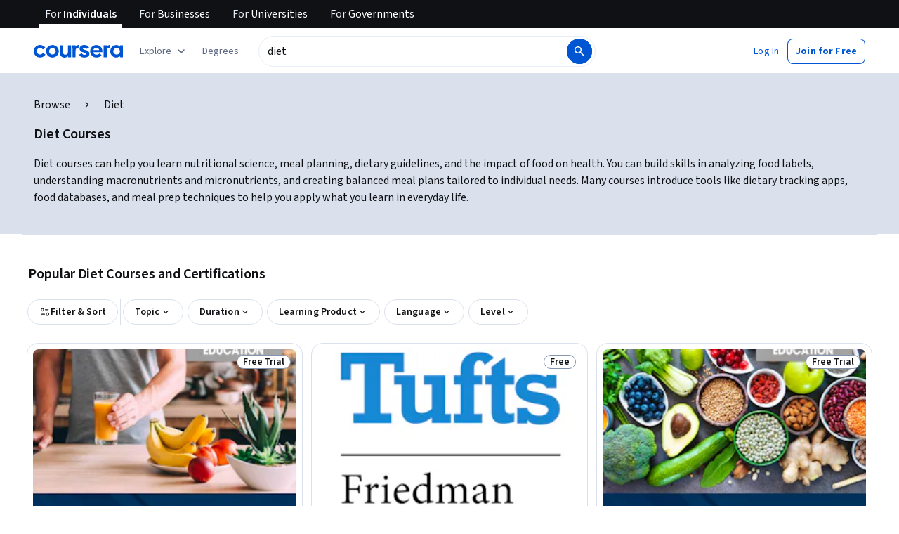

--- FILE ---
content_type: application/javascript
request_url: https://d3njjcbhbojbot.cloudfront.net/webapps/r2-builds/br/seo-entity-page/en.4.08309685addb4702b7c2.js
body_size: 73238
content:
(window.webpackJsonp=window.webpackJsonp||[]).push([[4],{"/FeB":function(module,exports,e){var n={kind:"Document",definitions:[{kind:"FragmentDefinition",name:{kind:"Name",value:"RespondToUserMessageMessage"},typeCondition:{kind:"NamedType",name:{kind:"Name",value:"AiCoach_MessageByAiCoach"}},directives:[],selectionSet:{kind:"SelectionSet",selections:[{kind:"Field",name:{kind:"Name",value:"message"},arguments:[],directives:[]},{kind:"Field",name:{kind:"Name",value:"senderType"},arguments:[],directives:[]},{kind:"Field",name:{kind:"Name",value:"messageId"},arguments:[],directives:[]},{kind:"Field",name:{kind:"Name",value:"structuredResponse"},arguments:[],directives:[]}]}},{kind:"FragmentDefinition",name:{kind:"Name",value:"RespondToUserMessageNavigationButtons"},typeCondition:{kind:"NamedType",name:{kind:"Name",value:"AiCoach_NavigationButtonV2"}},directives:[],selectionSet:{kind:"SelectionSet",selections:[{kind:"InlineFragment",typeCondition:{kind:"NamedType",name:{kind:"Name",value:"AiCoach_ItemNavigationButton"}},directives:[],selectionSet:{kind:"SelectionSet",selections:[{kind:"FragmentSpread",name:{kind:"Name",value:"ItemNavigationButton"},directives:[]}]}},{kind:"InlineFragment",typeCondition:{kind:"NamedType",name:{kind:"Name",value:"AiCoach_RedirectLinkNavigationButton"}},directives:[],selectionSet:{kind:"SelectionSet",selections:[{kind:"FragmentSpread",name:{kind:"Name",value:"RedirectLinkNavigationButton"},directives:[]}]}}]}},{kind:"OperationDefinition",operation:"mutation",name:{kind:"Name",value:"AiCoachPlatform_RespondToUserMessage"},variableDefinitions:[{kind:"VariableDefinition",variable:{kind:"Variable",name:{kind:"Name",value:"input"}},type:{kind:"NonNullType",type:{kind:"NamedType",name:{kind:"Name",value:"AiCoach_RespondToUserMessageInput"}}},directives:[]}],directives:[],selectionSet:{kind:"SelectionSet",selections:[{kind:"Field",name:{kind:"Name",value:"AiCoach_RespondToUserMessage"},arguments:[{kind:"Argument",name:{kind:"Name",value:"input"},value:{kind:"Variable",name:{kind:"Name",value:"input"}}}],directives:[],selectionSet:{kind:"SelectionSet",selections:[{kind:"Field",name:{kind:"Name",value:"chatSessionId"},arguments:[],directives:[]},{kind:"Field",name:{kind:"Name",value:"messageByAiCoach"},arguments:[],directives:[],selectionSet:{kind:"SelectionSet",selections:[{kind:"FragmentSpread",name:{kind:"Name",value:"RespondToUserMessageMessage"},directives:[]}]}},{kind:"Field",name:{kind:"Name",value:"recommendedActions"},arguments:[],directives:[],selectionSet:{kind:"SelectionSet",selections:[{kind:"FragmentSpread",name:{kind:"Name",value:"CoachRecommendedAction"},directives:[]}]}},{kind:"Field",name:{kind:"Name",value:"navigationButtons"},arguments:[],directives:[],selectionSet:{kind:"SelectionSet",selections:[{kind:"FragmentSpread",name:{kind:"Name",value:"RespondToUserMessageNavigationButtons"},directives:[]}]}},{kind:"Field",name:{kind:"Name",value:"recommendedEdits"},arguments:[],directives:[],selectionSet:{kind:"SelectionSet",selections:[{kind:"FragmentSpread",name:{kind:"Name",value:"CoachRecommendedEdit"},directives:[]}]}}]}}]}}],loc:{start:0,end:943}};n.loc.source={body:'#import "./navigationButtonFragment.graphql"\n#import "./coachRecommendedActionFragment.graphql"\n#import "./coachRecommendedEditFragment.graphql"\n\nfragment RespondToUserMessageMessage on AiCoach_MessageByAiCoach {\n  message\n  senderType\n  messageId\n  structuredResponse\n}\n\nfragment RespondToUserMessageNavigationButtons on AiCoach_NavigationButtonV2 {\n  ... on AiCoach_ItemNavigationButton {\n    ...ItemNavigationButton\n  }\n  ... on AiCoach_RedirectLinkNavigationButton {\n    ...RedirectLinkNavigationButton\n  }\n}\n\nmutation AiCoachPlatform_RespondToUserMessage($input: AiCoach_RespondToUserMessageInput!) {\n  AiCoach_RespondToUserMessage(input: $input) {\n    chatSessionId\n    messageByAiCoach {\n      ...RespondToUserMessageMessage\n    }\n    recommendedActions {\n      ...CoachRecommendedAction\n    }\n    navigationButtons {\n      ...RespondToUserMessageNavigationButtons\n    }\n    recommendedEdits {\n      ...CoachRecommendedEdit\n    }\n  }\n}\n',name:"GraphQL request",locationOffset:{line:1,column:1}};var t={};function unique(e){return e.filter(function(e){if("FragmentDefinition"!==e.kind)return!0;var n=e.name.value;return!t[n]&&(t[n]=!0,!0)})}function collectFragmentReferences(e,n){if("FragmentSpread"===e.kind)n.add(e.name.value);else if("VariableDefinition"===e.kind){var t=e.type;"NamedType"===t.kind&&n.add(t.name.value)}e.selectionSet&&e.selectionSet.selections.forEach(function(e){collectFragmentReferences(e,n)}),e.variableDefinitions&&e.variableDefinitions.forEach(function(e){collectFragmentReferences(e,n)}),e.definitions&&e.definitions.forEach(function(e){collectFragmentReferences(e,n)})}n.definitions=n.definitions.concat(unique(e("johi").definitions)),n.definitions=n.definitions.concat(unique(e("2Bj4").definitions)),n.definitions=n.definitions.concat(unique(e("oOEX").definitions));var a={};function findOperation(e,n){for(var t=0;t<e.definitions.length;t++){var a=e.definitions[t];if(a.name&&a.name.value==n)return a}}function oneQuery(e,n){var t={kind:e.kind,definitions:[findOperation(e,n)]};e.hasOwnProperty("loc")&&(t.loc=e.loc);var i=a[n]||new Set,o=new Set,r=new Set;for(i.forEach(function(e){r.add(e)});r.size>0;){var c=r;r=new Set,c.forEach(function(e){o.has(e)||(o.add(e),(a[e]||new Set).forEach(function(e){r.add(e)}))})}return o.forEach(function(n){var a=findOperation(e,n);a&&t.definitions.push(a)}),t}n.definitions.forEach(function(e){if(e.name){var n=new Set;collectFragmentReferences(e,n),a[e.name.value]=n}}),module.exports=n,module.exports.RespondToUserMessageMessage=oneQuery(n,"RespondToUserMessageMessage"),module.exports.RespondToUserMessageNavigationButtons=oneQuery(n,"RespondToUserMessageNavigationButtons"),module.exports.AiCoachPlatform_RespondToUserMessage=oneQuery(n,"AiCoachPlatform_RespondToUserMessage")},"0BGU":function(module,e,n){"use strict";var t,a,i=n("VkAN"),o=n.n(i),r=n("OhL7"),c=(n("q1tI"),n("Z3v1")),s=n("cVIm"),l=n("l1rq"),d=n("fAYU"),u=n("iRxV"),m=n.n(u);e.a=function(e){var n=e.children,i=e.coachPersona;return Object(r.d)(l.a,{component:"p",variant:"bodySecondary",color:"supportText",css:Object(r.c)(t||(t=o()(["\n        padding: var(--cds-spacing-200);\n      "])))},null!=n?n:Object(r.d)(c.FormattedMessage,{message:m()("#{coachLabel} is powered by AI, so check for mistakes and don't share sensitive info. Your data will be used in accordance with {privacyNotice}.",{coachLabel:(null==i?void 0:i.name)||"Coach"}),privacyNotice:Object(r.d)(d.a,{href:"".concat(s.a.url.base,"about/privacy?trk_ref=coach"),target:"_blank",rel:"noreferrer",css:Object(r.c)(a||(a=o()(["\n                color: inherit !important;\n              "])))},m()("Coursera's Privacy Notice"))}))}},"2Bj4":function(module,exports){var e={kind:"Document",definitions:[{kind:"FragmentDefinition",name:{kind:"Name",value:"CoachRecommendedAction"},typeCondition:{kind:"NamedType",name:{kind:"Name",value:"AiCoach_CoachActionConfig"}},directives:[],selectionSet:{kind:"SelectionSet",selections:[{kind:"Field",name:{kind:"Name",value:"actionLabel"},arguments:[],directives:[]},{kind:"Field",name:{kind:"Name",value:"coachActionId"},arguments:[],directives:[]}]}}],loc:{start:0,end:95}};e.loc.source={body:"fragment CoachRecommendedAction on AiCoach_CoachActionConfig {\n  actionLabel\n  coachActionId\n}\n",name:"GraphQL request",locationOffset:{line:1,column:1}};function collectFragmentReferences(e,n){if("FragmentSpread"===e.kind)n.add(e.name.value);else if("VariableDefinition"===e.kind){var t=e.type;"NamedType"===t.kind&&n.add(t.name.value)}e.selectionSet&&e.selectionSet.selections.forEach(function(e){collectFragmentReferences(e,n)}),e.variableDefinitions&&e.variableDefinitions.forEach(function(e){collectFragmentReferences(e,n)}),e.definitions&&e.definitions.forEach(function(e){collectFragmentReferences(e,n)})}var n={};function findOperation(e,n){for(var t=0;t<e.definitions.length;t++){var a=e.definitions[t];if(a.name&&a.name.value==n)return a}}e.definitions.forEach(function(e){if(e.name){var t=new Set;collectFragmentReferences(e,t),n[e.name.value]=t}}),module.exports=e,module.exports.CoachRecommendedAction=function(e,t){var a={kind:e.kind,definitions:[findOperation(e,t)]};e.hasOwnProperty("loc")&&(a.loc=e.loc);var i=n[t]||new Set,o=new Set,r=new Set;for(i.forEach(function(e){r.add(e)});r.size>0;){var c=r;r=new Set,c.forEach(function(e){o.has(e)||(o.add(e),(n[e]||new Set).forEach(function(e){r.add(e)}))})}return o.forEach(function(n){var t=findOperation(e,n);t&&a.definitions.push(t)}),a}(e,"CoachRecommendedAction")},"2Fym":function(module,e,n){"use strict";var t=n("J4zp"),a=n.n(t),i=n("q1tI"),o=n("RBye");n.d(e,"a",function(){return c}),n.d(e,"b",function(){return CoachStudioSettingsContextProvider_CoachStudioSettingsContextProvider});var r={model:"gpt-4o",systemPrompt:o.b,pageContext:"",additionalContext:[],contextFetchers:[],additionalProducts:[],courseId:"",specializationId:"",modelParameters:{chatHistoryLimit:10,chatHistoryTokenLimit:500,totalTokenLimit:4e3}},c=Object(i.createContext)({studioSettings:r,setStudioSettings:function(){},isSettingsFormValid:!0,setIsSettingsFormValid:function(){}}),CoachStudioSettingsContextProvider_CoachStudioSettingsContextProvider=function(e){var n=e.children,t=function(e,n){var t=Object(i.useState)(function(){var t=sessionStorage.getItem(n);return t?JSON.parse(t):e}),o=a()(t,2);return[o[0],o[1]]}(r,o.d),s=a()(t,2),l=s[0],d=s[1],u=Object(i.useState)(!0),m=a()(u,2),f=m[0],p=m[1];return i.createElement(c.Provider,{value:{studioSettings:l,setStudioSettings:d,isSettingsFormValid:f,setIsSettingsFormValid:p}},n)}},"3YT8":function(module,e,n){"use strict";n.d(e,"a",function(){return a}),n.d(e,"b",function(){return i});var t=n("DU3t"),a=t.a,i=t.c},"5x/y":function(module,exports,e){var n=e("Y1VE"),t=n.default?n.default:{},a=(0,e("HdzH").default)(t);a.getLocale=function(){return"en"},module.exports=a},"6bNa":function(module,e,n){"use strict";var t={cipher:{},hash:{},keyexchange:{},mode:{},misc:{},codec:{},exception:{corrupt:function(e){this.toString=function(){return"CORRUPT: "+this.message},this.message=e},invalid:function(e){this.toString=function(){return"INVALID: "+this.message},this.message=e},bug:function(e){this.toString=function(){return"BUG: "+this.message},this.message=e},notReady:function(e){this.toString=function(){return"NOT READY: "+this.message},this.message=e}}};!function(e){e.codec.hex={fromBits:function(n){var t,a="";for(t=0;t<n.length;t++)a+=(0xf00000000000+(0|n[t])).toString(16).substr(4);return a.substr(0,e.bitArray.bitLength(n)/4)},toBits:function(n){var t,a,i=[];for(a=(n=n.replace(/\s|0x/g,"")).length,n+="00000000",t=0;t<n.length;t+=8)i.push(0^parseInt(n.substr(t,8),16));return e.bitArray.clamp(i,4*a)}}}(t);!function(e){e.bitArray={bitSlice:function(n,t,a){return n=e.bitArray._shiftRight(n.slice(t/32),32-(31&t)).slice(1),void 0===a?n:e.bitArray.clamp(n,a-t)},extract:function(e,n,t){var a=Math.floor(-n-t&31);return(-32&(n+t-1^n)?e[n/32|0]<<32-a^e[n/32+1|0]>>>a:e[n/32|0]>>>a)&(1<<t)-1},concat:function(n,t){if(0===n.length||0===t.length)return n.concat(t);var a=n[n.length-1],i=e.bitArray.getPartial(a);return 32===i?n.concat(t):e.bitArray._shiftRight(t,i,0|a,n.slice(0,n.length-1))},bitLength:function(n){var t,a=n.length;return 0===a?0:(t=n[a-1],32*(a-1)+e.bitArray.getPartial(t))},clamp:function(n,t){if(32*n.length<t)return n;var a=(n=n.slice(0,Math.ceil(t/32))).length;return t&=31,a>0&&t&&(n[a-1]=e.bitArray.partial(t,n[a-1]&2147483648>>t-1,1)),n},partial:function(e,n,t){return 32===e?n:(t?0|n:n<<32-e)+1099511627776*e},getPartial:function(e){return Math.round(e/1099511627776)||32},equal:function(n,t){if(e.bitArray.bitLength(n)!==e.bitArray.bitLength(t))return!1;var a,i=0;for(a=0;a<n.length;a++)i|=n[a]^t[a];return 0===i},_shiftRight:function(n,t,a,i){var o,r,c;for(void 0===i&&(i=[]);t>=32;t-=32)i.push(a),a=0;if(0===t)return i.concat(n);for(o=0;o<n.length;o++)i.push(a|n[o]>>>t),a=n[o]<<32-t;return r=n.length?n[n.length-1]:0,c=e.bitArray.getPartial(r),i.push(e.bitArray.partial(t+c&31,t+c>32?a:i.pop(),1)),i},_xor4:function(e,n){return[e[0]^n[0],e[1]^n[1],e[2]^n[2],e[3]^n[3]]}}}(t);!function(e){e.codec.utf8String={fromBits:function(n){var t,a,i="",o=e.bitArray.bitLength(n);for(t=0;t<o/8;t++)3&t||(a=n[t/4]),i+=String.fromCharCode(a>>>24),a<<=8;return decodeURIComponent(escape(i))},toBits:function(n){n=unescape(encodeURIComponent(n));var t,a=[],i=0;for(t=0;t<n.length;t++)i=i<<8|n.charCodeAt(t),3&~t||(a.push(i),i=0);return 3&t&&a.push(e.bitArray.partial(8*(3&t),i)),a}}}(t);!function(e){e.hash.sha1=function(e){e?(this._h=e._h.slice(0),this._buffer=e._buffer.slice(0),this._length=e._length):this.reset()},e.hash.sha1.hash=function(n){return(new e.hash.sha1).update(n).finalize()},e.hash.sha1.prototype={blockSize:512,reset:function(){return this._h=this._init.slice(0),this._buffer=[],this._length=0,this},update:function(n){"string"==typeof n&&(n=e.codec.utf8String.toBits(n));var t,a=this._buffer=e.bitArray.concat(this._buffer,n),i=this._length,o=this._length=i+e.bitArray.bitLength(n);for(t=this.blockSize+i&-this.blockSize;t<=o;t+=this.blockSize)this._block(a.splice(0,16));return this},finalize:function(){var n,t=this._buffer,a=this._h;for(n=(t=e.bitArray.concat(t,[e.bitArray.partial(1,1)])).length+2;15&n;n++)t.push(0);for(t.push(Math.floor(this._length/4294967296)),t.push(0|this._length);t.length;)this._block(t.splice(0,16));return this.reset(),a},_init:[1732584193,4023233417,2562383102,271733878,3285377520],_key:[1518500249,1859775393,2400959708,3395469782],_f:function(e,n,t,a){return e<=19?n&t|~n&a:e<=39?n^t^a:e<=59?n&t|n&a|t&a:e<=79?n^t^a:void 0},_S:function(e,n){return n<<e|n>>>32-e},_block:function(e){var n,t,a,i,o,r,c,s=e.slice(0),l=this._h;this._key;for(a=l[0],i=l[1],o=l[2],r=l[3],c=l[4],n=0;n<=79;n++)n>=16&&(s[n]=this._S(1,s[n-3]^s[n-8]^s[n-14]^s[n-16])),t=this._S(5,a)+this._f(n,i,o,r)+c+s[n]+this._key[Math.floor(n/20)]|0,c=r,r=o,o=this._S(30,i),i=a,a=t;l[0]=l[0]+a|0,l[1]=l[1]+i|0,l[2]=l[2]+o|0,l[3]=l[3]+r|0,l[4]=l[4]+c|0}}}(t);var a=n("b59L"),i=n("IWWe"),o=n("vDB9"),r=n("cqNV");function getHashKeyForString(e){if(!e)return"".concat(Date.now());try{return n=e,t.codec.hex.fromBits(t.hash.sha1.hash(n))}catch(e){return"".concat(Date.now())}var n}function getChatSessionStorageKey(e,n){var t=e.pathname+e.search+e.query;return function(e){return"".concat(r.c,"-").concat(getHashKeyForString(e))}(n||t)}n.d(e,"d",function(){return getChatSessionStorageKey}),n.d(e,"g",function(){return c}),n.d(e,"e",function(){return getContinuousChatSessionStorageKey}),n.d(e,"h",function(){return s}),n.d(e,"a",function(){return sessionUtils_clearAllChatSessionKeys}),n.d(e,"b",function(){return sessionUtils_clearAllContinuousChatSessionKeys}),n.d(e,"f",function(){return getPersonalizedWelcomeChatSessionStorageKey}),n.d(e,"i",function(){return l}),n.d(e,"c",function(){return d});var c={get:function(e){var n=o.a.getItem(e,function(e){return e},void 0);if(n)return"undefined"!==n?n:void 0;""===n&&(Object(a.a)({error:new Error("Found empty string sessionId"),source:"persistentChatSessionId.get",extra:{chatSessionStorageKey:e},level:"info"}),o.a.removeItem(e))},set:function(e,n){var t=n;""!==t?o.a.setItem(e,t,function(e){return e}):Object(a.a)({error:new Error("Found empty string sessionId"),source:"persistentChatSessionId.set",extra:{chatSessionStorageKey:e},level:"info"})},clear:function(e){o.a.removeItem(e)}};function getContinuousChatSessionStorageKey(e,n,t){var a=e.pathname.split("/")[2];return function(e){return"".concat(r.a,"-").concat(e)}(t||n||a)}var s={get:function(e){var n=i.a.getItem(e,function(e){return e},void 0);if(n)return"undefined"!==n?n:void 0;""===n&&(Object(a.a)({error:new Error("Found empty string sessionId"),source:"persistentContinuousChatSessionId.get",extra:{chatSessionStorageKey:e},level:"info"}),i.a.removeItem(e))},set:function(e,n){var t=n;""!==t?i.a.setItem(e,t,function(e){return e}):Object(a.a)({error:new Error("Found empty string sessionId"),source:"persistentContinuousChatSessionId.set",extra:{chatSessionStorageKey:e},level:"info"})},clear:function(e){i.a.removeItem(e)}},sessionUtils_clearAllChatSessionKeys=function(){o.a.clearAllKeysWithPrefix(r.c)},sessionUtils_clearAllContinuousChatSessionKeys=function(){i.a.clearAllKeysWithPrefix(r.a)};function getPersonalizedWelcomeChatSessionStorageKey(e,n){var t=e.pathname.split("/")[2],a=n||t;return"".concat(r.b,"~").concat(a)}var l={get:function(e){var n=i.a.getItem(e,function(e){return e},void 0);return"undefined"!==n?n:void 0},set:function(e,n){var t=n;""!==t?i.a.setItem(e,t,function(e){return e}):Object(a.a)({error:new Error("Found empty string sessionId"),source:"persistentPersonalizedWelcomeChatSessionId.set",extra:{chatSessionStorageKey:e},level:"info"})},clear:function(e){i.a.removeItem(e)}},d={has:function(e){return i.a.getItem(r.e,function(e){return JSON.parse(e)},[]).includes(e)},add:function(e){var n=i.a.getItem(r.e,function(e){return JSON.parse(e)},[]);n.includes(e)||(n.push(e),i.a.setItem(r.e,n,function(e){return JSON.stringify(e)}))}}},"9t/U":function(module,exports,e){var n={kind:"Document",definitions:[{kind:"FragmentDefinition",name:{kind:"Name",value:"ProcessingSuccess"},typeCondition:{kind:"NamedType",name:{kind:"Name",value:"AiCoach_TaskProcessingSuccess"}},directives:[],selectionSet:{kind:"SelectionSet",selections:[{kind:"Field",name:{kind:"Name",value:"taskProcessingCompletedAt"},arguments:[],directives:[]}]}},{kind:"FragmentDefinition",name:{kind:"Name",value:"ChatMessagesMessage"},typeCondition:{kind:"NamedType",name:{kind:"Name",value:"AiCoach_ChatMessage"}},directives:[],selectionSet:{kind:"SelectionSet",selections:[{kind:"Field",name:{kind:"Name",value:"userFeedback"},arguments:[],directives:[]},{kind:"Field",name:{kind:"Name",value:"userComments"},arguments:[],directives:[]},{kind:"Field",name:{kind:"Name",value:"senderType"},arguments:[],directives:[]},{kind:"Field",name:{kind:"Name",value:"message"},arguments:[],directives:[]},{kind:"Field",name:{kind:"Name",value:"itemId"},arguments:[],directives:[]},{kind:"Field",name:{kind:"Name",value:"createdAt"},arguments:[],directives:[]},{kind:"Field",name:{kind:"Name",value:"courseId"},arguments:[],directives:[]},{kind:"Field",name:{kind:"Name",value:"id"},arguments:[],directives:[]},{kind:"Field",name:{kind:"Name",value:"structuredResponse"},arguments:[],directives:[]},{kind:"Field",name:{kind:"Name",value:"navigationButtonsV2"},arguments:[],directives:[],selectionSet:{kind:"SelectionSet",selections:[{kind:"InlineFragment",typeCondition:{kind:"NamedType",name:{kind:"Name",value:"AiCoach_ItemNavigationButton"}},directives:[],selectionSet:{kind:"SelectionSet",selections:[{kind:"FragmentSpread",name:{kind:"Name",value:"ItemNavigationButton"},directives:[]}]}},{kind:"InlineFragment",typeCondition:{kind:"NamedType",name:{kind:"Name",value:"AiCoach_RedirectLinkNavigationButton"}},directives:[],selectionSet:{kind:"SelectionSet",selections:[{kind:"FragmentSpread",name:{kind:"Name",value:"RedirectLinkNavigationButton"},directives:[]}]}}]}},{kind:"Field",name:{kind:"Name",value:"recommendedActionsV2"},arguments:[],directives:[],selectionSet:{kind:"SelectionSet",selections:[{kind:"FragmentSpread",name:{kind:"Name",value:"CoachRecommendedAction"},directives:[]}]}},{kind:"Field",name:{kind:"Name",value:"recommendedEdits"},arguments:[],directives:[],selectionSet:{kind:"SelectionSet",selections:[{kind:"FragmentSpread",name:{kind:"Name",value:"CoachRecommendedEdit"},directives:[]}]}},{kind:"Field",name:{kind:"Name",value:"taskStatus"},arguments:[],directives:[],selectionSet:{kind:"SelectionSet",selections:[{kind:"Field",name:{kind:"Name",value:"taskProcessingResult"},arguments:[],directives:[],selectionSet:{kind:"SelectionSet",selections:[{kind:"InlineFragment",typeCondition:{kind:"NamedType",name:{kind:"Name",value:"AiCoach_TaskProcessingFailure"}},directives:[],selectionSet:{kind:"SelectionSet",selections:[{kind:"Field",name:{kind:"Name",value:"taskProcessingFailedAt"},arguments:[],directives:[]}]}},{kind:"InlineFragment",typeCondition:{kind:"NamedType",name:{kind:"Name",value:"AiCoach_TaskProcessingSuccess"}},directives:[],selectionSet:{kind:"SelectionSet",selections:[{kind:"FragmentSpread",name:{kind:"Name",value:"ProcessingSuccess"},directives:[]}]}}]}}]}},{kind:"Field",name:{kind:"Name",value:"courseraContext"},arguments:[],directives:[],selectionSet:{kind:"SelectionSet",selections:[{kind:"FragmentSpread",name:{kind:"Name",value:"CourseraContext"},directives:[]}]}}]}},{kind:"OperationDefinition",operation:"query",name:{kind:"Name",value:"AiCoachPlatform_ChatMessagesPaginatedResult"},variableDefinitions:[{kind:"VariableDefinition",variable:{kind:"Variable",name:{kind:"Name",value:"chatSessionId"}},type:{kind:"NonNullType",type:{kind:"NamedType",name:{kind:"Name",value:"ID"}}},directives:[]},{kind:"VariableDefinition",variable:{kind:"Variable",name:{kind:"Name",value:"limit"}},type:{kind:"NonNullType",type:{kind:"NamedType",name:{kind:"Name",value:"Int"}}},directives:[]},{kind:"VariableDefinition",variable:{kind:"Variable",name:{kind:"Name",value:"cursor"}},type:{kind:"NamedType",name:{kind:"Name",value:"String"}},directives:[]},{kind:"VariableDefinition",variable:{kind:"Variable",name:{kind:"Name",value:"deviceId"}},type:{kind:"NamedType",name:{kind:"Name",value:"ID"}},directives:[]}],directives:[],selectionSet:{kind:"SelectionSet",selections:[{kind:"Field",name:{kind:"Name",value:"AiCoach"},arguments:[],directives:[],selectionSet:{kind:"SelectionSet",selections:[{kind:"Field",name:{kind:"Name",value:"queryByChatSessionId"},arguments:[{kind:"Argument",name:{kind:"Name",value:"chatSessionId"},value:{kind:"Variable",name:{kind:"Name",value:"chatSessionId"}}},{kind:"Argument",name:{kind:"Name",value:"limit"},value:{kind:"Variable",name:{kind:"Name",value:"limit"}}},{kind:"Argument",name:{kind:"Name",value:"cursor"},value:{kind:"Variable",name:{kind:"Name",value:"cursor"}}},{kind:"Argument",name:{kind:"Name",value:"deviceId"},value:{kind:"Variable",name:{kind:"Name",value:"deviceId"}}}],directives:[],selectionSet:{kind:"SelectionSet",selections:[{kind:"Field",name:{kind:"Name",value:"pagination"},arguments:[],directives:[],selectionSet:{kind:"SelectionSet",selections:[{kind:"Field",name:{kind:"Name",value:"totalElements"},arguments:[],directives:[]},{kind:"Field",name:{kind:"Name",value:"cursor"},arguments:[],directives:[]}]}},{kind:"Field",name:{kind:"Name",value:"elements"},arguments:[],directives:[],selectionSet:{kind:"SelectionSet",selections:[{kind:"FragmentSpread",name:{kind:"Name",value:"ChatMessagesMessage"},directives:[]}]}}]}}]}}]}}],loc:{start:0,end:1402}};n.loc.source={body:'#import "./navigationButtonFragment.graphql"\n#import "./coachRecommendedActionFragment.graphql"\n#import "./courseraContextFragment.graphql"\n#import "./coachRecommendedEditFragment.graphql"\n\nfragment ProcessingSuccess on AiCoach_TaskProcessingSuccess {\n  taskProcessingCompletedAt\n}\n\nfragment ChatMessagesMessage on AiCoach_ChatMessage {\n  userFeedback\n  userComments\n  senderType\n  message\n  itemId\n  createdAt\n  courseId\n  id\n  structuredResponse\n  navigationButtonsV2 {\n    ... on AiCoach_ItemNavigationButton {\n      ...ItemNavigationButton\n    }\n    ... on AiCoach_RedirectLinkNavigationButton {\n      ...RedirectLinkNavigationButton\n    }\n  }\n  recommendedActionsV2 {\n    ...CoachRecommendedAction\n  }\n  recommendedEdits {\n    ...CoachRecommendedEdit\n  }\n  taskStatus {\n    taskProcessingResult {\n      ... on AiCoach_TaskProcessingFailure {\n        taskProcessingFailedAt\n      }\n      ... on AiCoach_TaskProcessingSuccess {\n        ...ProcessingSuccess\n      }\n    }\n  }\n  courseraContext {\n    ...CourseraContext\n  }\n}\n\nquery AiCoachPlatform_ChatMessagesPaginatedResult($chatSessionId: ID!, $limit: Int!, $cursor: String, $deviceId: ID) {\n  AiCoach {\n    queryByChatSessionId(chatSessionId: $chatSessionId, limit: $limit, cursor: $cursor, deviceId: $deviceId) {\n      pagination {\n        totalElements\n        cursor\n      }\n      elements {\n        ...ChatMessagesMessage\n      }\n    }\n  }\n}\n',name:"GraphQL request",locationOffset:{line:1,column:1}};var t={};function unique(e){return e.filter(function(e){if("FragmentDefinition"!==e.kind)return!0;var n=e.name.value;return!t[n]&&(t[n]=!0,!0)})}function collectFragmentReferences(e,n){if("FragmentSpread"===e.kind)n.add(e.name.value);else if("VariableDefinition"===e.kind){var t=e.type;"NamedType"===t.kind&&n.add(t.name.value)}e.selectionSet&&e.selectionSet.selections.forEach(function(e){collectFragmentReferences(e,n)}),e.variableDefinitions&&e.variableDefinitions.forEach(function(e){collectFragmentReferences(e,n)}),e.definitions&&e.definitions.forEach(function(e){collectFragmentReferences(e,n)})}n.definitions=n.definitions.concat(unique(e("johi").definitions)),n.definitions=n.definitions.concat(unique(e("2Bj4").definitions)),n.definitions=n.definitions.concat(unique(e("cKS+").definitions)),n.definitions=n.definitions.concat(unique(e("oOEX").definitions));var a={};function findOperation(e,n){for(var t=0;t<e.definitions.length;t++){var a=e.definitions[t];if(a.name&&a.name.value==n)return a}}function oneQuery(e,n){var t={kind:e.kind,definitions:[findOperation(e,n)]};e.hasOwnProperty("loc")&&(t.loc=e.loc);var i=a[n]||new Set,o=new Set,r=new Set;for(i.forEach(function(e){r.add(e)});r.size>0;){var c=r;r=new Set,c.forEach(function(e){o.has(e)||(o.add(e),(a[e]||new Set).forEach(function(e){r.add(e)}))})}return o.forEach(function(n){var a=findOperation(e,n);a&&t.definitions.push(a)}),t}n.definitions.forEach(function(e){if(e.name){var n=new Set;collectFragmentReferences(e,n),a[e.name.value]=n}}),module.exports=n,module.exports.ProcessingSuccess=oneQuery(n,"ProcessingSuccess"),module.exports.ChatMessagesMessage=oneQuery(n,"ChatMessagesMessage"),module.exports.AiCoachPlatform_ChatMessagesPaginatedResult=oneQuery(n,"AiCoachPlatform_ChatMessagesPaginatedResult")},BPj6:function(module,exports){var e={kind:"Document",definitions:[{kind:"FragmentDefinition",name:{kind:"Name",value:"CoachLectureItemMetadata"},typeCondition:{kind:"NamedType",name:{kind:"Name",value:"AiCoach_LectureItemMetadata"}},directives:[],selectionSet:{kind:"SelectionSet",selections:[{kind:"Field",name:{kind:"Name",value:"itemId"},arguments:[],directives:[]},{kind:"Field",name:{kind:"Name",value:"itemSlug"},arguments:[],directives:[]},{kind:"Field",name:{kind:"Name",value:"course"},arguments:[],directives:[],selectionSet:{kind:"SelectionSet",selections:[{kind:"Field",name:{kind:"Name",value:"slug"},arguments:[],directives:[]}]}},{kind:"Field",name:{kind:"Name",value:"itemTitle"},arguments:[],directives:[]},{kind:"Field",alias:{kind:"Name",value:"lectureDuration"},name:{kind:"Name",value:"duration"},arguments:[],directives:[]}]}},{kind:"FragmentDefinition",name:{kind:"Name",value:"CoachQuizItemMetadata"},typeCondition:{kind:"NamedType",name:{kind:"Name",value:"AiCoach_QuizItemMetadata"}},directives:[],selectionSet:{kind:"SelectionSet",selections:[{kind:"Field",name:{kind:"Name",value:"itemId"},arguments:[],directives:[]},{kind:"Field",name:{kind:"Name",value:"itemSlug"},arguments:[],directives:[]}]}},{kind:"FragmentDefinition",name:{kind:"Name",value:"CoachReadingItemMetadata"},typeCondition:{kind:"NamedType",name:{kind:"Name",value:"AiCoach_ReadingItemMetadata"}},directives:[],selectionSet:{kind:"SelectionSet",selections:[{kind:"Field",name:{kind:"Name",value:"itemId"},arguments:[],directives:[]},{kind:"Field",name:{kind:"Name",value:"itemSlug"},arguments:[],directives:[]},{kind:"Field",name:{kind:"Name",value:"course"},arguments:[],directives:[],selectionSet:{kind:"SelectionSet",selections:[{kind:"Field",name:{kind:"Name",value:"slug"},arguments:[],directives:[]}]}},{kind:"Field",name:{kind:"Name",value:"itemTitle"},arguments:[],directives:[]},{kind:"Field",alias:{kind:"Name",value:"readingDuration"},name:{kind:"Name",value:"duration"},arguments:[],directives:[]}]}},{kind:"FragmentDefinition",name:{kind:"Name",value:"CoachAssignmentItemMetadata"},typeCondition:{kind:"NamedType",name:{kind:"Name",value:"AiCoach_AssignmentItemMetadata"}},directives:[],selectionSet:{kind:"SelectionSet",selections:[{kind:"Field",name:{kind:"Name",value:"itemId"},arguments:[],directives:[]},{kind:"Field",name:{kind:"Name",value:"itemSlug"},arguments:[],directives:[]}]}},{kind:"FragmentDefinition",name:{kind:"Name",value:"CoachGenericItemMetadata"},typeCondition:{kind:"NamedType",name:{kind:"Name",value:"AiCoach_GenericItemMetadata"}},directives:[],selectionSet:{kind:"SelectionSet",selections:[{kind:"Field",name:{kind:"Name",value:"itemId"},arguments:[],directives:[]},{kind:"Field",name:{kind:"Name",value:"itemSlug"},arguments:[],directives:[]}]}}],loc:{start:0,end:576}};e.loc.source={body:"fragment CoachLectureItemMetadata on AiCoach_LectureItemMetadata {\n  itemId\n  itemSlug\n  course {\n    slug\n  }\n  itemTitle\n  lectureDuration: duration\n}\n\nfragment CoachQuizItemMetadata on AiCoach_QuizItemMetadata {\n  itemId\n  itemSlug\n}\nfragment CoachReadingItemMetadata on AiCoach_ReadingItemMetadata {\n  itemId\n  itemSlug\n  course {\n    slug\n  }\n  itemTitle\n  readingDuration: duration\n}\n\nfragment CoachAssignmentItemMetadata on AiCoach_AssignmentItemMetadata {\n  itemId\n  itemSlug\n}\n\nfragment CoachGenericItemMetadata on AiCoach_GenericItemMetadata {\n  itemId\n  itemSlug\n}\n",name:"GraphQL request",locationOffset:{line:1,column:1}};function collectFragmentReferences(e,n){if("FragmentSpread"===e.kind)n.add(e.name.value);else if("VariableDefinition"===e.kind){var t=e.type;"NamedType"===t.kind&&n.add(t.name.value)}e.selectionSet&&e.selectionSet.selections.forEach(function(e){collectFragmentReferences(e,n)}),e.variableDefinitions&&e.variableDefinitions.forEach(function(e){collectFragmentReferences(e,n)}),e.definitions&&e.definitions.forEach(function(e){collectFragmentReferences(e,n)})}var n={};function findOperation(e,n){for(var t=0;t<e.definitions.length;t++){var a=e.definitions[t];if(a.name&&a.name.value==n)return a}}function oneQuery(e,t){var a={kind:e.kind,definitions:[findOperation(e,t)]};e.hasOwnProperty("loc")&&(a.loc=e.loc);var i=n[t]||new Set,o=new Set,r=new Set;for(i.forEach(function(e){r.add(e)});r.size>0;){var c=r;r=new Set,c.forEach(function(e){o.has(e)||(o.add(e),(n[e]||new Set).forEach(function(e){r.add(e)}))})}return o.forEach(function(n){var t=findOperation(e,n);t&&a.definitions.push(t)}),a}e.definitions.forEach(function(e){if(e.name){var t=new Set;collectFragmentReferences(e,t),n[e.name.value]=t}}),module.exports=e,module.exports.CoachLectureItemMetadata=oneQuery(e,"CoachLectureItemMetadata"),module.exports.CoachQuizItemMetadata=oneQuery(e,"CoachQuizItemMetadata"),module.exports.CoachReadingItemMetadata=oneQuery(e,"CoachReadingItemMetadata"),module.exports.CoachAssignmentItemMetadata=oneQuery(e,"CoachAssignmentItemMetadata"),module.exports.CoachGenericItemMetadata=oneQuery(e,"CoachGenericItemMetadata")},Bsoc:function(module,e,n){"use strict";var t=n("J4zp"),a=n.n(t),i=n("sEfC"),o=n.n(i),r=n("q1tI"),c=n("sQ/U"),s="en-US",l=function(e){return e.Idle="idle",e.Listening="listening",e.SpeechStarted="speechStarted",e.SoundEnded="soundEnded",e.StoppedListening="stoppedListening",e.Error="error",e}({}),addPunctuation=function(e){var n=e.trim();if(!n)return"";var t=["and","but","or","so","nor","yet"],a=n.toLowerCase();["who","what","where","when","why","how","can","would","could","should","is","are","will","does","did"].some(function(e){return a.startsWith(e)})?n=n.charAt(0).toUpperCase()+n.slice(1)+"?":n.endsWith(".")||n.endsWith("?")||n.endsWith("!")||(n=n.charAt(0).toUpperCase()+n.slice(1)+".");for(var i=0;i<t.length;i+=1){var o=t[i];n.includes(" ".concat(o," "))&&(n=n.replaceAll(" ".concat(o),", ".concat(o)))}return n};e.a=function(e){var n,t=e.stopAfterSeconds,i=e.automaticPunctuation,d=e.language,u=e.supportedLanguages,m=e.onStartListening,f=e.onStopListening,p=e.onError,v=e.onSupportStatus,h=e.onTranscript,g=Object(r.useState)(""),b=a()(g,2),C=b[0],k=b[1],S=Object(r.useState)(""),y=a()(S,2),O=y[0],j=y[1],x=Object(r.useState)(!1),E=a()(x,2),I=E[0],w=E[1],N=Object(r.useState)(l.Idle),A=a()(N,2),T=A[0],M=A[1],R=Object(r.useState)(null),L=a()(R,2),F=L[0],P=L[1],D=Object(r.useState)(!0),B=a()(D,2),U=B[0],H=B[1],V=Object(r.useState)(null),z=a()(V,2),G=z[0],q=z[1],W=null!==(n=null!=d?d:Object(c.b)().locale)&&void 0!==n?n:s,K=!u||u.includes(W),Z=K?W:s;Object(r.useEffect)(function(){var e=globalThis.SpeechRecognition||globalThis.webkitSpeechRecognition;if(e){var n=new e;n.continuous=!0,n.interimResults=!0,n.lang=Z,q(n)}else P("Your browser does not support the Web Speech API."),H(!1),null==v||v(!1)},[Z,v,p,d]);var Y=Object(r.useCallback)(function(){G&&(G.stop(),null==f||f())},[G]),Q=Object(r.useMemo)(function(){if(null!=t)return o()(Y,1e3*t)},[Y,t]);return Object(r.useEffect)(function(){return function(){return null==Q?void 0:Q.cancel()}},[Q]),Object(r.useEffect)(function(){return G&&(G.onstart=function(){M(l.Listening),w(!0)},G.onspeechstart=function(){M(l.SpeechStarted),w(!0)},G.onsoundend=function(){M(l.SoundEnded),w(!1)},G.onend=function(){M(l.StoppedListening),w(!1)},G.onresult=function(e){for(var n="",t="",a="",o=e.resultIndex;o<e.results.length;o+=1)a=e.results[o][0].transcript,e.results[o].isFinal?t+=i?addPunctuation(a):a:n+=a;t?(null==h||h(t+" ",!1),k(t),j("")):(null==h||h(n,!0),j(n)),null==Q||Q()},G.onerror=function(e){P(e.error),M(l.Error),null==p||p(e.error)}),function(){G&&(G.stop(),G.abort())}},[i,G,Q,t,p,Z,h]),{transcriptFinal:C,transcriptInterim:O,listening:I,status:T,error:F,startListening:function(){G&&(G.start(),null==m||m())},stopListening:Y,clearTranscript:function(){return k("")},isSupportedBrowser:U,isSupportedLanguage:K,recognition:G}}},"C+9H":function(module,exports){exports.default={"ar":true,"az":true,"de":true,"el":true,"es":true,"fa-af":true,"fr":true,"hi":true,"hu":true,"id":true,"it":true,"ja":true,"kk":true,"ko":true,"nl":true,"pl":true,"ps":true,"pt":true,"ru":true,"sv":true,"th":true,"tr":true,"uk":true,"uz":true,"vi":true,"zh":true,"zh-hk":"zh-tw","zh-mo":"zh-tw","zh-tw":true}},CQVA:function(module,exports){var e={kind:"Document",definitions:[{kind:"OperationDefinition",operation:"query",name:{kind:"Name",value:"AiCoachPlatform_CoachAsyncTask"},variableDefinitions:[{kind:"VariableDefinition",variable:{kind:"Variable",name:{kind:"Name",value:"taskId"}},type:{kind:"NonNullType",type:{kind:"NamedType",name:{kind:"Name",value:"ID"}}},directives:[]}],directives:[],selectionSet:{kind:"SelectionSet",selections:[{kind:"Field",name:{kind:"Name",value:"coachAsyncTask"},arguments:[],directives:[],selectionSet:{kind:"SelectionSet",selections:[{kind:"Field",name:{kind:"Name",value:"queryAsyncTaskStatus"},arguments:[{kind:"Argument",name:{kind:"Name",value:"taskId"},value:{kind:"Variable",name:{kind:"Name",value:"taskId"}}}],directives:[]}]}}]}}],loc:{start:0,end:120}};e.loc.source={body:"query AiCoachPlatform_CoachAsyncTask($taskId: ID!) {\n  coachAsyncTask {\n    queryAsyncTaskStatus(taskId: $taskId)\n  }\n}\n",name:"GraphQL request",locationOffset:{line:1,column:1}};function collectFragmentReferences(e,n){if("FragmentSpread"===e.kind)n.add(e.name.value);else if("VariableDefinition"===e.kind){var t=e.type;"NamedType"===t.kind&&n.add(t.name.value)}e.selectionSet&&e.selectionSet.selections.forEach(function(e){collectFragmentReferences(e,n)}),e.variableDefinitions&&e.variableDefinitions.forEach(function(e){collectFragmentReferences(e,n)}),e.definitions&&e.definitions.forEach(function(e){collectFragmentReferences(e,n)})}var n={};function findOperation(e,n){for(var t=0;t<e.definitions.length;t++){var a=e.definitions[t];if(a.name&&a.name.value==n)return a}}e.definitions.forEach(function(e){if(e.name){var t=new Set;collectFragmentReferences(e,t),n[e.name.value]=t}}),module.exports=e,module.exports.AiCoachPlatform_CoachAsyncTask=function(e,t){var a={kind:e.kind,definitions:[findOperation(e,t)]};e.hasOwnProperty("loc")&&(a.loc=e.loc);var i=n[t]||new Set,o=new Set,r=new Set;for(i.forEach(function(e){r.add(e)});r.size>0;){var c=r;r=new Set,c.forEach(function(e){o.has(e)||(o.add(e),(n[e]||new Set).forEach(function(e){r.add(e)}))})}return o.forEach(function(n){var t=findOperation(e,n);t&&a.definitions.push(t)}),a}(e,"AiCoachPlatform_CoachAsyncTask")},FRuG:function(module,e,n){"use strict";var t,a,i,o,r,c=n("3tO9"),s=n.n(c),l=n("J4zp"),d=n.n(l),u=n("VkAN"),m=n.n(u),f=n("OhL7"),p=n("q1tI"),v=n("mHyk"),h=n("pVnL"),g=n.n(h),b=n("QILm"),C=n.n(b),k=n("+H68"),S=n("dYbo"),y=n("UWlR"),O=n("e/uR"),j=n("qEAo"),x=n("iRxV"),E=n.n(x),I=["selected"],w=["open","disabled"],components_AskButton=function(e){e.selected;var n=C()(e,I),i=Object(j.b)().referenceProps,o=n.open,r=n.disabled,c=C()(n,w);return p.createElement(y.a,g()({},i,c,{"aria-disabled":r,"aria-label":E()("Ask #{coachLabel}",{coachLabel:O.a}),variant:"ghost",size:"small",icon:o?t||(t=p.createElement(k.a,null)):a||(a=p.createElement(S.a,null)),iconPosition:"after"}),E()("Ask"))},N=n("Yrh2"),A=["key"],T={toolbar:Object(f.c)(i||(i=m()(["\n    gap: var(--cds-spacing-100);\n\n    button {\n      display: block;\n      margin-bottom: var(--cds-spacing-100);\n    }\n  "])))},components_SuggestedActionsToolbar=function(e){var n=e.actions,t=e.onClose,a=Object(p.useCallback)(function(e){return function(n){null==e||e(n),t()}},[t]);return Object(f.d)("div",{role:"toolbar","aria-label":E()("Suggested actions"),css:T.toolbar},n.map(function(e){var n=e.key,t=C()(e,A);return Object(f.d)(y.a,g()({key:n,variant:"secondary",size:"small"},t,{onClick:a(t.onClick)}),t.label)}))},M=n("sJLb"),R=n("cE3W"),L={cta:Object(f.c)(o||(o=m()(["\n    padding: var(--cds-spacing-100);\n  "]))),dropdown:Object(f.c)(r||(r=m()(["\n    /* override default dropdown width */\n    width: auto;\n  "])))};e.a=function(e){var n,t=e.actions,a=e.disabled,i=e.position,o=void 0===i?"top-end":i,r=Object(p.useState)(!1),c=d()(r,2),l=c[0],u=c[1],m=Object(v.c)(),h=null===(n=Object(R.b)())||void 0===n?void 0:n.data,g=Object(p.useCallback)(function(){u(!1)},[]),b=Object(M.a)({open:l,position:o,onOpenChange:u});return p.useEffect(function(){l&&h&&m("interact_coach",s()(s()({coachInteractionType:"click_suggested_actions_chat_popover_cta",coach:{mode:h.mode}},h.courseId&&{product:{type:"course",id:h.courseId}}),h.itemId&&{courseItem:{id:h.itemId}}))},[l,m,h]),t&&0!==t.length?Object(f.d)(j.a.Provider,{value:b},Object(f.d)(components_AskButton,{open:l,disabled:a}),Object(f.d)(N.a,{open:l,onClose:g,additionalStyles:L.dropdown,ariaLabel:E()("#{coachLabel} suggested actions",{coachLabel:O.a})},Object(f.d)(components_SuggestedActionsToolbar,{actions:t,onClose:g}))):null}},FsjB:function(module,e,n){"use strict";var t=n("fsL8"),a=n.n(t),i=n("3tO9"),o=n.n(i),r=n("yXPU"),c=n.n(r),s=n("djba"),l=n("cqNV"),d=n("lX80"),u=n("Nlz5"),m=(u.a,n("zXDh")),f=n("9t/U"),p=n.n(f),v=n("/FeB"),h=n.n(v),hasExceededMaximumWaitTime=function(e){return 2e3*e>3e5},wait=function(){return new Promise(function(e){return setTimeout(e,2e3)})},callAiCoachRespondToUserMessage_client=function(e){var n=new d.a;return new u.a({uri:"/graphql-gateway?opname=".concat(e),cache:n,headers:{"Accept-Language":Object(m.getIetfLanguageTag)()}})},callAiCoachRespondToUserMessage_callMessageCreationMutation=function(e){return callAiCoachRespondToUserMessage_client("AiCoach_RespondToUserMessage").mutate({mutation:h.a,variables:e,context:{clientName:"gatewayGql"}})},callAiCoachRespondToUserMessage_queryLastMessageInCurrentChat=function(e){return callAiCoachRespondToUserMessage_client("AiCoachPlatform_ChatMessagesPaginatedResult").query({query:p.a,variables:{limit:1,chatSessionId:e},context:{clientName:"gatewayGql"}})},g=function(){var e=c()(a()().mark(function _callee(e,n){var t,i,o,r,c,s;return a()().wrap(function(a){for(;;)switch(a.prev=a.next){case 0:if(!hasExceededMaximumWaitTime(n)){a.next=2;break}throw new Error("Exceeded the max number of attempts while waiting for a Coach task-based message to complete");case 2:return a.next=4,wait();case 4:return a.next=6,callAiCoachRespondToUserMessage_queryLastMessageInCurrentChat(e);case 6:if(r=a.sent,c=null===(t=(null===(i=r.data.AiCoach)||void 0===i?void 0:i.queryByChatSessionId.elements)||[])||void 0===t?void 0:t[0],s=null==c?void 0:c.taskStatus){a.next=11;break}throw new Error("Invalid data returned from AiCoachPlatform_ChatMessagesPaginatedResult");case 11:if(s.taskProcessingResult){a.next=13;break}return a.abrupt("return",g(e,n+1));case 13:if(null===(o=s.taskProcessingResult)||void 0===o||!o.taskProcessingCompletedAt){a.next=15;break}return a.abrupt("return",c);case 15:throw new Error("Task-based processing message failed");case 16:case"end":return a.stop()}},_callee)}));return function(n,t){return e.apply(this,arguments)}}(),normalizeResponse=function(e){var n=e.message;return{data:{AiCoach_RespondToUserMessage:{chatSessionId:e.chatSessionId,messageByAiCoach:{message:n.message,messageId:n.id,senderType:n.senderType,structuredResponse:n.structuredResponse},recommendedActions:n.recommendedActionsV2||[],navigationButtons:n.navigationButtonsV2,recommendedEdits:n.recommendedEdits}}}},b=function(){var e=c()(a()().mark(function _callee2(e){var n,t,i,o;return a()().wrap(function(a){for(;;)switch(a.prev=a.next){case 0:return a.next=2,callAiCoachRespondToUserMessage_callMessageCreationMutation(e);case 2:if(n=a.sent,"TASK_BASED_PROCESSING"===e.input.responseProcessingType){a.next=5;break}return a.abrupt("return",n);case 5:if(t=n.data){a.next=8;break}throw new Error("No data returned from AiCoach_RespondToUserMessage");case 8:return i=t.AiCoach_RespondToUserMessage.chatSessionId,a.next=11,g(i,1);case 11:return o=a.sent,a.abrupt("return",normalizeResponse({message:o,chatSessionId:i}));case 13:case"end":return a.stop()}},_callee2)}));return function(n){return e.apply(this,arguments)}}(),C=b,k=n("QILm"),S=n.n(k),y=n("NqYN"),O=n("ojTe"),j=n.n(O),x=n("b59L"),E=n("VbXa"),I=n.n(E),w=n("KZXg"),N=n("3S/s"),A=n("dQau"),T=n("9yxL"),M=function(e){function SSELink(n){var t;return(t=e.call(this)||this).client=void 0,t.client=Object(T.createClient)(n),t}return I()(SSELink,e),SSELink.prototype.request=function(e){var n=this;return new w.a(function(t){return n.client.subscribe(o()(o()({},e),{},{query:Object(A.a)(e.query)}),{next:t.next.bind(t),complete:t.complete.bind(t),error:t.error.bind(t)})})},SSELink}(N.a),R=["data","errors"],textSubscriptionUtils_createTextSubscription=function(e){var n,t,i=e.chatSessionId,r=void 0===i?null:i,s=e.courseraContext,l=e.message,f=e.config,p=e.additionalContext,v=e.configOverride,h=e.deviceId,g=(n=Object(y.b)("CSRF3-Token"),t=new d.a,new u.a({link:new M({url:"/dgs/ai-coach-application/subscriptions",credentials:"same-origin",headers:{"Accept-Language":Object(m.getIetfLanguageTag)(),"R2-APP-VERSION":"75e8f12f846170215a77bdafa4b6dc9c2c938d47","X-Coursera-Application":"seo-entity-page","X-Coursera-Version":"75e8f12f846170215a77bdafa4b6dc9c2c938d47","apollographql-client-name":"seo-entity-page","apollographql-client-version":"75e8f12f846170215a77bdafa4b6dc9c2c938d47","X-CSRF3-Token":null!=n?n:""}}),cache:t}));return""===r&&Object(x.a)({error:new Error("Found empty string chat session id"),source:"createTextSubscription",extra:{chatSessionId:r},level:"info"}),function(e){var n,t=e.onChange,i=e.onComplete,d=e.onError,u=o()({additionalContext:p,chatSessionId:r,config:f,configOverride:v,courseraContext:s,message:l},h&&{deviceId:h}),m="",b="",C=r,k=[],y=[];return g.subscribe({query:j.a,variables:{input:u}}).subscribe({next:(n=c()(a()().mark(function _callee(e){var n,i,o,c,s,l,d,u,f,p,v,h,g,O,j,x,E,I,w,N,A;return a()().wrap(function(a){for(;;)switch(a.prev=a.next){case 0:if(f=e.data,e.errors,S()(e,R),p=null==f||null===(n=f.AiCoach_TextStreamingChat)||void 0===n?void 0:n.isLastChunk,null===r&&null===C&&null!=f&&null!==(i=f.AiCoach_TextStreamingChat)&&void 0!==i&&i.chatSessionId&&(C=null==f||null===(v=f.AiCoach_TextStreamingChat)||void 0===v?void 0:v.chatSessionId),!p){a.next=9;break}return m=null!==(h=null==f||null===(g=f.AiCoach_TextStreamingChat)||void 0===g||null===(O=g.messageByAiCoach)||void 0===O?void 0:O.message)&&void 0!==h?h:m,k=null!==(j=null==f||null===(x=f.AiCoach_TextStreamingChat)||void 0===x?void 0:x.recommendedActions)&&void 0!==j?j:[],y=null!==(E=null==f||null===(I=f.AiCoach_TextStreamingChat)||void 0===I?void 0:I.navigationButtons)&&void 0!==E?E:[],b=null!==(w=null==f||null===(N=f.AiCoach_TextStreamingChat)||void 0===N||null===(A=N.messageByAiCoach)||void 0===A?void 0:A.messageId)&&void 0!==w?w:b,a.abrupt("return");case 9:b=null!==(o=null==f||null===(c=f.AiCoach_TextStreamingChat)||void 0===c||null===(s=c.messageByAiCoach)||void 0===s?void 0:s.messageId)&&void 0!==o?o:b,m+=null!==(l=null==f||null===(d=f.AiCoach_TextStreamingChat)||void 0===d||null===(u=d.messageByAiCoach)||void 0===u?void 0:u.message)&&void 0!==l?l:"",null==t||t(m,b);case 12:case"end":return a.stop()}},_callee)})),function(e){return n.apply(this,arguments)}),complete:function(){null==i||i({finalMessage:m,recommendedActions:k,navigationButtons:y,messageId:b,chatSessionId:C})},error:d})}},L=n("uegk"),F=n("6bNa"),P=n("zRzO");function updateChatHistory(e){var n=P.z(e);L.a.dispatch(n)}function prependChatHistory(e){var n=P.l(e);L.a.dispatch(n)}function addUserMessage(e){var n=e.text,t=e.id,a=e.timestamp,i=e.action,o=e.courseraContext;L.a.dispatch(P.c(n,t,a,i,o))}function addResponseMessage(e){var n=e.text,t=e.id,a=e.userFeedback,i=e.timestamp,o=e.navigationButtons,r=e.structuredResponse,c=e.recommendedActions,s=e.courseraContext,l=e.recommendedEdits;L.a.dispatch(P.a(n,t,a,i,o,r,c,s,l))}function addStreamedMessage(e){var n=e.text;L.a.dispatch(P.b(n))}function enableMsgLoader(e){L.a.dispatch(P.j(e))}function setIsMessageStreaming(e){L.a.dispatch(P.q(e))}function dropMessages(){L.a.dispatch(P.i())}function setUserInputText(e){L.a.dispatch(P.w(e))}function clearUserInputText(){L.a.dispatch(P.w(""))}function setChatSessionId(e){L.a.dispatch(P.m(e))}function setChatSessionStorageKey(e){L.a.dispatch(P.n(e))}function setContinuousChatSessionId(e){var n=L.a.getState().sessionState;L.a.dispatch(P.o(e));var t=n.continuousChatSessionStorageKey;e&&t.continuousChatSessionStorageKey&&F.h.set(t.continuousChatSessionStorageKey,e)}function setContinuousChatSessionStorageKey(e){L.a.dispatch(P.p(e))}function setPersonalizedWelcomeChatSessionId(e){L.a.dispatch(P.s(e))}function setPersonalizedWelcomeChatSessionStorageKey(e){L.a.dispatch(P.t(e))}function clearChatSession(){var e=L.a.getState().sessionState.chatSessionStorageKey;F.g.clear(null==e?void 0:e.chatSessionStorageKey),L.a.dispatch(P.d())}function clearAllChatSessions(){Object(F.a)()}function clearContinuousChatSession(){var e=L.a.getState().sessionState.continuousChatSessionStorageKey;F.h.clear(null==e?void 0:e.continuousChatSessionStorageKey),L.a.dispatch(P.e())}function clearAllContinuousChatSessions(){Object(F.b)()}function sendMessage(e){return _sendMessage.apply(this,arguments)}function _sendMessage(){return _sendMessage=c()(a()().mark(function _callee2(e){var n,t,i,r,d,u,m,f,p,v;return a()().wrap(function(h){for(;;)switch(h.prev=h.next){case 0:if(n=L.a.getState(),t=n.sessionState,i=t.chatSessionId,r=t.chatSessionStorageKey,d=t.continuousChatSessionId,u=t.continuousChatSessionStorageKey,""!==e.input.message.trim()){h.next=4;break}return h.abrupt("return",Promise.resolve(null));case 4:return addUserMessage({text:e.input.message,id:void 0,timestamp:void 0,action:e.input.config.coachActionId,courseraContext:e.input.courseraContext}),enableMsgLoader(!0),f=e.enableContinuousChat?d:i,e.enableTextStreaming?("undefined"!=typeof PerformanceObserver&&((p=new PerformanceObserver(function(n){n.getEntries().forEach(function(n){if(n.name.includes("/dgs/ai-coach-application/subscriptions")){var t=Math.round(n.responseStart-n.requestStart),a=Math.round(n.duration);(t>5e3||a>1e4)&&Object(x.a)({coachMode:e.input.config.coachModeId,error:new Error("Subscription latency too high"),source:"textSubscription",extra:{message:"Time to receive first chunk or request duration too long",requestTimeInMs:a,timeToReceiveFirstChunkInMs:t,courseraContext:e.input.courseraContext,userMessage:"".concat(e.input.message.substring(0,30),"...")}}),p.disconnect()}})})).observe({type:"resource",buffered:!1}),setTimeout(function(){return p.disconnect()},3e4)),v=textSubscriptionUtils_createTextSubscription(o()(o()({},e.input),{},{chatSessionId:""===f?void 0:f,deviceId:e.deviceId})),m=new Promise(function(){var n=c()(a()().mark(function _callee(n,t){var i;return a()().wrap(function(a){for(;;)switch(a.prev=a.next){case 0:i=!0,v({onChange:function(e){i&&(setIsMessageStreaming(!0),enableMsgLoader(!1),i=!1),addStreamedMessage({text:e})},onComplete:function(e){var t=e.finalMessage,a=e.recommendedActions,i=e.navigationButtons,o=e.messageId,r=e.chatSessionId;setIsMessageStreaming(!1),addStreamedMessage({text:null}),n({data:{AiCoach_RespondToUserMessage:{chatSessionId:r,messageByAiCoach:{message:t,messageId:o},recommendedActions:a,navigationButtons:i}}})},onError:function(n){t(n),Object(x.a)({error:n,source:"textSubscription",extra:{message:"Error during text streaming"},coachMode:e.input.config.coachModeId})}});case 2:case"end":return a.stop()}},_callee)}));return function(e,t){return n.apply(this,arguments)}}())):m=C({input:o()(o()({},e.input),{},{chatSessionId:f})}),h.abrupt("return",m.then(function(n){var t=n.data,a=(null==t?void 0:t.AiCoach_RespondToUserMessage)||{},c=a.chatSessionId,l=a.messageByAiCoach,m=a.navigationButtons,p=a.recommendedActions,v=a.recommendedEdits;(""===c&&Object(x.a)({error:new Error("Found empty string chat session id from BE"),source:"respondToUserMessagePromise",extra:{courseraContext:e.input.courseraContext,mode:e.input.config.coachModeId,action:e.input.config.coachActionId},level:"info"}),enableMsgLoader(!1),e.enableContinuousChat||i||setChatSessionId(c),e.enableContinuousChat)?(d||setContinuousChatSessionId(c),!F.h.get(null==u?void 0:u.continuousChatSessionStorageKey)&&c&&F.h.set(null==u?void 0:u.continuousChatSessionStorageKey,c)):!F.g.get(null==r?void 0:r.chatSessionStorageKey)&&c&&F.g.set(null==r?void 0:r.chatSessionStorageKey,c);return null!=l&&l.message&&addResponseMessage({text:l.message,id:l.messageId,timestamp:Date.now(),navigationButtons:m,structuredResponse:l.structuredResponse,recommendedActions:p,courseraContext:e.input.courseraContext,recommendedEdits:v}),null!=l&&l.message&&Object(s.b)("receive_coach_response",{isCoachResponseSuccessful:!0,coach:o()({mode:e.input.config.coachModeId},f&&{chatSessionId:f})}),t}).catch(function(n){enableMsgLoader(!1),setIsMessageStreaming(!1);var t=L.a.getState().messages.streamedMessage;t&&(addResponseMessage({text:t}),addStreamedMessage({text:null})),addResponseMessage({text:Object(l.i)(),id:"error1",timestamp:Date.now()}),Object(x.a)({error:n,source:"respondToUserMessagePromise",extra:{message:"Error during respondToUserMessagePromise"},coachMode:e.input.config.coachModeId}),Object(s.b)("receive_coach_response",{isCoachResponseSuccessful:!1,coachResponseError:n.toString(),coach:o()({mode:e.input.config.coachModeId},f&&{chatSessionId:f})})}));case 9:case"end":return h.stop()}},_callee2)})),_sendMessage.apply(this,arguments)}n.d(e,"r",function(){return updateChatHistory}),n.d(e,"i",function(){return prependChatHistory}),n.d(e,"a",function(){return addResponseMessage}),n.d(e,"h",function(){return enableMsgLoader}),n.d(e,"g",function(){return dropMessages}),n.d(e,"q",function(){return setUserInputText}),n.d(e,"f",function(){return clearUserInputText}),n.d(e,"k",function(){return setChatSessionId}),n.d(e,"l",function(){return setChatSessionStorageKey}),n.d(e,"m",function(){return setContinuousChatSessionId}),n.d(e,"n",function(){return setContinuousChatSessionStorageKey}),n.d(e,"o",function(){return setPersonalizedWelcomeChatSessionId}),n.d(e,"p",function(){return setPersonalizedWelcomeChatSessionStorageKey}),n.d(e,"d",function(){return clearChatSession}),n.d(e,"b",function(){return clearAllChatSessions}),n.d(e,"e",function(){return clearContinuousChatSession}),n.d(e,"c",function(){return clearAllContinuousChatSessions}),n.d(e,"j",function(){return sendMessage})},"GD1+":function(module,e,n){"use strict";var t=n("q1tI"),a=n("/MKj"),i=n("uegk");e.a=function(e){var n=e.children;return t.createElement(a.a,{store:i.a},n)}},GhUQ:function(module,e,n){"use strict";n.d(e,"a",function(){return CoachBrandLabel}),n.d(e,"b",function(){return CoachBrandLabelWithBeta});var t,a,i,o=n("q1tI"),r=n("UOrB"),c=n("iRxV"),s=n.n(c);function CoachBrandLabel(){return o.createElement("svg",{width:"61",height:"16",viewBox:"0 0 61 16",fill:"none",xmlns:"http://www.w3.org/2000/svg","aria-label":s()("#{coachLabel} logo",{coachLabel:"Coach"})},t||(t=o.createElement("path",{fillRule:"evenodd",clipRule:"evenodd",d:"M60.0842 9.0196V15.5854C60.0842 15.811 59.8996 15.9971 59.6725 15.9971H58.3863C58.1607 15.9971 57.9747 15.8125 57.9747 15.5854V9.39756C57.9747 7.66014 56.9331 6.58195 55.2587 6.58195C53.3557 6.58195 52.2614 7.79345 52.2614 9.90296V15.5854C52.2614 15.811 52.0769 15.9971 51.8513 15.9971H50.568C50.3424 15.9971 50.1563 15.8125 50.1563 15.5854V0.411647C50.1563 0.186047 50.3409 0 50.568 0H51.8513C52.0769 0 52.2614 0.184582 52.2614 0.411647V5.68395C52.2614 5.68395 53.1272 4.44315 55.8945 4.44315C58.3336 4.44315 60.0813 6.15419 60.0813 9.0196H60.0842ZM10.4845 13.284C10.7087 13.4173 10.757 13.7191 10.5871 13.9169C9.46055 15.2163 7.76855 15.9971 5.99158 15.9971C2.68816 15.9971 0 13.366 0 10.1329C0 6.89983 2.68816 4.26587 5.99305 4.26587C7.74511 4.26587 9.37265 4.99248 10.5094 6.24061C10.6867 6.43837 10.6354 6.74894 10.4069 6.88078L9.1031 7.64255C8.9405 7.7363 8.73248 7.71287 8.60063 7.57956C7.91358 6.8925 6.9936 6.50869 5.99744 6.50869C4.00367 6.50869 2.32192 8.16992 2.32192 10.1344C2.32192 12.0989 4.00367 13.7586 5.99744 13.7586C7.04048 13.7586 8.00733 13.3353 8.69146 12.597C8.82477 12.4549 9.04011 12.4226 9.20858 12.5222L10.4853 13.2833L10.4845 13.284ZM10.4853 13.2833L10.486 13.2825L10.4889 13.2855L10.4853 13.2833ZM48.4773 13.9169C48.6472 13.7191 48.5989 13.4173 48.3747 13.284V13.2837L48.3777 13.2855L48.3747 13.2825V13.2837L47.0973 12.5222C46.9288 12.4226 46.7135 12.4549 46.5802 12.597C45.8961 13.3353 44.9292 13.7586 43.8862 13.7586C41.8924 13.7586 40.2106 12.0989 40.2106 10.1344C40.2106 8.16992 41.8924 6.50869 43.8862 6.50869C44.8823 6.50869 45.8023 6.8925 46.4894 7.57956C46.6212 7.71287 46.8292 7.7363 46.9918 7.64255L48.2956 6.88078C48.5241 6.74894 48.5754 6.43837 48.3982 6.24061C47.2614 4.99248 45.6338 4.26587 43.8818 4.26587C40.5769 4.26587 37.8887 6.89983 37.8887 10.1329C37.8887 13.366 40.5769 15.9971 43.8818 15.9971C45.6587 15.9971 47.3507 15.2163 48.4773 13.9169ZM17.3183 4.29225C14.0134 4.29225 11.3281 6.91448 11.3281 10.1359C11.3281 13.3573 14.0134 16 17.3183 16C20.6232 16 23.3362 13.369 23.3362 10.1359C23.3362 6.90276 20.6363 4.29225 17.3183 4.29225ZM19.9361 12.679C19.2329 13.3748 18.3042 13.7601 17.3212 13.7601H17.3183C15.3274 13.7601 13.6427 12.0989 13.6427 10.1359C13.6427 8.17286 15.326 6.5336 17.3183 6.5336C19.3106 6.5336 21.0187 8.18311 21.0187 10.1359C21.0187 11.0705 20.6246 11.9963 19.9361 12.679ZM33.7364 5.69858L34.0851 4.81376H34.0866C34.1159 4.64383 34.2682 4.52078 34.4425 4.52078H35.9441C36.1448 4.52078 36.3074 4.68192 36.3074 4.88408V15.4082C36.3074 15.6089 36.1463 15.7715 35.9441 15.7715H34.3883C34.2287 15.7715 34.0866 15.6675 34.0397 15.5107L33.7394 14.453C33.7394 14.453 32.4751 16 29.8383 16C27.2014 16 24.377 13.6825 24.377 10.2355C24.377 7.42428 26.6198 4.29225 29.8383 4.29225C32.6656 4.29225 33.7364 5.69858 33.7364 5.69858ZM26.6945 10.2355C26.6945 12.1472 28.3792 13.7587 30.37 13.7587V13.7572C32.377 13.7572 34.0705 12.2337 34.0705 10.2077C34.0705 8.18165 32.396 6.53213 30.37 6.53213C28.344 6.53213 26.6945 8.19483 26.6945 10.2355Z",fill:"var(--cds-color-grey-700)"})))}function CoachBrandLabelWithBeta(){return o.createElement("svg",{width:"117",height:"18",viewBox:"0 0 117 18",fill:"none",xmlns:"http://www.w3.org/2000/svg","aria-label":s()("#{coachLabel} beta logo",{coachLabel:"Coach"})},a||(a=o.createElement("path",{fillRule:"evenodd",clipRule:"evenodd",d:"M60.4133 10.0196V16.5854C60.4133 16.811 60.2287 16.9971 60.0016 16.9971H58.7154C58.4898 16.9971 58.3038 16.8125 58.3038 16.5854V10.3976C58.3038 8.66014 57.2622 7.58195 55.5878 7.58195C53.6848 7.58195 52.5905 8.79345 52.5905 10.903V16.5854C52.5905 16.811 52.406 16.9971 52.1804 16.9971H50.8971C50.6715 16.9971 50.4854 16.8125 50.4854 16.5854V1.41165C50.4854 1.18605 50.67 1 50.8971 1H52.1804C52.406 1 52.5905 1.18458 52.5905 1.41165V6.68395C52.5905 6.68395 53.4563 5.44315 56.2236 5.44315C58.6627 5.44315 60.4104 7.15419 60.4104 10.0196H60.4133ZM10.8136 14.284C11.0378 14.4173 11.0861 14.7191 10.9162 14.9169C9.78965 16.2163 8.09765 16.9971 6.32068 16.9971C3.01726 16.9971 0.329102 14.366 0.329102 11.1329C0.329102 7.89983 3.01726 5.26587 6.32215 5.26587C8.07421 5.26587 9.70175 5.99248 10.8385 7.24061C11.0158 7.43837 10.9645 7.74894 10.736 7.88078L9.43221 8.64255C9.2696 8.7363 9.06158 8.71287 8.92973 8.57956C8.24268 7.8925 7.3227 7.50869 6.32654 7.50869C4.33277 7.50869 2.65102 9.16992 2.65102 11.1344C2.65102 13.0989 4.33277 14.7586 6.32654 14.7586C7.36958 14.7586 8.33643 14.3353 9.02056 13.597C9.15387 13.4549 9.36921 13.4226 9.53768 13.5222L10.8144 14.2833L10.8136 14.284ZM10.8144 14.2833L10.8151 14.2825L10.818 14.2855L10.8144 14.2833ZM48.8064 14.9169C48.9763 14.7191 48.928 14.4173 48.7038 14.284V14.2837L48.7068 14.2855L48.7038 14.2825V14.2837L47.4264 13.5222C47.2579 13.4226 47.0426 13.4549 46.9093 13.597C46.2252 14.3353 45.2583 14.7586 44.2153 14.7586C42.2215 14.7586 40.5397 13.0989 40.5397 11.1344C40.5397 9.16992 42.2215 7.50869 44.2153 7.50869C45.2114 7.50869 46.1314 7.8925 46.8185 8.57956C46.9503 8.71287 47.1583 8.7363 47.3209 8.64255L48.6247 7.88078C48.8532 7.74894 48.9045 7.43837 48.7273 7.24061C47.5905 5.99248 45.9629 5.26587 44.2109 5.26587C40.906 5.26587 38.2178 7.89983 38.2178 11.1329C38.2178 14.366 40.906 16.9971 44.2109 16.9971C45.9878 16.9971 47.6798 16.2163 48.8064 14.9169ZM17.6474 5.29225C14.3425 5.29225 11.6572 7.91448 11.6572 11.1359C11.6572 14.3573 14.3425 17 17.6474 17C20.9523 17 23.6653 14.369 23.6653 11.1359C23.6653 7.90276 20.9654 5.29225 17.6474 5.29225ZM20.2652 13.679C19.562 14.3748 18.6333 14.7601 17.6503 14.7601H17.6474C15.6565 14.7601 13.9718 13.0989 13.9718 11.1359C13.9718 9.17286 15.6551 7.5336 17.6474 7.5336C19.6397 7.5336 21.3478 9.18311 21.3478 11.1359C21.3478 12.0705 20.9537 12.9963 20.2652 13.679ZM34.0655 6.69858L34.4142 5.81376H34.4157C34.445 5.64383 34.5973 5.52078 34.7716 5.52078H36.2732C36.4739 5.52078 36.6365 5.68192 36.6365 5.88408V16.4082C36.6365 16.6089 36.4754 16.7715 36.2732 16.7715H34.7174C34.5578 16.7715 34.4157 16.6675 34.3688 16.5107L34.0685 15.453C34.0685 15.453 32.8042 17 30.1674 17C27.5305 17 24.7061 14.6825 24.7061 11.2355C24.7061 8.42428 26.9489 5.29225 30.1674 5.29225C32.9947 5.29225 34.0655 6.69858 34.0655 6.69858ZM27.0236 11.2355C27.0236 13.1472 28.7083 14.7587 30.6991 14.7587V14.7572C32.7061 14.7572 34.3996 13.2337 34.3996 11.2077C34.3996 9.18165 32.7251 7.53213 30.6991 7.53213C28.6731 7.53213 27.0236 9.19483 27.0236 11.2355Z",fill:"var(--cds-color-grey-700)"})),i||(i=o.createElement("rect",{x:"64.4131",width:"43",height:"18",rx:"4",fill:"white"})),o.createElement("path",{d:"M73.6731 14V4.816H76.4031C77.0284 4.816 77.5744 4.89067 78.0411 5.04C78.5171 5.18933 78.8858 5.42733 79.1471 5.754C79.4178 6.08067 79.5531 6.51467 79.5531 7.056C79.5531 7.51333 79.4364 7.92867 79.2031 8.302C78.9791 8.666 78.6478 8.918 78.2091 9.058V9.114C78.7598 9.21667 79.2078 9.45 79.5531 9.814C79.9078 10.178 80.0851 10.6773 80.0851 11.312C80.0851 11.9093 79.9358 12.4087 79.6371 12.81C79.3478 13.2113 78.9418 13.51 78.4191 13.706C77.8964 13.902 77.2898 14 76.5991 14H73.6731ZM74.8351 8.722H76.1931C76.9771 8.722 77.5418 8.58667 77.8871 8.316C78.2324 8.04533 78.4051 7.67667 78.4051 7.21C78.4051 6.678 78.2231 6.3 77.8591 6.076C77.5044 5.852 76.9678 5.74 76.2491 5.74H74.8351V8.722ZM74.8351 13.076H76.4311C77.2244 13.076 77.8404 12.9313 78.2791 12.642C78.7178 12.3433 78.9371 11.886 78.9371 11.27C78.9371 10.7007 78.7178 10.2853 78.2791 10.024C77.8498 9.75333 77.2338 9.618 76.4311 9.618H74.8351V13.076ZM84.5496 14.168C83.9429 14.168 83.3922 14.028 82.8976 13.748C82.4029 13.4587 82.0109 13.048 81.7216 12.516C81.4322 11.984 81.2876 11.3493 81.2876 10.612C81.2876 9.86533 81.4322 9.226 81.7216 8.694C82.0202 8.162 82.4029 7.75133 82.8696 7.462C83.3362 7.17267 83.8262 7.028 84.3396 7.028C85.2076 7.028 85.8749 7.31733 86.3416 7.896C86.8176 8.47467 87.0556 9.24933 87.0556 10.22C87.0556 10.3413 87.0509 10.4627 87.0416 10.584C87.0416 10.696 87.0322 10.794 87.0136 10.878H82.4216C82.4682 11.5967 82.6922 12.1707 83.0936 12.6C83.5042 13.0293 84.0362 13.244 84.6896 13.244C85.0162 13.244 85.3149 13.1973 85.5856 13.104C85.8656 13.0013 86.1316 12.8707 86.3836 12.712L86.7896 13.468C86.5002 13.6547 86.1689 13.818 85.7956 13.958C85.4316 14.098 85.0162 14.168 84.5496 14.168ZM82.4076 10.052H86.0476C86.0476 9.36133 85.8982 8.83867 85.5996 8.484C85.3102 8.12 84.8996 7.938 84.3676 7.938C83.8916 7.938 83.4622 8.12467 83.0796 8.498C82.7062 8.862 82.4822 9.38 82.4076 10.052ZM90.7421 14.168C90.0141 14.168 89.5055 13.958 89.2161 13.538C88.9361 13.118 88.7961 12.572 88.7961 11.9V8.134H87.7881V7.266L88.8521 7.196L88.9921 5.292H89.9581V7.196H91.7921V8.134H89.9581V11.914C89.9581 12.334 90.0328 12.6607 90.1821 12.894C90.3408 13.118 90.6161 13.23 91.0081 13.23C91.1295 13.23 91.2601 13.2113 91.4001 13.174C91.5401 13.1273 91.6661 13.0853 91.7781 13.048L92.0021 13.916C91.8155 13.9813 91.6101 14.0373 91.3861 14.084C91.1715 14.14 90.9568 14.168 90.7421 14.168ZM94.5978 14.168C94.0285 14.168 93.5525 14 93.1698 13.664C92.7965 13.3187 92.6098 12.8427 92.6098 12.236C92.6098 11.4893 92.9412 10.92 93.6038 10.528C94.2758 10.1267 95.3352 9.84667 96.7818 9.688C96.7818 9.39867 96.7398 9.12333 96.6558 8.862C96.5812 8.60067 96.4412 8.39067 96.2358 8.232C96.0398 8.064 95.7552 7.98 95.3818 7.98C94.9898 7.98 94.6212 8.05467 94.2758 8.204C93.9305 8.35333 93.6225 8.52133 93.3518 8.708L92.9038 7.91C93.2212 7.70467 93.6085 7.50867 94.0658 7.322C94.5325 7.126 95.0365 7.028 95.5778 7.028C96.4085 7.028 97.0105 7.28467 97.3838 7.798C97.7572 8.302 97.9438 8.97867 97.9438 9.828V14H96.9918L96.8938 13.188H96.8518C96.5345 13.4493 96.1845 13.678 95.8018 13.874C95.4285 14.07 95.0272 14.168 94.5978 14.168ZM94.9338 13.244C95.2605 13.244 95.5685 13.1647 95.8578 13.006C96.1472 12.8473 96.4552 12.6233 96.7818 12.334V10.444C95.6525 10.584 94.8592 10.794 94.4018 11.074C93.9538 11.354 93.7298 11.7133 93.7298 12.152C93.7298 12.5347 93.8465 12.8147 94.0798 12.992C94.3132 13.16 94.5978 13.244 94.9338 13.244Z",fill:r.b.GREY_950}))}},HIMR:function(module,exports){var e={kind:"Document",definitions:[{kind:"OperationDefinition",operation:"mutation",name:{kind:"Name",value:"AiCoachPlatform_DeleteMemoriesForCurrentUser"},variableDefinitions:[{kind:"VariableDefinition",variable:{kind:"Variable",name:{kind:"Name",value:"input"}},type:{kind:"NonNullType",type:{kind:"NamedType",name:{kind:"Name",value:"AiCoach_DeleteMemoriesForCurrentUserInput"}}},directives:[]}],directives:[],selectionSet:{kind:"SelectionSet",selections:[{kind:"Field",name:{kind:"Name",value:"AiCoach_DeleteMemoriesForCurrentUser"},arguments:[{kind:"Argument",name:{kind:"Name",value:"input"},value:{kind:"Variable",name:{kind:"Name",value:"input"}}}],directives:[],selectionSet:{kind:"SelectionSet",selections:[{kind:"Field",name:{kind:"Name",value:"taskId"},arguments:[],directives:[]}]}}]}}],loc:{start:0,end:181}};e.loc.source={body:"mutation AiCoachPlatform_DeleteMemoriesForCurrentUser($input: AiCoach_DeleteMemoriesForCurrentUserInput!) {\n  AiCoach_DeleteMemoriesForCurrentUser(input: $input) {\n    taskId\n  }\n}\n",name:"GraphQL request",locationOffset:{line:1,column:1}};function collectFragmentReferences(e,n){if("FragmentSpread"===e.kind)n.add(e.name.value);else if("VariableDefinition"===e.kind){var t=e.type;"NamedType"===t.kind&&n.add(t.name.value)}e.selectionSet&&e.selectionSet.selections.forEach(function(e){collectFragmentReferences(e,n)}),e.variableDefinitions&&e.variableDefinitions.forEach(function(e){collectFragmentReferences(e,n)}),e.definitions&&e.definitions.forEach(function(e){collectFragmentReferences(e,n)})}var n={};function findOperation(e,n){for(var t=0;t<e.definitions.length;t++){var a=e.definitions[t];if(a.name&&a.name.value==n)return a}}e.definitions.forEach(function(e){if(e.name){var t=new Set;collectFragmentReferences(e,t),n[e.name.value]=t}}),module.exports=e,module.exports.AiCoachPlatform_DeleteMemoriesForCurrentUser=function(e,t){var a={kind:e.kind,definitions:[findOperation(e,t)]};e.hasOwnProperty("loc")&&(a.loc=e.loc);var i=n[t]||new Set,o=new Set,r=new Set;for(i.forEach(function(e){r.add(e)});r.size>0;){var c=r;r=new Set,c.forEach(function(e){o.has(e)||(o.add(e),(n[e]||new Set).forEach(function(e){r.add(e)}))})}return o.forEach(function(n){var t=findOperation(e,n);t&&a.definitions.push(t)}),a}(e,"AiCoachPlatform_DeleteMemoriesForCurrentUser")},HL9l:function(module,e,n){"use strict";var t,a,i,o,r,c,s=n("fsL8"),l=n.n(s),d=n("yXPU"),u=n.n(d),m=n("J4zp"),f=n.n(m),p=n("VkAN"),v=n.n(p),h=n("OhL7"),g=n("q1tI"),b=n("L1vm"),C=n("Tac9"),k=n("RqUc"),S=n("UWlR"),y=n("LfOU"),O=n("Bsoc"),j=n("iRxV"),x=n.n(j),E={root:Object(h.c)(t||(t=v()(["\n    position: relative;\n    display: flex;\n  "]))),speechBlob:function(e){var n=e.size,t=void 0===n?"small":n,i=e.speechVolume,o=e.animated;return Object(h.c)(a||(a=v()(["\n    position: absolute;\n    background-color: var(--cds-color-blue-50);\n    border-radius: 50%;\n    width: ",";\n    height: ",";\n    z-index: 0;\n    transform: scale(",");\n    transition: transform 0.1s ease-in-out;\n    transform-origin: 'center';\n\n    ","\n  "])),"small"===t?"36px":"48px","small"===t?"36px":"48px",1+.5*i,o?"":"transform: none")}};e.a=function(e){var n=e.stopAfterSeconds,t=void 0===n?4:n,a=e.onStatusChange,s=e.size,d=void 0===s?"small":s,m=e.onStartListening,p=e.onStopListening,j=e.language,I=e.enableAutomaticPunctuation,w=void 0===I||I,N=e.supportedLanguages,A=e.animated,T=void 0===A||A,M=e.onError,R=e.onClick,L=e.children,F=void 0===L?null:L,P=e.disabled,D=void 0!==P&&P,B=e.disableSpeechToText,U=void 0!==B&&B,H=e.disabledTooltip,V=void 0===H?"":H,z=e.onTranscript,G=g.useState(0),q=f()(G,2),W=q[0],K=q[1],Z=g.useRef(null),Y=g.useRef(null),Q=g.useRef(null),X=g.useRef(null),J=g.useRef(null),ee=g.useRef(null),ne=Object(b.b)(),te=function(){var e=u()(l()().mark(function _callee(){var e;return l()().wrap(function(n){for(;;)switch(n.prev=n.next){case 0:return n.prev=0,n.next=3,navigator.mediaDevices.getUserMedia({audio:!0});case 3:ee.current=n.sent,Z.current=new AudioContext,Y.current=Z.current.createAnalyser(),Y.current.fftSize=256,e=Y.current.frequencyBinCount,Q.current=new Uint8Array(e),X.current=Z.current.createMediaStreamSource(ee.current),X.current.connect(Y.current),function animateVolume(){if(Q.current&&Y.current){J.current=requestAnimationFrame(animateVolume),Y.current.getByteFrequencyData(Q.current);var n=Q.current?Q.current.reduce(function(e,n){return e+n},0)/e/128:W;K(Math.min(n,.3))}}(),n.next=18;break;case 15:n.prev=15,n.t0=n.catch(0),console.error("[SpeechToTextButton.startVolumeAnimation]",n.t0);case 18:case"end":return n.stop()}},_callee,null,[[0,15]])}));return function(){return e.apply(this,arguments)}}(),ae=Object(g.useCallback)(function(e){null==M||M(e)},[M]),ie=Object(g.useCallback)(function(e){e||ae("Your browser does not support the Web Speech API."),ne({trackingData:{supported:e},trackingName:"ai_coach_platform_speech_to_text_support",action:"view"})},[ae,ne]),oe=Object(g.useCallback)(function(e,n){null==z||z(e,n)},[z]),re=Object(O.a)({stopAfterSeconds:t,language:j,supportedLanguages:N,automaticPunctuation:w,onStartListening:function(){null==m||m(),T&&te()},onStopListening:function(){null==p||p(),T&&(X.current&&X.current.disconnect(),Z.current&&(Z.current.close(),Z.current=null),ee.current&&ee.current.getTracks().forEach(function(e){return e.stop()}),J.current&&cancelAnimationFrame(J.current),K(0))},onError:ae,onSupportStatus:ie,onTranscript:oe}),ce=re.startListening,se=re.stopListening,le=re.status,de=re.isSupportedBrowser,ue=re.isSupportedLanguage,me=re.listening,fe=re.error,pe=re.clearTranscript,ve=re.recognition;Object(g.useEffect)(function(){null==a||a(le)},[le,a]);var he=me?x()("Stop using microphone"):x()("Use your microphone"),ge=me?x()("Stop using microphone"):x()("Use microphone");return de&&ue?"not-allowed"===fe?Object(h.d)(S.b,{"aria-label":x()("Allow microphone permission to use speech-to-text"),tooltip:x()("Allow microphone permission"),disabled:!0,icon:i||(i=Object(h.d)(y.c,null)),size:d}):Object(h.d)("div",{className:"coach-speech-to-text-button",css:E.root},me?Object(h.d)("div",{className:"speech-blob",css:E.speechBlob({size:d,speechVolume:W,animated:T})}):null,Object(h.d)(S.b,{disabled:D,"aria-label":U?V:he,tooltip:U?V:ge,onClick:function(){me?(se(),ne({trackingData:{},trackingName:"ai_coach_platform_speech_to_text_button_stop",action:"click"})):(ce(),ne({trackingData:{},trackingName:"ai_coach_platform_speech_to_text_button_start",action:"click"})),null==R||R(me)},icon:me?Object(h.d)(C.a,{css:Object(h.c)(o||(o=v()(["\n                path {\n                  fill: var(--cds-color-blue-600);\n                }\n              "])))}):r||(r=Object(h.d)(k.a,{color:"default"})),size:d,css:Object(h.c)(c||(c=v()(["\n          --cds-color-interactive-background-primary-hover-weak: var(--cds-color-blue-50);\n        "])))}),"function"==typeof F?F({listening:me,clearTranscript:pe,recognition:ve,stopListening:se}):null):null}},KBPx:function(module,e,n){"use strict";var t=n("q1tI");e.a=function(e){var n=Object(t.useRef)();return Object(t.useEffect)(function(){n.current=e},[e]),n.current}},LfOU:function(module,e,n){"use strict";var t,a,i,o=n("q1tI"),mui_CopyIcon=function(e){var n=e.size,a=void 0===n?16:n;return o.createElement("svg",{width:a,height:a,viewBox:"0 0 16 16",fill:"none",xmlns:"http://www.w3.org/2000/svg"},t||(t=o.createElement("path",{d:"M5.42112 12.7912C5.09605 12.7912 4.81273 12.6687 4.57115 12.4235C4.32957 12.1785 4.20878 11.897 4.20878 11.5789V2.21234C4.20878 1.89436 4.32957 1.61281 4.57115 1.36769C4.81273 1.12256 5.09605 1 5.42112 1H12.7948C13.1128 1 13.3943 1.12256 13.6394 1.36769C13.8846 1.61281 14.0071 1.89436 14.0071 2.21234V11.5789C14.0071 11.897 13.8846 12.1785 13.6394 12.4235C13.3943 12.6687 13.1128 12.7912 12.7948 12.7912H5.42112ZM5.42112 11.5789H12.7948V2.21234H5.42112V11.5789ZM3.21234 15C2.88728 15 2.60395 14.8774 2.36237 14.6323C2.12079 14.3872 2 14.1056 2 13.7877V3.80664C2 3.64301 2.05901 3.50245 2.17703 3.38498C2.29506 3.26751 2.43622 3.20878 2.60052 3.20878C2.76482 3.20878 2.90787 3.26751 3.02966 3.38498C3.15144 3.50245 3.21234 3.64301 3.21234 3.80664V13.7877H11.1839C11.3522 13.7877 11.4966 13.8468 11.6173 13.965C11.738 14.0832 11.7983 14.226 11.7983 14.3937C11.7983 14.5613 11.738 14.7043 11.6173 14.8226C11.4966 14.9409 11.3522 15 11.1839 15H3.21234Z",fill:"var(--cds-color-grey-950)"})))},mui_CopyIconFilled=function(e){var n=e.size,t=void 0===n?16:n;return o.createElement("svg",{width:t,height:t,viewBox:"0 0 16 16",fill:"none",xmlns:"http://www.w3.org/2000/svg"},a||(a=o.createElement("path",{d:"M5.42112 12.7912C5.09605 12.7912 4.81273 12.6687 4.57115 12.4235C4.32957 12.1785 4.20878 11.897 4.20878 11.5789V2.21234C4.20878 1.89436 4.32957 1.61281 4.57115 1.36769C4.81273 1.12256 5.09605 1 5.42112 1H12.7948C13.1128 1 13.3943 1.12256 13.6394 1.36769C13.8846 1.61281 14.0071 1.89436 14.0071 2.21234V11.5789C14.0071 11.897 13.8846 12.1785 13.6394 12.4235C13.3943 12.6687 13.1128 12.7912 12.7948 12.7912H5.42112ZM3.21234 15C2.88728 15 2.60395 14.8774 2.36237 14.6323C2.12079 14.3872 2 14.1056 2 13.7877V3.80664C2 3.64024 2.05802 3.49902 2.17405 3.38299C2.29008 3.26685 2.43124 3.20878 2.59753 3.20878C2.76383 3.20878 2.90787 3.26685 3.02966 3.38299C3.15144 3.49902 3.21234 3.64024 3.21234 3.80664V13.7877H11.1839C11.3549 13.7877 11.5001 13.8458 11.6193 13.962C11.7387 14.0783 11.7983 14.2212 11.7983 14.3908C11.7983 14.5603 11.7387 14.7043 11.6193 14.8226C11.5001 14.9409 11.3549 15 11.1839 15H3.21234Z",fill:"var(--cds-color-grey-950)"})))},r=n("OhL7"),mui_MicrophoneOffIcon=function(e){var n=e.size,t=void 0===n?16:n,a=e.fill,o=void 0===a?"var(--cds-color-grey-950)":a;return Object(r.d)("svg",{width:t,height:t,viewBox:"0 -960 960 960",fill:o,xmlns:"http://www.w3.org/2000/svg","aria-hidden":"true"},i||(i=Object(r.d)("path",{xmlns:"http://www.w3.org/2000/svg",d:"M672-377q-14-8-18-24.5t4-30.5q7-11 11.5-23.5T676-481q4-17 15.5-28t28.5-11q17 0 28 12t9 29q-3 23-10.5 45T727-392q-8 14-24.5 18.5T672-377ZM480-594Zm0-286q50 0 85 35t35 85v190q0 20-12.5 30T560-530q-15 0-27.5-10.5T520-571v-189q0-17-11.5-28.5T480-800q-17 0-28.5 11.5T440-760v30q0 20-12.5 30T400-690q-15 0-27.5-10.5T360-731v-29q0-50 35-85t85-35Zm-40 720v-83q-92-12-157.5-77.5T203-479q-2-17 9-29t28-12q17 0 29 11.5t15 28.5q14 71 69 115.5T480-320q34 0 64.5-10.5T600-360l57 57q-29 23-63.5 39T520-243v83q0 17-11.5 28.5T480-120q-17 0-28.5-11.5T440-160Zm324 76L84-764q-11-11-11-28t11-28q11-11 28-11t28 11l680 680q11 11 11 28t-11 28q-11 11-28 11t-28-11Z"})))};n.d(e,"a",function(){return mui_CopyIcon}),n.d(e,"b",function(){return mui_CopyIconFilled}),n.d(e,"c",function(){return mui_MicrophoneOffIcon})},LpYe:function(module,e,n){"use strict";var t,a,i,o,r,c,s,l=n("J4zp"),d=n.n(l),u=n("VkAN"),m=n.n(u),f=n("sEfC"),p=n.n(f),v=n("OhL7"),h=n("q1tI"),g=n("L1vm"),b=n("dhC9"),C=n("Reoa"),k=n("UWlR"),S=n("HL9l"),y=n("Bsoc"),O=n("FRuG"),j=n("cE3W"),x=n("iRxV"),E=n.n(x),I={root:function(e){var n=e.isFocused,a=void 0!==n&&n,i=e.disabled,o=void 0!==i&&i;return Object(v.c)(t||(t=m()(["\n    display: flex;\n    flex-direction: column;\n    background-color: var(--cds-color-neutral-background-primary-weak);\n    border-radius: var(--cds-border-radius-100);\n    padding: var(--cds-spacing-100) var(--cds-spacing-150);\n    outline: ",";\n\n    &:hover {\n      outline: 1px solid var(--cds-color-blue-600);\n    }\n\n    ","\n  "])),a?"1px solid var(--cds-color-emphasis-neutral-background-xstrong) !important":"none",o&&"\n      opacity: 0.8;\n      pointer-events: none;\n\n      .cds-input-input::placeholder {\n        opacity: 0.4;\n      }\n    }\n    ")},preview:Object(v.c)(a||(a=m()(["\n    display: flex;\n    overflow: auto;\n    margin: var(--cds-spacing-50) 0;\n  "]))),textField:function(e){return Object(v.c)(i||(i=m()(["\n    /* Coach branding overrides on CDS Textfield */\n    .cds-input-multiline {\n      margin-bottom: var(--cds-spacing-100);\n      background: transparent;\n\n      fieldset {\n        border: none !important;\n      }\n    }\n\n    textarea.coach-rich-input-field-input {\n      padding: var(--cds-spacing-50) 0;\n      caret-color: ",";\n    }\n\n    .cds-input-input {\n      background: var(--cds-color-neutral-background-primary-weak);\n      color: var(--cds-color-interactive-secondary-selected);\n\n      &:focus {\n        color: var(--cds-color-interactive-secondary-selected);\n      }\n\n      &:hover::placeholder {\n        color: var(--cds-color-neutral-primary-weak) !important;\n      }\n    }\n\n    .cds-input-focused {\n      &::before {\n        display: none;\n      }\n\n      &:hover {\n        background: var(--cds-color-neutral-background-primary-weak) !important;\n      }\n\n      .cds-input-input::placeholder {\n        color: var(--cds-color-neutral-primary-weak) !important;\n      }\n    }\n  "])),e?"var(--cds-color-emphasis-primary-stroke-default)":"var(--cds-color-interactive-secondary-selected)")},footer:Object(v.c)(o||(o=m()(["\n    display: flex;\n    flex-wrap: wrap;\n  "]))),actionButtons:Object(v.c)(r||(r=m()(["\n    display: flex;\n    gap: var(--cds-spacing-50);\n  "]))),voiceTextInput:function(){var e=arguments.length>0&&void 0!==arguments[0]&&arguments[0];return Object(v.c)(c||(c=m()(["\n    display: flex;\n    flex: 1;\n    gap: var(--cds-spacing-50);\n    justify-content: flex-end;\n\n    button {\n      cursor: ",";\n\n      &:focus,\n      &:hover {\n        background-color: ",";\n      }\n    }\n  "])),e?"not-allowed !important":"pointer",e?"none":"var(--cds-color-blue-50)")}},w=h.forwardRef(function(e,n){var t,a=e.onSend,i=e.onTextInputChange,o=e.disableInput,r=void 0!==o&&o,c=e.disableSpeechToText,l=void 0!==c&&c,u=e.speechToTextDisabledTooltip,m=void 0===u?"":u,f=e.disabled,x=void 0!==f&&f,w=e.showSpeechToTextButton,N=void 0===w||w,A=e["aria-label"],T=e.placeholder,M=void 0===T?E()("Ask me anything..."):T,R=e.input,L=e.preview,F=e.actionButtons,P=e.suggestedActions,D=e.value,B=void 0===D?"":D,U=e.focused,H=void 0!==U&&U,V=e.autofocus,z=void 0!==V&&V,G=h.useState(B),q=d()(G,2),W=q[0],K=q[1],Z=h.useRef(null),Y=h.useRef(null),Q=h.useRef(function(){}),X=h.useRef(null),J=h.useRef(function(){}),ee=h.useRef(!1),ne=h.useState(""),te=d()(ne,2),ae=te[0],ie=te[1],oe=h.useState(H),re=d()(oe,2),ce=re[0],se=re[1],le=h.useState(!1),de=d()(le,2),ue=de[0],me=de[1];h.useEffect(function(){K(B)},[B]),h.useEffect(function(){se(H)},[H]),h.useEffect(function(){return function(){var e;(Q.current(),ee.current)&&(J.current(),null===(e=X.current)||void 0===e||e.abort())}},[]);var fe=Object(g.b)(),pe=null===(t=Object(j.b)())||void 0===t?void 0:t.data,ve=h.useCallback(function(){Z.current&&(Z.current.focus(),Z.current.scrollTop=Z.current.scrollHeight)},[]),he=h.useMemo(function(){return p()(ve,100)},[ve]),ge=h.useCallback(function(e,n){n?ie(e):(K(function(n){return n+e}),ie("")),he()},[he]),be=Object(y.a)({onTranscript:ge}),Ce=be.isSupportedBrowser,ke=be.isSupportedLanguage,Se=h.useCallback(function(e){Y.current&&!Y.current.contains(e.target)&&se(!1)},[]);h.useEffect(function(){return document.addEventListener("mousedown",Se),function(){document.removeEventListener("mousedown",Se)}},[Se]),h.useEffect(function(){l&&ee.current&&J.current()},[l]);var ye=x||!W.trim(),Oe=x||l,handleSend=function(){var e;W.trim()&&(fe({trackingData:{mode:null==pe?void 0:pe.mode,input_text:W,was_text_edited:ue,is_listening:ee.current},trackingName:"ai_coach_platform_richinputfield_send_message",action:"click"}),null==a||a(W.trim()),K(""),me(!1),null===(e=Z.current)||void 0===e||e.focus(),Q.current(),ee.current&&J.current())},handleFocus=function(){se(!0)},handleBlur=function(){setTimeout(function(){var e;null!==(e=Y.current)&&void 0!==e&&e.contains(document.activeElement)||se(!1)},0)};h.useImperativeHandle(n,function(){return{focus:function(){var e;return null===(e=Z.current)||void 0===e?void 0:e.focus()}}});var je={onKeyPress:function(e){"Enter"!==e.key||e.shiftKey||(e.preventDefault(),ye||handleSend())},required:!1,className:"coach-rich-input-field-input"},xe=N&&Ce&&ke;return Object(v.d)("div",{className:"coach-rich-input-field",role:"group","aria-label":null!=A?A:E()("Chat message composer"),"aria-disabled":x,css:I.root({isFocused:ce,disabled:x}),ref:Y},null!=R?R:Object(v.d)("div",{className:"rich-input-field-content"},Object(v.d)(b.a,{readOnly:x||r,placeholder:M,autoFocus:!r&&z,fullWidth:!0,multiline:!0,maxRows:7,minRows:1,value:"".concat(W).concat(ae),onChange:function(e){if(ee.current)e.preventDefault();else{var n=e.target.value;K(n),null==i||i(n),me(!0)}},inputProps:je,"aria-label":M,"data-testid":"coach-rich-input-field-content",css:I.textField(ee.current),inputRef:Z,onFocus:handleFocus,onBlur:handleBlur})),L?Object(v.d)("div",{className:"rich-input-field-preview",css:I.preview,role:"region","aria-label":E()("Media preview container")},L):null,Object(v.d)("div",{className:"rich-input-field-footer",css:I.footer,role:"toolbar"},F?Object(v.d)("div",{className:"footer-action-buttons",css:I.actionButtons},F):null,Object(v.d)("div",{className:"footer-voice-text-input",css:I.voiceTextInput(x)},P?Object(v.d)("div",{className:"footer-suggested-actions"},Object(v.d)(O.a,{actions:P,disabled:x||W.length>0||ee.current})):null,xe?Object(v.d)(S.a,{onTranscript:ge,onStartListening:function(){fe({trackingData:{mode:null==pe?void 0:pe.mode},trackingName:"ai_coach_platform_stt_start",action:"click"})},onStopListening:function(){var e;fe({trackingData:{input_text:null===(e=Z.current)||void 0===e?void 0:e.value,mode:null==pe?void 0:pe.mode},trackingName:"ai_coach_platform_stt_stop",action:"click"})},disabled:Oe,disableSpeechToText:l,disabledTooltip:m},function(e){var n=e.clearTranscript,t=e.listening,a=e.recognition,i=e.stopListening;return Q.current=n,X.current=a,J.current=i,ee.current=t,null}):null,Object(v.d)(k.b,{onClick:handleSend,icon:s||(s=Object(v.d)(C.a,{color:"default"})),"aria-label":E()("Send message"),tooltip:E()("Send message"),disabled:ye,size:"small",onFocus:handleFocus,onBlur:handleBlur,"data-testid":"coach-send-message-button"}))))});e.a=w},LwEA:function(module,e,n){"use strict";n.d(e,"z",function(){return t}),n.d(e,"q",function(){return a}),n.d(e,"g",function(){return i}),n.d(e,"A",function(){return o}),n.d(e,"j",function(){return r}),n.d(e,"o",function(){return c}),n.d(e,"B",function(){return s}),n.d(e,"r",function(){return l}),n.d(e,"b",function(){return d}),n.d(e,"a",function(){return u}),n.d(e,"c",function(){return m}),n.d(e,"i",function(){return f}),n.d(e,"n",function(){return p}),n.d(e,"h",function(){return v}),n.d(e,"k",function(){return h}),n.d(e,"l",function(){return g}),n.d(e,"m",function(){return b}),n.d(e,"y",function(){return C}),n.d(e,"s",function(){return k}),n.d(e,"t",function(){return S}),n.d(e,"u",function(){return y}),n.d(e,"v",function(){return O}),n.d(e,"w",function(){return j}),n.d(e,"x",function(){return x}),n.d(e,"d",function(){return E}),n.d(e,"e",function(){return I}),n.d(e,"f",function(){return w}),n.d(e,"p",function(){return N});var t="BEHAVIOR/TOGGLE_CHAT",a="BEHAVIOR/OPEN_COACH_WIDGET",i="BEHAVIOR/CLOSE_COACH_WIDGET",o="BEHAVIOR/TOGGLE_INPUT_DISABLED",r="BEHAVIOR/ENABLE_MSG_LOADER",c="BEHAVIOR/IS_MESSAGE_STREAMING",s="MESSAGES/UPDATE_CHAT_HISTORY",l="MESSAGES/PREPEND_CHAT_HISTORY",d="MESSAGES/ADD_NEW_USER_MESSAGE",u="MESSAGES/ADD_NEW_RESPONSE_MESSAGE",m="MESSAGES/ADD_STREAMED_RESPONSE_MESSAGE",f="MESSAGES/DROP_MESSAGES",p="MESSAGES/HIDE_AVATAR",v="MESSAGES/DELETE_MESSAGES",h="MESSAGE/FEEDBACK_SET_LIKE",g="MESSAGE/FEEDBACK_SET_UNLIKE",b="MESSAGE/FEEDBACK_UNSET",C="INPUT/SET_USER_INPUT_TEXT",k="SESSION/SET_CHAT_SESSION_ID",S="SESSION/SET_CHAT_SESSION_STORAGE_KEY",y="SESSION/SET_CONTINUOUS_CHAT_SESSION_ID",O="SESSION/SET_CONTINUOUS_CHAT_SESSION_STORAGE_KEY",j="SESSION/SET_PERSONALIZED_WELCOME_CHAT_SESSION_ID",x="SESSION/SET_PERSONALIZED_WELCOME_CHAT_SESSION_STORAGE_KEY",E="SESSION/CLEAR_CHAT_SESSION",I="SESSION/CLEAR_CONTINUOUS_CHAT_SESSION",w="SESSION/CLEAR_PERSONALIZED_WELCOME_SESSION",N="SESSION/NEW_CHAT_SESSION"},NV9Z:function(module,e,n){"use strict";var t,a,i,o,r=n("Rzrv"),c=n("VkAN"),s=n.n(c),l=n("OhL7"),d=n("q1tI"),u=n("J4zp"),m=n.n(u),f=n("pVnL"),p=n.n(f),v=n("3tO9"),h=n.n(v),g=n("QILm"),b=n.n(g),C=n("IujW"),k=n.n(C),S=n("TSYQ"),y=n.n(S),O=n("Who7"),j=n("mHyk"),x=n("UWlR"),E=n("Q5X/"),I={searchTerm:Object(l.c)(t||(t=s()(["\n    padding: 2px;\n    color: inherit;\n    white-space: unset;\n    border-radius: var(--cds-border-radius-50);\n    scroll-margin-top: var(--cds-spacing-200);\n    background-color: var(--cds-color-emphasis-tertiary-background-weak);\n\n    &.active {\n      animation: focus 0.1s ease-in-out forwards;\n    }\n\n    @keyframes focus {\n      0% {\n        background-color: transparent;\n      }\n\n      100% {\n        background-color: var(--cds-color-emphasis-tertiary-background-default);\n      }\n    }\n  "])))},SearchTermHighlight_SearchTermHighlightRenderer=function(e){var n=e.children;return Object(l.d)("mark",{className:"coach-search-term-highlight",css:I.searchTerm,tabIndex:-1},n)},w=n("SD95"),N=n("3YT8"),A=n("cE3W"),T=n("iRxV"),M=n.n(T),R=["href","children"],L=["href","children"],F=["href","children"],P=["href","children"],D="coach-support-article",B="coach-support-direct-to-agent",U="coach-support-unrouted",H=/https:\/\/www\.coursera\.support\/s\/article\/([^?]+)/,V=/(```[\s\S]*?```|`[^`]*`)/g,z=/[.*+?^${}()|[\]\\]/g,G=/^==(.+)==$/,q={root:Object(l.c)(a||(a=s()(["\n    padding: 0;\n    max-width: 100%;\n\n    .message-additional-content {\n      width: 100%;\n    }\n  "]))),markdown:function(e){return Object(l.c)(i||(i=s()(["\n    --code-bg-color: var(--cds-color-neutral-background-primary-weak);\n\n    max-width: 100%;\n    padding: 0;\n\n    p,\n    li,\n    span {\n      ","\n      strong {\n        font-size: 1em;\n      }\n\n      overflow-wrap: anywhere;\n    }\n\n    p {\n      /* shows single line break as new line */\n      white-space: pre-wrap;\n      margin-top: 0;\n    }\n\n    pre {\n      padding: var(--cds-spacing-100);\n      margin: 0 0 var(--cds-spacing-100);\n      font-size: 0.8rem;\n      line-height: var(--cds-line-height-300);\n      word-break: break-all;\n      word-wrap: break-word;\n      background-color: var(--code-bg-color);\n      color: var(--cds-color-neutral-primary);\n      border-radius: var(--cds-border-radius-100);\n      overflow-x: auto;\n    }\n\n    code {\n      padding: 0.2rem 0.4rem;\n      font-size: 0.85rem;\n      color: inherit;\n      white-space: unset;\n      background-color: var(--code-bg-color);\n      border-radius: var(--cds-border-radius-100);\n    }\n\n    img {\n      width: 100%;\n      -o-object-fit: contain;\n      object-fit: contain;\n    }\n\n    table {\n      width: 100%;\n      border-collapse: collapse;\n      border: none;\n      display: table; /* Reset to default table display */\n\n      thead {\n        tr {\n          border-bottom: 1px solid var(--cds-color-neutral-disabled-strong);\n        }\n\n        th {\n          font-weight: bold;\n        }\n      }\n\n      tr:not(:last-child) {\n        border-bottom: 1px solid var(--cds-color-neutral-disabled);\n      }\n\n      th,\n      td {\n        ","\n        text-align: left;\n        padding: var(--cds-spacing-100);\n      }\n    }\n\n    .table-container {\n      width: 100%;\n      overflow-x: auto;\n      margin: var(--cds-spacing-200) 0;\n      -webkit-overflow-scrolling: touch; /* Smooth scrolling on iOS */\n    }\n\n    /* animate streamed content, temp skip code blocks due to re-rendering issues */\n    p,\n    li,\n    tr,\n    th {\n      animation: ",";\n    }\n\n    li p {\n      /* prevent double animation for P inside LI */\n      animation: none;\n    }\n  "])),O.c.bodyPrimary,O.c.bodyPrimary,e?"var(--labs-animation-fade-in)":"none")},codeBlock:Object(l.c)(o||(o=s()(["\n    position: relative;\n    width: 100%;\n\n    .coach-copy-single-response {\n      position: absolute;\n      z-index: 1;\n      top: 4px;\n      right: 4px;\n      width: 32px;\n      height: 32px;\n\n      button {\n        width: 100%;\n        height: 100%;\n      }\n    }\n\n    /* visually hide copy button, but not from screen readers */\n    &.hidden .coach-copy-single-response {\n      clip: rect(0 0 0 0);\n      clip-path: inset(50%);\n      height: 1px;\n      overflow: hidden;\n      position: absolute;\n      white-space: nowrap;\n      width: 1px;\n    }\n  "])))},getSupportArticleSlug=function(e){var n=e.toString().match(H);return n?n[1]:"INVALID_SLUG"},ChatMessageBody_ParagraphRenderer=function(e){return Object(l.d)("p",e)},ChatMessageBody_ContentRecLinkRenderer=function(e){var n,t,a=e.href,i=e.children,o=b()(e,R),r=new URL(a),c=null===(n=Object(A.b)())||void 0===n?void 0:n.data,s=Object(j.c)(),d={recommendationType:"chat_link",product:{id:r.searchParams.get("productId"),type:r.searchParams.get("productType")},coach:{mode:null!==(t=null==c?void 0:c.mode)&&void 0!==t?t:N.b.Basic}},u={ref:Object(j.d)("view_coach_product_recommendation",h()({},d)),onClick:function(){s("click_coach_product_recommendation",h()({},d))}};return r.searchParams.delete("linkType"),r.searchParams.delete("productType"),r.searchParams.delete("productId"),Object(l.d)("a",p()({href:r.href},u,o,{target:"_blank",rel:"noopener noreferrer"}),i)},ChatMessageBody_SupportLinkRenderer=function(e){var n=e.href,t=e.children,a=b()(e,L),i=new URL(n),o=function(e){switch(e.searchParams.get("linkType")){case D:return"article";case B:return"direct_to_agent";case U:return"unrouted";default:return""}}(i),r=Object(j.c)(),c=h()(h()({supportLinkType:o},"article"===o&&{article:{articleSlug:getSupportArticleSlug(i)}}),{},{coach:{mode:"HELP_AND_SUPPORT"}}),s={ref:Object(j.d)("view_coach_support_link",h()({},c)),onClick:function(){r("click_coach_support_link",h()({},c))}};return i.searchParams.delete("linkType"),Object(l.d)("a",p()({href:i.href},s,a,{target:"_blank",rel:"noopener noreferrer"}),t)},ChatMessageBody_GeneralLinkRenderer=function(e){var n,t,a=e.href,i=e.children,o=b()(e,F),r=new URL(a),c=null===(n=Object(A.b)())||void 0===n?void 0:n.data,s=Object(j.c)(),d={linkUrl:r.href,coach:{mode:null!==(t=null==c?void 0:c.mode)&&void 0!==t?t:N.b.Basic}},u={ref:Object(j.d)("view_coach_general_link",h()({},d)),onClick:function(){s("click_coach_general_link",h()({},d))}};return Object(l.d)("a",p()({href:r.href},u,o,{target:"_blank",rel:"noopener noreferrer"}),i)},ChatMessageBody_LinkRenderer=function(e){var n,t=e.href,a=e.children,i=b()(e,P);try{n=new URL(null!=t?t:"")}catch(e){return Object(l.d)("span",null,a)}return function(e){return"coach-product-recs"===e.searchParams.get("linkType")}(n)?Object(l.d)(ChatMessageBody_ContentRecLinkRenderer,p()({},i,{href:t}),a):function(e){var n;return[D,B,U].includes(null!==(n=e.searchParams.get("linkType"))&&void 0!==n?n:"")}(n)?Object(l.d)(ChatMessageBody_SupportLinkRenderer,p()({},i,{href:t}),a):Object(l.d)(ChatMessageBody_GeneralLinkRenderer,p()({},i,{href:t}),a)},ChatMessageBody_LinkReferenceRenderer=function(e){var n=e.children;return Object(l.d)(d.Fragment,null,"[",n,"]")};function highlightInCode(e,n){if(!n||n.length<2)return e;var t=n.replace(z,"\\$&"),a=new RegExp("(".concat(t,")"),"gi");return e.split(a).map(function(e,n){return a.test(e)?Object(l.d)(SearchTermHighlight_SearchTermHighlightRenderer,{key:"".concat(e,"-").concat(n+1)},e):Object(l.d)(d.Fragment,{key:e},e)})}var ChatMessageBody_CodeRenderer=function(e){var n=e.value,t=void 0===n?"":n,a=e.language,i=void 0===a?"Unset":a,o=e.searchTerm,r=void 0===o?"":o,c=d.useState(!1),s=m()(c,2),u=s[0],f=s[1],p=d.useMemo(function(){return r?highlightInCode(t,r):t},[t,r]);return Object(l.d)("div",{css:q.codeBlock,className:y()("language-".concat(i),{hidden:!u}),"aria-label":M()("Code block language: #{language}",{language:i}),onMouseEnter:function(){return f(!0)},onMouseLeave:function(){return f(!1)}},Object(l.d)("pre",null,p),Object(l.d)(d.Suspense,{fallback:null},Object(l.d)(x.d,{message:t,tooltip:"Copy code",skipMetadata:!0,"aria-label":M()("Copy code")})))},ChatMessageBody_InlineCodeRenderer=function(e){var n=e.value,t=void 0===n?"":n,a=e.searchTerm,i=void 0===a?"":a,o=d.useMemo(function(){return i?highlightInCode(t,i):t},[t,i]);return t?Object(l.d)("code",null,o):null},ChatMessageBody_TableRenderer=function(e){var n=e.children;return Object(l.d)("div",{className:"table-container"},Object(l.d)("table",null,n))};var W,K,Z,Y,Q,X,J,ee,ne,te,ae,ie,oe,ChatMessageBody_EmphasisRenderer=function(e){var n=e.children,t=n.map(function(e){return"string"==typeof e?e:""}).join("").match(G);return t?Object(l.d)(SearchTermHighlight_SearchTermHighlightRenderer,null,t[1]):Object(l.d)("em",null,n)},messages_ChatMessageBody=function(e){var n=e.message,t=e.children,a=e.className,i=e.isStreaming,o=void 0!==i&&i,r=e.searchTerm,c=void 0===r?"":r,s=!!n&&Object(w.c)(null==n?void 0:n.sender),u=Object(d.useRef)(null);!function(e,n){var t=Object(E.b)(),a=t.reportSearchTerm,i=t.activeResultIndex,o=t.results;d.useEffect(function(){if(!n||!e.current)return function(){};var t=setTimeout(function(){if(e.current){var n=e.current.querySelectorAll(".coach-search-term-highlight");Array.from(n).map(function(e){return{current:e}}).forEach(function(e,n){a(e)})}},100);return function(){return clearTimeout(t)}},[n,a,e]),d.useEffect(function(){if(e.current&&null!==i){e.current.querySelectorAll(".coach-search-term-highlight").forEach(function(e){e.classList.remove("active")});var n=document.querySelectorAll(".coach-search-term-highlight")[i];n&&e.current.contains(n)&&n.classList.add("active")}},[i,o,e])}(u,c);var m=d.useMemo(function(){return c?function(e,n){if(!e||!n||n.length<2)return e;var t=V,a=e.split(t),i=n.replace(z,"\\$&"),o=new RegExp("(".concat(i,")"),"gi");return a.map(function(e){return/^`/.test(e)?e:e.replace(o,"*==$1==*")}).join("")}(null==n?void 0:n.text,c):null==n?void 0:n.text},[c,null==n?void 0:n.text]),f=d.useMemo(function(){return{link:ChatMessageBody_LinkRenderer,linkReference:ChatMessageBody_LinkReferenceRenderer,heading:ChatMessageBody_ParagraphRenderer,paragraph:ChatMessageBody_ParagraphRenderer,table:ChatMessageBody_TableRenderer,emphasis:ChatMessageBody_EmphasisRenderer,code:function(e){return Object(l.d)(ChatMessageBody_CodeRenderer,p()({},e,{searchTerm:c}))},inlineCode:function(e){return Object(l.d)(ChatMessageBody_InlineCodeRenderer,p()({},e,{searchTerm:c}))}}},[c]);return Object(l.d)("div",{ref:u,css:q.root,"data-testid":"coach-message-markdown",className:y()(a,{"coach-response":s})},n?Object(l.d)(k.a,{css:q.markdown(o),renderers:f,source:m,linkTarget:"_blank"}):null,t?Object(l.d)("div",{className:"message-additional-content"},t):null)},re=n("GD1+"),ce=n("Gcrz"),se=n("/MKj"),le=n("L1vm"),de=n("lfQd"),ue=n("P5me"),chat_FeedbackDislike=function(e){var n=e.selected,t=e.onSelect,a=e.onDeselect;return d.createElement("div",{"data-testid":"dislike-component"},n?d.createElement(x.b,{size:"small","data-testid":"thumbs-down-filled-icon","aria-label":M()("Cancel dislike"),tooltip:M()("Cancel dislike"),onClick:a,icon:W||(W=d.createElement(de.a,{color:"default",size:"small"}))}):d.createElement(x.b,{size:"small","data-testid":"thumbs-down-icon","aria-label":M()("Dislike"),tooltip:M()("Dislike"),onClick:t,icon:K||(K=d.createElement(ue.a,{color:"default",size:"small"}))}))},me=n("glkj"),fe=n("yFAw"),chat_FeedbackLike=function(e){var n=e.selected,t=e.onSelect,a=e.onDeselect;return d.createElement("div",null,n?d.createElement(x.b,{size:"small","aria-label":M()("Cancel like"),tooltip:M()("Cancel like"),onClick:a,icon:Z||(Z=d.createElement(me.a,{color:"default",size:"small"}))}):d.createElement(x.b,{size:"small","aria-label":M()("Like"),tooltip:M()("Like"),onClick:t,icon:Y||(Y=d.createElement(fe.a,{color:"default",size:"small"}))}))},pe=n("7NTc"),ve=n("Gok7"),he=n("6/Gu"),ge=n("dhC9"),be=n("l1rq"),Ce=["title","placeholder","onSubmit","onClose","onCancel"],chat_FeedbackModal=function(e){var n,t=e.title,a=e.placeholder,i=e.onSubmit,o=e.onClose,r=e.onCancel,c=b()(e,Ce),u=pe.a.Content,f=pe.a.Actions,v=d.useState(!0),h=m()(v,2),g=h[0],C=h[1],k=d.useRef(null),S=d.useState(""),y=m()(S,2),O=y[0],j=y[1];return Object(l.d)(pe.a,p()({"aria-labelledby":"dialog-header",open:g,sticky:"actions",onClose:function(e){C(!1),o(e)}},c),Object(l.d)(ve.a,{id:"dialog-header"},M()("Response feedback")),Object(l.d)(u,{id:"dialog-content"},Object(l.d)(he.a,{container:!0},Object(l.d)(he.a,{item:!0,sm:12,xs:12},Object(l.d)(ge.a,{maxLength:255,onChange:function(e){return j(e.target.value)},placeholder:a,inputRef:k,multiline:!0,fullWidth:!0,label:t,renderLabel:function(){return n||(n=Object(l.d)(be.a,{variant:"titleMedium",component:"label"},t))}})))),Object(l.d)(f,{css:Object(l.c)(Q||(Q=s()(["\n          display: flex;\n          gap: var(--cds-spacing-200);\n        "])))},Object(l.d)(x.a,{size:"medium",variant:"primary",onClick:function(){C(!1),i({userComments:O})},"aria-disabled":!O},M()("Submit")),Object(l.d)(x.a,{size:"medium",variant:"secondary",onClick:function(e){C(!1),r(e)}},M()("Cancel"))))},ke=n("cqNV"),Se=n("zRzO"),ye=n("glBG"),Oe=n("sN8Q"),je=n.n(Oe),xe=n("b59L"),chat_Feedback=function(e){var n,t=e.message,a=Object(se.b)(),i=Object(le.b)(),o=Object(E.b)().enableLoggedOutMode,r=Object(d.useMemo)(function(){return o?Object(ye.a)():void 0},[o]),c=Object(j.c)(),u=null===(n=Object(A.b)())||void 0===n?void 0:n.data,f=d.useState(ke.d.unset),p=m()(f,2),v=p[0],g=p[1],b=v!==ke.d.unset,C=t.customId;if(!C)return null;var handleTracking=function(e,n){i({trackingData:{message_id:C,coach_response:t.text,timestamp:Date.now()},trackingName:e,action:"click"}),n&&u&&c("interact_coach",h()(h()({coachInteractionType:n,coach:{mode:u.mode}},u.courseId&&{product:{type:"course",id:u.courseId}}),u.itemId&&{courseItem:{id:u.itemId}}))},k="";return v===ke.d.like?k=M()("What do you like about this response?"):v===ke.d.dislike&&(k=M()("How could this response be improved?")),Object(l.d)(d.Fragment,null,t.sender===ke.h.RESPONSE&&Object(l.d)(ce.a,{mutation:je.a,context:{clientName:"gatewayGql"}},function(e){var n={messageId:C,userComments:void 0},onDeselect=function(){handleTracking("ai_course_coach_chat_user_feedback_remove_selection"),g(ke.d.unset),a(Object(Se.v)(C));try{e({variables:{input:h()(h()({},n),{},{userFeedback:ke.d.unset},r&&{deviceId:r})}})}catch(e){Object(xe.a)({error:e,source:"Feedback_onDeselect"})}};return Object(l.d)("div",{className:"coach-feedback-container",css:Object(l.c)(X||(X=s()(["\n                  display: flex;\n                  margin-right: 0;\n                "])))},b&&Object(l.d)(chat_FeedbackModal,{title:k,onSubmit:function(t){var a=t.userComments;a&&function(t){var a=t.userComments;try{e({variables:{input:h()(h()({},n),{},{userFeedback:v,userComments:a},r&&{deviceId:r})}})}catch(e){Object(xe.a)({error:e,source:"Feedback_onFeedbackSubmit"})}}({userComments:a}),handleTracking("ai_course_coach_chat_user_feedback_feedback_form_submit")},onClose:function(){handleTracking("ai_course_coach_chat_user_feedback_feedback_form_close")},onCancel:function(){handleTracking("ai_course_coach_chat_user_feedback_feedback_form_cancel")}}),Object(l.d)(chat_FeedbackLike,{selected:t.userFeedback===ke.d.like,onSelect:function(){handleTracking("ai_course_coach_chat_user_feedback_like_select","like_message"),g(ke.d.like),a(Object(Se.r)(C));try{e({variables:{input:h()(h()({},n),{},{userFeedback:ke.d.like},r&&{deviceId:r})}})}catch(e){Object(xe.a)({error:e,source:"Feedback_onLikeSelect"})}},onDeselect:onDeselect}),Object(l.d)(chat_FeedbackDislike,{selected:t.userFeedback===ke.d.dislike,onSelect:function(){handleTracking("ai_course_coach_chat_user_feedback_dislike_select","dislike_message"),g(ke.d.dislike),a(Object(Se.u)(C));try{e({variables:{input:h()(h()({},n),{},{userFeedback:ke.d.dislike},r&&{deviceId:r})}})}catch(e){Object(xe.a)({error:e,source:"Feedback_onDislikeSelect"})}},onDeselect:onDeselect}))}))},Ee={root:Object(l.c)(J||(J=s()(["\n    display: flex;\n    align-items: center;\n  "])))},messages_ChatMessageFooter=function(e){var n=e.message,t=e.children,a=e.showCopyMessage,i=void 0===a||a,o=e.showFeedback,r=void 0===o||o,c=e.className,s=void 0===c?"":c,u=Object(l.d)(re.a,null,Object(l.d)(d.Suspense,{fallback:null},n&&i&&Object(l.d)(x.d,{message:n.text,size:20}),r&&Object(l.d)(chat_Feedback,{message:n})));return Object(l.d)("div",{className:y()("chat-message-footer",s),css:Ee.root},null!=t?t:u)},_e={root:Object(l.c)(ee||(ee=s()(["\n    display: flex;\n    gap: var(--cds-spacing-100);\n  "]))),senderName:Object(l.c)(ne||(ne=s()(["\n    color: var(--cds-color-grey-950);\n    font-weight: 600;\n    -webkit-line-clamp: 1;\n    overflow: hidden;\n    display: -webkit-box;\n    -webkit-box-orient: vertical;\n    max-height: 22px;\n  "])))},messages_ChatMessageHeader=function(e){var n=e.senderName,t=e.senderAvatar,a=e.className,i=void 0===a?"":a;return Object(l.d)("div",{className:y()("chat-message-header",i),css:_e.root},t,Object(l.d)(be.a,{component:"h4",variant:"subtitleMedium",css:_e.senderName},n))},Ie=n("wd/R"),we=n.n(Ie),Ne=n("vXr1"),Ae=n("sQ/U"),Te=n("JJfJ"),Me=n("15pW"),Re=n("ALLZ"),NavigationButton_NavigationButton=function(e){var n=e.buttonLabel,t=e.handleNavButtonClick,a=e["aria-describedby"];return Object(l.d)(x.a,{"aria-describedby":a,icon:te||(te=Object(l.d)(Re.a,{color:"invert"})),size:"small",fullWidth:!0,justifyContent:"space-between",onClick:t},n||"")},Le=n("RIqP"),Fe=n.n(Le),Pe=n("XmAZ"),De=n("tchO"),Be=n("wU+f"),Ue=n("DU3t"),Tracks=function(){},He=(Tracks.CORE_TRACK="core",Tracks.HONORS_TRACK="honors",Tracks),Ve="Role Play",ze="coursera.coachItem.socraticDialogue",Ge=(h()(h()({},Ue.a),{},{CoachItemGenerateScenarioV2:"COACH_ITEM_GENERATE_SCENARIO_V2"}),n("yOiu")),qe=n.n(Ge);var We,Ke,Ze,Ye,Qe,Xe,Je,$e,en,nn,tn,an,on,rn,cn,sn,ln,dn,un,mn,fn,pn,vn,hn,gn={metadata:Object(l.c)(ae||(ae=s()(["\n    display: flex;\n    flex-direction: row;\n    gap: var(--cds-spacing-50);\n    color: var(--cds-color-neutral-primary-weak);\n  "])))},NavigationMetadata_NavigationMetadata=function(e){var n=e.itemDuration,t=e.itemType;if(!t)return null;var a,i=function(e){var n,t,a,i,o=arguments.length>1&&void 0!==arguments[1]?arguments[1]:{},r=o.trackId,c=o.contentSummary,s=o.isGuidedProject,l=o.isAiGradingEligible,d=o.isVerifiedSkillsCourse,u=o.customDisplayTypenameOverride,m=c&&(c.definition||c[e])||{};switch(e){case"assessOpenSinglePage":case"quiz":return qe()("Practice Quiz");case"peer":return l?qe()("Practice Graded Assignment"):qe()("Practice Peer-graded Assignment");case"closedPeer":case"gradedPeer":case"phasedPeer":return m.isMentorGraded?qe()("Mentor Graded Assignment"):r===He.HONORS_TRACK?qe()("Honors Peer-graded Assignment"):l?qe()("Graded Assignment"):qe()("Peer-graded Assignment");case"ungradedProgramming":return qe()("Practice Programming Assignment");case"gradedProgramming":case"programming":return r===He.HONORS_TRACK?qe()("Honors Programming Assignment"):qe()("Programming Assignment");case"exam":return r===He.HONORS_TRACK?qe()("Honors Quiz"):qe()("Quiz");case"splitPeerReviewItem":return qe()("Review Your Peers");case"discussionPrompt":return qe()("Discussion Prompt");case"gradedDiscussionPrompt":return qe()("Graded Discussion Prompt");case"teammateReview":return qe()("Teammate Review");case"staffGraded":return d&&null!==(n=m.assignmentFeatures)&&void 0!==n&&n.includes(Ue.B.VerifiedSkillsAssessment)?qe()("Assessment"):d&&null!==(t=m.assignmentFeatures)&&void 0!==t&&t.includes(Ue.B.VerifiedSkillsDiagnostic)?"":m.isTeamSubmissionEnabled?qe()("Graded Team Assignment"):qe()("Graded Assignment");case"ungradedAssignment":return d&&null!==(a=m.assignmentFeatures)&&void 0!==a&&a.includes(Ue.B.VerifiedSkillsAssessment)?qe()("Assessment"):d&&null!==(i=m.assignmentFeatures)&&void 0!==i&&i.includes(Ue.B.VerifiedSkillsDiagnostic)?"":m.isTeamSubmissionEnabled?qe()("Practice Team Assignment"):qe()("Practice Assignment");case"lessonChoice":return qe()("Lesson Choice");case"assignmentGroup":return qe()("Assignment Group");case"workspaceLauncher":return qe()("Workspace");case"ungradedLab":return qe()("Lab");case"supplement":return qe()("Reading");case"lecture":return qe()("Video");case"notebook":return qe()("Notebook");case"singleQuestionSubmit":case"ungradedLti":return s?qe()("Guided Project"):qe()("Ungraded App Item");case"gradedLti":return s?qe()("Guided Project"):qe()("Graded App Item");case"ungradedWidget":return(null==m?void 0:m.iframeTitle)===ze?qe()("Dialogue"):"coursera.coachItem.rolePlay"===(null==m?void 0:m.iframeTitle)?qe()("Role Play"):qe()("Ungraded Plugin");case"gradedWidget":return qe()("Graded Plugin");case"coach":return u===Ve?qe()("Role Play"):qe()("Dialogue");case"wiseFlow":return qe()("External Item from WISEflow");case"placeholder":return qe()("Deprecated Item");default:return r===He.HONORS_TRACK?qe()("Honors"):""}}(t);switch(t){case"supplement":a=ie||(ie=Object(l.d)(De.a,null));break;case"lecture":a=oe||(oe=Object(l.d)(Be.a,null));break;default:a=null}return Object(l.d)("div",{css:gn.metadata},a,Object(l.d)(Pe.a,{metadata:[i].concat(Fe()(n))}))},bn={title:Object(l.c)(We||(We=s()(["\n    display: -webkit-box;\n    -webkit-line-clamp: 2;\n    -webkit-box-orient: vertical;\n    overflow: hidden;\n  "])))},NavigationTitle_NavigationTitle=function(e){var n=e.title;return Object(l.d)(be.a,{variant:"subtitleMedium",component:"h3",css:bn.title},n)},Cn={navigationButtonContainer:Object(l.c)(Ke||(Ke=s()(["\n    display: flex;\n    width: 100%;\n    min-width: auto;\n    padding: var(--cds-spacing-200);\n    flex-direction: column;\n    justify-content: center;\n    align-items: flex-start;\n    gap: var(--cds-spacing-200);\n    border-radius: var(--cds-border-radius-200);\n    border: 2px solid var(--cds-color-neutral-stroke-primary-weak);\n    background: var(--cds-color-neutral-background-primary-weak);\n  "])))},NavigationButtonContainer_NavigationButtonContainer=function(e){var n=e.itemId,t=e.title,a=e.itemType,i=e.itemDuration,o=e.buttonLabel,r=e.handleNavButtonClick,c="".concat(n,"-container");return Object(l.d)("div",{css:Cn.navigationButtonContainer,id:c},Object(l.d)(NavigationTitle_NavigationTitle,{title:t}),Object(l.d)(NavigationMetadata_NavigationMetadata,{itemDuration:i,itemType:a}),Object(l.d)(NavigationButton_NavigationButton,{buttonLabel:o,handleNavButtonClick:r,"aria-describedby":c}))},kn={itemNavigationButtonContainer:Object(l.c)(Ze||(Ze=s()(["\n    display: flex;\n    flex-direction: column;\n    gap: var(--cds-spacing-200);\n    margin-top: var(--cds-spacing-200);\n    margin-bottom: var(--cds-spacing-200);\n  "]))),leadInText:Object(l.c)(Ye||(Ye=s()(["\n    color: var(--cds-color-grey-700);\n  "])))},recommendations_NavigationButtons=function(e){var n,t,a,i,o,r=Object(se.b)(),c=Object(Ne.d)(),s=Object(le.b)(),d=Object(j.c)(),u=null===(n=Object(A.b)())||void 0===n?void 0:n.data,m=Object(Ne.c)().pathname,f=Object(Ae.b)(),p=e.navigationButton,v=null==p?void 0:p.__typename,h={coachNavigationMessage:null!==(t=null==p?void 0:p.navigationLeadingMessage)&&void 0!==t?t:"",coachNavigationButtonType:null!=v?v:"UNSUPPORTED_NAV_BUTTON_TYPE",coachNavigationTargetUrl:"",coach:{mode:null!==(a=null==u?void 0:u.mode)&&void 0!==a?a:N.b.Basic}},g=Object(j.d)("view_coach_recommended_navigation",h);if("AiCoach_ItemNavigationButton"!==v||null==p||!p.itemMetadata)return null;var b,C=p.itemMetadata,k=null==p?void 0:p.buttonLabel,S=null!==(i=null===(o=C.course)||void 0===o?void 0:o.slug)&&void 0!==i?i:Me.a,y=C.itemSlug,O=C.itemId,x=C.itemTitle,E=[""];switch(C.__typename){case"AiCoach_ReadingItemMetadata":b="supplement",E=[Object(Te.g)(we.a.duration(C.readingDuration))||""];break;case"AiCoach_LectureItemMetadata":b="lecture",E=[Object(Te.g)(we.a.duration(C.lectureDuration))];break;default:b=null}if(!b)return null;var I=function(e){var n,t=e.itemType,a=e.courseSlug,i=e.itemSlug,o=e.itemId;switch(t){case"lecture":n="/learn/".concat(a,"/lecture/").concat(o,"/").concat(i);break;case"supplement":n="/learn/".concat(a,"/supplement/").concat(o,"/").concat(i);break;default:n=""}return n}({itemType:b,courseSlug:S,itemSlug:y,itemId:O});h.coachNavigationTargetUrl=I;return Object(l.d)("div",{css:kn.itemNavigationButtonContainer,ref:g},Object(l.d)(be.a,{variant:"bodyPrimary",component:"p",css:kn.leadInText},Object(l.d)("strong",null,p.navigationLeadingMessage)),Object(l.d)(NavigationButtonContainer_NavigationButtonContainer,{itemId:O,title:x,itemType:b,itemDuration:E,buttonLabel:k,handleNavButtonClick:function(){s({trackingData:{userId:f.id,userLocale:f.locale,timestamp:Date.now(),navMessage:p.navigationLeadingMessage,navButtonType:v,navTargetUrl:I,referrerUrl:m},trackingName:"ai_course_coach_recommended_navigation",action:"click"}),d("click_coach_recommended_navigation",h),r(Object(Se.x)()),c(I,{replace:!1})}}))},Sn=n("vDB9"),yn={root:Object(l.c)(Qe||(Qe=s()(["\n    /* overrides CDS 320px max-width on buttons */\n    max-width: 100%;\n  "])))},RecommendedActionButton_RecommendedActionButton=function(e){var n,t=e.actionMessage,a=e.action,i=e.sendMessage,o=e.actionNotClicked,r=e.isRecommendedAction,c=e.isRecommendedActionsLabelRendered,s=Object(j.c)(),d=null===(n=Object(A.b)())||void 0===n?void 0:n.data,u=Object(se.c)(function(e){return{isMessageLoading:e.behavior.messageLoader,isMessageStreaming:e.behavior.isMessageStreaming}}),m=u.isMessageLoading,f=u.isMessageStreaming;return Object(l.d)(x.a,{css:yn.root,disabled:m||f,variant:"secondary",size:"small",onClick:function(){if(r&&o&&c){var e=new Date;Sn.a.setItem(ke.f,e.toISOString(),function(e){return e})}i(t,a),d&&s("interact_coach",h()(h()(h()({coachInteractionType:"click_action",coach:h()({mode:d.mode},d.location&&{location:d.location})},d.courseId&&{product:{type:"course",id:d.courseId}}),d.itemId&&{courseItem:{id:d.itemId}}),{},{coachAction:a}))}},t)},On={container:Object(l.c)(Xe||(Xe=s()(["\n    margin: var(--cds-spacing-200) 0 var(--cds-spacing-200);\n  "]))),flexContainer:Object(l.c)(Je||(Je=s()(["\n    gap: var(--cds-spacing-100);\n  "]))),label:Object(l.c)($e||($e=s()(["\n    margin-bottom: var(--cds-spacing-150);\n  "])))},recommendations_RecommendedActions=function(e){var n=e.recommendedActions,t=e.sendMessage,a=e.timestamp,i=e.recommendedActionsLabel,o=void 0===i?M()("And if you want to continue exploring this topic, try one of these follow-up questions:"):i,r=Sn.a.getItem(ke.f,function(e){return e},""),c=d.useMemo(function(){return(n||[]).every(function(e){return e.coachActionId===N.a.GenericAction})},[n]),s=new Date(r),u=new Date(a).getTime()<=s.getTime(),m=!r,f=m||u;if(null==n||!n.length)return null;var p=c&&f&&!!o;return Object(l.d)(he.a,{container:!0,css:On.container},p&&Object(l.d)(be.a,{component:"p",css:On.label},o),Object(l.d)(he.a,{xs:12,container:!0,item:!0,css:On.flexContainer,wrap:"wrap"},n.map(function(e){var n=e.actionLabel,a=e.coachActionId;return Object(l.d)(RecommendedActionButton_RecommendedActionButton,{action:a,actionMessage:n,key:"".concat(a,"-").concat(n),sendMessage:t,actionNotClicked:m,isRecommendedAction:c,isRecommendedActionsLabelRendered:p})})))},recommendations_ChatRecommendations=function(e){var n=e.message,t=n.navigationButtons,a=n.recommendedActions,i=n.timestamp,o=e.sendMessage,r=e.showRecommendedActions,c=e.recommendedActionsLabel;return Object(l.d)(d.Fragment,null,null!=t&&t.length?Object(l.d)("div",{role:"group","aria-label":M()("Navigation buttons")},Object(l.d)(recommendations_NavigationButtons,{navigationButton:t[0]})):null,null!=a&&a.length&&r?Object(l.d)("div",{role:"group","aria-label":M()("Recommended actions")},Object(l.d)(recommendations_RecommendedActions,{recommendedActions:a,sendMessage:o,timestamp:i,recommendedActionsLabel:c})):null)},jn={footer:Object(l.c)(en||(en=s()(["\n    justify-content: end;\n  "])))},messages_ChatMessage=function(e){var n=e.message,t=e.index,a=e.messages,i=e.sendMessage,o=e.coachPersona,r=e.learnerPersona,c=e.children,s=e.hideRecommendedActions,u=e.searchTerm,m=e.recommendedActionsLabel,f=n.sender,p=t===a.length-1,v=Object(w.c)(f),h=v?o:r,g=v&&Object(w.e)(n),b=v&&Object(w.d)(n);return Object(l.d)(d.Fragment,null,Object(l.d)(messages_ChatMessageHeader,{senderName:h.name,senderAvatar:h.avatar}),Object(l.d)(messages_ChatMessageBody,{message:n,className:"coach-chat-message-body",searchTerm:u},v&&!s?Object(l.d)(recommendations_ChatRecommendations,{message:n,sendMessage:i,showRecommendedActions:p,recommendedActionsLabel:m}):null,c),v&&!b&&Object(l.d)(messages_ChatMessageFooter,{showCopyMessage:g,css:jn.footer,message:n}))},xn=n("wC8J"),En=n("62W+"),_n=n("EHzZ"),In=n("Tlk+"),wn=n("9VXy"),Nn=n("J824"),An=n("WNjY"),Tn=n("PlN4"),Mn=n("fdGY"),Rn=n("GhUQ"),common_ChatHeader=function(e){var n,t=e.onClose,a=e.handleSettingsClick,i=e.showSettings,o=e.showClose,r=e.showStartNewChat,c=void 0===r||r,d=e.handleNewSession,u=e.loading,m=void 0!==u&&u,f=e.isCoachStudio,p=void 0!==f&&f,v=e.showFullScreenButton,g=void 0!==v&&v,b=e.toggleFullScreen,C=e.isFullScreen,k=void 0!==C&&C,S=e.showPositionToggle,y=void 0!==S&&S,O=e.handlePositionToggleClick,I=e.chatPopupButton,w=e.handlePopupButtonClick,N=e.showSearchButton,T=void 0!==N&&N,R=e.searchButtonRef,L=e.settingsButtonRef,F=e.enableContinuousChat,P=void 0!==F&&F,D=Object(le.b)(),B=null===(n=Object(A.b)())||void 0===n?void 0:n.data,U=Object(j.c)(),H=Object(E.b)().enterSearchMode,V=k?M()("Collapse"):M()("Expand");return Object(l.d)(he.a,{container:!0,className:"ai-coach-chat-header",justifyContent:"space-between",css:Object(l.c)(nn||(nn=s()(["\n        padding: 0 var(--cds-spacing-200);\n        height: 54px;\n        align-items: center;\n      "])))},Object(l.d)(he.a,{item:!0,css:Object(l.c)(tn||(tn=s()(["\n          display: flex;\n          align-items: center;\n        "])))},an||(an=Object(l.d)(Rn.a,null)),p&&Object(l.d)(xn.a,{variant:"status",priority:"primary",color:"highlight1",css:Object(l.c)(on||(on=s()(["\n              margin-left: var(--cds-spacing-50);\n            "])))},"STUDIO")),Object(l.d)(he.a,{item:!0,css:Object(l.c)(rn||(rn=s()(["\n          display: flex;\n          gap: 4px;\n        "])))},y&&Object(l.d)(x.b,{size:"small","aria-label":M()("Swap the popup position between left and right"),tooltip:M()("Swap the popup position between left and right"),tooltipPlacement:"bottom",onClick:function(){null==O||O()},"data-testid":"coach-swap-position",icon:Object(l.d)(En.a,{css:Object(l.c)(cn||(cn=s()(["\n                  transform: rotate(90deg);\n                  color: var(--cds-color-grey-950);\n                "]))),color:"default"}),disabled:m}),I&&Object(l.d)(x.b,{size:"small","aria-label":"in"===I?M()("Pop-in the chat into the page"):M()("Pop-out the chat into a popup"),tooltip:"in"===I?M()("Pop-in the chat into the page"):M()("Pop-out the chat into a popup"),tooltipPlacement:"bottom",onClick:w,"data-testid":"in"===I?"coach-pop-in":"coach-pop-out",icon:sn||(sn=Object(l.d)(_n.a,{color:"default"})),disabled:m}),T&&Object(l.d)(x.b,{ref:R,"aria-label":M()("Find in chat"),size:"small",icon:ln||(ln=Object(l.d)(In.a,{color:"default"})),tooltip:M()("Find in chat"),tooltipPlacement:"bottom",onClick:function(){H()},disabled:m}),c&&Object(l.d)(x.b,{size:"small","aria-label":M()("Start a new chat. This will clear your chat history so you can start fresh."),tooltip:M()("Start a new chat. This will clear your chat history so you can start fresh."),tooltipPlacement:"bottom",onClick:function(){P||(D({trackingData:{timestamp:Date.now()},trackingName:"ai_course_coach_chat_header_new_session_button",action:"click"}),U("interact_coach",h()(h()({coachInteractionType:"start_new_chat_session",coach:{mode:null==B?void 0:B.mode}},(null==B?void 0:B.courseId)&&{product:{type:"course",id:B.courseId}}),(null==B?void 0:B.itemId)&&{courseItem:{id:B.itemId}}))),null==d||d()},"data-testid":"coach-new-chat",icon:dn||(dn=Object(l.d)(wn.a,{color:"default"})),disabled:m}),i&&Object(l.d)(x.b,{size:"small",icon:un||(un=Object(l.d)(Nn.a,{color:"default"})),"aria-label":M()("Coach settings"),tooltip:M()("Settings"),tooltipPlacement:"bottom","data-testid":"coach-settings",onClick:function(){null==a||a(),U("interact_coach",{coachInteractionType:"coach_settings_open",coach:{mode:null==B?void 0:B.mode}})},disabled:m,ref:L}),g&&Object(l.d)(x.b,{size:"small","aria-label":V,tooltip:V,tooltipPlacement:"bottom",onClick:function(){null==b||b()},icon:k?mn||(mn=Object(l.d)(An.a,{color:"default"})):fn||(fn=Object(l.d)(Tn.a,{color:"default"}))}),o&&Object(l.d)(x.b,{size:"small",icon:pn||(pn=Object(l.d)(Mn.a,{color:"default"})),"aria-label":M()("Close chat"),tooltip:M()("Close chat"),tooltipPlacement:"bottom",onClick:function(){D({trackingData:{timestamp:Date.now()},trackingName:"ai_course_coach_chat_header_close_button",action:"click"}),t()},"data-testid":"coach-close"})))},Ln=n("LpYe"),Fn=["sendMessage","placeholder","disableInput","disableSpeechToText","speechToTextDisabledTooltip"],Pn={container:Object(l.c)(vn||(vn=s()(["\n    padding: 0 var(--cds-spacing-200);\n\n    .coach-chat-input-field {\n      padding: var(--cds-spacing-200) 0 0 0;\n    }\n  "])))},Dn=Object(d.forwardRef)(function(e,n){var t,a=e.sendMessage,i=e.placeholder,o=e.disableInput,r=e.disableSpeechToText,c=e.speechToTextDisabledTooltip,s=b()(e,Fn),u=Object(se.c)(function(e){return{isMessageLoading:e.behavior.messageLoader,isMessageStreaming:e.behavior.isMessageStreaming}}),m=u.isMessageLoading,f=u.isMessageStreaming,v=Object(d.useRef)(null),g=Object(j.c)(),C=null===(t=Object(A.b)())||void 0===t?void 0:t.data;return Object(l.d)("div",{ref:v,css:Pn.container},Object(l.d)("div",{className:y()("coach-chat-input-field",{"coach-message-disabled":m||o})},Object(l.d)(Ln.a,p()({ref:n,disableInput:o,disableSpeechToText:r,speechToTextDisabledTooltip:c,disabled:m||f,placeholder:i,"data-testid":"coach-chat-rich-input-field",onSend:function(e){e&&(a(e,N.a.TypedMessage),C&&(g("interact_coach",h()(h()({coachInteractionType:"send_message",coach:{mode:C.mode,location:"chat"}},C.courseId&&{product:{type:"course",id:C.courseId}}),C.itemId&&{courseItem:{id:C.itemId,type:C.itemType}})),g("send_coach_message",h()(h()({coachMessageText:e,coachMessageLength:e.length,coach:{mode:C.mode}},C.courseId&&{product:{type:"course",id:C.courseId}}),C.itemId&&{courseItem:{id:C.itemId,type:C.itemType}}))))}},s))))}),Bn=n("0F5w");function ChatHistoryLoading(e){var n=e.labelMessage||M()("Recalling our chat...");return Object(l.d)("div",{css:Object(l.c)(hn||(hn=s()(["\n        position: absolute;\n        top: 50%;\n        left: 50%;\n        right: 50%;\n      "])))},Object(l.d)(Bn.a,{label:n}))}n("HL9l");var Un,Hn=["children","className"],Vn={root:Object(l.c)(Un||(Un=s()(["\n    margin: var(--cds-spacing-200) 0;\n    word-wrap: break-word;\n\n    svg {\n      flex-shrink: 0;\n    }\n\n    &:focus {\n      outline: none;\n    }\n  "])))},zn=d.forwardRef(function(e,n){var t=e.children,a=e.className,i=b()(e,Hn);return Object(l.d)("div",p()({className:y()("coach-chat-message-container",a),css:Vn.root,ref:n},i),t)});n.d(e,"a",function(){return r.a}),n.d(e,"d",function(){return messages_ChatMessage}),n.d(e,"b",function(){return common_ChatHeader}),n.d(e,"h",function(){return Dn}),n.d(e,"c",function(){return ChatHistoryLoading}),n.d(e,"g",function(){return messages_ChatMessageHeader}),n.d(e,"e",function(){return messages_ChatMessageBody}),n.d(e,"f",function(){return zn})},"Q5X/":function(module,e,n){"use strict";n.d(e,"a",function(){return CoachChatContextProvider}),n.d(e,"b",function(){return useCoachChatContext});var t=n("RIqP"),a=n.n(t),i=n("J4zp"),o=n.n(i),r=n("q1tI"),c="conversation",s=Object(r.createContext)({chatMode:c,setChatMode:function(){},isConversationMode:function(){return!1},searchTerm:"",setSearchTerm:function(){},clearSearch:function(){},isSearchMode:function(){return!1},enterSearchMode:function(){},exitSearchMode:function(){},reportSearchTerm:function(){},activeResultIndex:null,setActiveResultIndex:function(){},results:[],suggestedActions:[],setSuggestedActions:void 0,earlierMessagesAvailable:!1,setEarlierMessagesAvailable:function(){},disableProgrammaticScroll:!1,setDisableProgrammaticScroll:function(){},chatHistoryCursor:null,setChatHistoryCursor:function(){},chatHistoryLimit:5,setChatHistoryLimit:function(){},chatPrefixContent:null,setChatPrefixContent:function(){},enableLoggedOutMode:!1}),CoachChatContextProvider=function(e){var n=e.children,t=e.enableLoggedOutMode,i=void 0!==t&&t,l=Object(r.useState)(""),d=o()(l,2),u=d[0],m=d[1],f=Object(r.useState)(c),p=o()(f,2),v=p[0],h=p[1],g=Object(r.useState)(null),b=o()(g,2),C=b[0],k=b[1],S=Object(r.useState)([]),y=o()(S,2),O=y[0],j=y[1],x=Object(r.useState)([]),E=o()(x,2),I=E[0],w=E[1],N=Object(r.useState)(!1),A=o()(N,2),T=A[0],M=A[1],R=Object(r.useState)(!1),L=o()(R,2),F=L[0],P=L[1],D=Object(r.useState)(null),B=o()(D,2),U=B[0],H=B[1],V=Object(r.useState)(5),z=o()(V,2),G=z[0],q=z[1],W=Object(r.useState)(null),K=o()(W,2),Z=K[0],Y=K[1],Q=Object(r.useCallback)(function(){var e=arguments.length>0&&void 0!==arguments[0]?arguments[0]:"";h("search"),e&&m(e)},[]),X=Object(r.useCallback)(function(){m(""),j([]),k(null)},[]),J=Object(r.useCallback)(function(){h(c),X()},[X]),ee=Object(r.useCallback)(function(e){j(function(n){return[].concat(a()(n),[e])})},[]),ne=Object(r.useCallback)(function(e){e!==u&&(X(),m(e))},[u,X,m]),te={chatMode:v,setChatMode:h,isConversationMode:function(){return"conversation"===v},searchTerm:u,setSearchTerm:ne,clearSearch:X,isSearchMode:function(){return"search"===v},enterSearchMode:Q,exitSearchMode:J,reportSearchTerm:ee,activeResultIndex:C,setActiveResultIndex:k,results:O,suggestedActions:I,setSuggestedActions:w,earlierMessagesAvailable:T,setEarlierMessagesAvailable:M,disableProgrammaticScroll:F,setDisableProgrammaticScroll:P,chatHistoryCursor:U,setChatHistoryCursor:H,chatHistoryLimit:G,setChatHistoryLimit:q,chatPrefixContent:Z,setChatPrefixContent:Y,enableLoggedOutMode:i};return r.createElement(s.Provider,{value:te},n)},useCoachChatContext=function(){return Object(r.useContext)(s)}},QiWp:function(module,exports){var e={kind:"Document",definitions:[{kind:"FragmentDefinition",name:{kind:"Name",value:"CoachMemory"},typeCondition:{kind:"NamedType",name:{kind:"Name",value:"AiCoach_CoachMemory"}},directives:[],selectionSet:{kind:"SelectionSet",selections:[{kind:"Field",name:{kind:"Name",value:"memoryId"},arguments:[],directives:[]},{kind:"Field",name:{kind:"Name",value:"text"},arguments:[],directives:[]}]}},{kind:"OperationDefinition",operation:"query",name:{kind:"Name",value:"AiCoachPlatform_SearchCoachMemory"},variableDefinitions:[{kind:"VariableDefinition",variable:{kind:"Variable",name:{kind:"Name",value:"limit"}},type:{kind:"NonNullType",type:{kind:"NamedType",name:{kind:"Name",value:"Int"}}},directives:[]},{kind:"VariableDefinition",variable:{kind:"Variable",name:{kind:"Name",value:"cursor"}},type:{kind:"NamedType",name:{kind:"Name",value:"String"}},directives:[]}],directives:[],selectionSet:{kind:"SelectionSet",selections:[{kind:"Field",name:{kind:"Name",value:"coachMemory"},arguments:[],directives:[],selectionSet:{kind:"SelectionSet",selections:[{kind:"Field",name:{kind:"Name",value:"searchMemory"},arguments:[{kind:"Argument",name:{kind:"Name",value:"limit"},value:{kind:"Variable",name:{kind:"Name",value:"limit"}}},{kind:"Argument",name:{kind:"Name",value:"cursor"},value:{kind:"Variable",name:{kind:"Name",value:"cursor"}}}],directives:[],selectionSet:{kind:"SelectionSet",selections:[{kind:"Field",name:{kind:"Name",value:"elements"},arguments:[],directives:[],selectionSet:{kind:"SelectionSet",selections:[{kind:"FragmentSpread",name:{kind:"Name",value:"CoachMemory"},directives:[]}]}},{kind:"Field",name:{kind:"Name",value:"pagination"},arguments:[],directives:[],selectionSet:{kind:"SelectionSet",selections:[{kind:"Field",name:{kind:"Name",value:"totalElements"},arguments:[],directives:[]},{kind:"Field",name:{kind:"Name",value:"cursor"},arguments:[],directives:[]}]}}]}}]}}]}}],loc:{start:0,end:331}};e.loc.source={body:"fragment CoachMemory on AiCoach_CoachMemory {\n  memoryId\n  text\n}\n\nquery AiCoachPlatform_SearchCoachMemory($limit: Int!, $cursor: String) {\n  coachMemory {\n    searchMemory(limit: $limit, cursor: $cursor) {\n      elements {\n        ...CoachMemory\n      }\n      pagination {\n        totalElements\n        cursor\n      }\n    }\n  }\n}\n",name:"GraphQL request",locationOffset:{line:1,column:1}};function collectFragmentReferences(e,n){if("FragmentSpread"===e.kind)n.add(e.name.value);else if("VariableDefinition"===e.kind){var t=e.type;"NamedType"===t.kind&&n.add(t.name.value)}e.selectionSet&&e.selectionSet.selections.forEach(function(e){collectFragmentReferences(e,n)}),e.variableDefinitions&&e.variableDefinitions.forEach(function(e){collectFragmentReferences(e,n)}),e.definitions&&e.definitions.forEach(function(e){collectFragmentReferences(e,n)})}var n={};function findOperation(e,n){for(var t=0;t<e.definitions.length;t++){var a=e.definitions[t];if(a.name&&a.name.value==n)return a}}function oneQuery(e,t){var a={kind:e.kind,definitions:[findOperation(e,t)]};e.hasOwnProperty("loc")&&(a.loc=e.loc);var i=n[t]||new Set,o=new Set,r=new Set;for(i.forEach(function(e){r.add(e)});r.size>0;){var c=r;r=new Set,c.forEach(function(e){o.has(e)||(o.add(e),(n[e]||new Set).forEach(function(e){r.add(e)}))})}return o.forEach(function(n){var t=findOperation(e,n);t&&a.definitions.push(t)}),a}e.definitions.forEach(function(e){if(e.name){var t=new Set;collectFragmentReferences(e,t),n[e.name.value]=t}}),module.exports=e,module.exports.CoachMemory=oneQuery(e,"CoachMemory"),module.exports.AiCoachPlatform_SearchCoachMemory=oneQuery(e,"AiCoachPlatform_SearchCoachMemory")},RBye:function(module,e,n){"use strict";n.d(e,"a",function(){return a}),n.d(e,"c",function(){return i}),n.d(e,"d",function(){return o}),n.d(e,"b",function(){return r});var t=n("tXcq"),a=[{contextFetcherKey:"course_metadata",contextGroup:t.a.COURSE},{contextFetcherKey:"course_difficulty",contextGroup:t.a.COURSE},{contextFetcherKey:"course_name",contextGroup:t.a.COURSE},{contextFetcherKey:"course_faq_embedding",contextGroup:t.a.COURSE},{contextFetcherKey:"course_item_content",contextGroup:t.a.COURSE},{contextFetcherKey:"course_item_relevant_embeddings",contextGroup:t.a.COURSE},{contextFetcherKey:"course_item_previous_items_names",contextGroup:t.a.COURSE},{contextFetcherKey:"course_instructor_names",contextGroup:t.a.COURSE},{contextFetcherKey:"course_partner_names",contextGroup:t.a.COURSE},{contextFetcherKey:"reading_and_lecture_section_embedding",contextGroup:t.a.COURSE},{contextFetcherKey:"course_module_names",contextGroup:t.a.COURSE},{contextFetcherKey:"course_item_feedback",contextGroup:t.a.COURSE},{contextFetcherKey:"s12n_metadata",contextGroup:t.a.S12N},{contextFetcherKey:"s12n_faq_embedding",contextGroup:t.a.S12N},{contextFetcherKey:"additional_products_metadata",contextGroup:t.a.ADDITIONAL_PRODUCTS},{contextFetcherKey:"user_profile",contextGroup:t.a.USER},{contextFetcherKey:"user_enrolled_products",contextGroup:t.a.USER},{contextFetcherKey:"user_locale",contextGroup:t.a.USER},{contextFetcherKey:"user_message",contextGroup:t.a.USER},{contextFetcherKey:"user_message_relevant_embeddings",contextGroup:t.a.USER},{contextFetcherKey:"previous_response",contextGroup:t.a.PREVIOUS_RESPONSE}],i=["gemini-2.0-flash-001","gemini-2.5-flash","gpt-4o","gpt-4o-mini"],o="COACH_STUDIO_SETTINGS",r="You are a Coursera Learning Coach who is friendly, encouraging, and informative. You answer in a way that should make learners feel encouraged and empowered. Your goal is to help users be successful learners on Coursera. Answer a learner's question to the best of your ability."},Rzrv:function(module,e,n){"use strict";var t,a,i,o,r,c=n("VkAN"),s=n.n(c),l=n("OhL7"),d=(n("q1tI"),n("l1rq")),u=n("atfV"),m=n("iRxV"),f=n.n(m),p={root:Object(l.c)(t||(t=s()(["\n    display: flex;\n    justify-content: center;\n    align-items: center;\n    text-align: center;\n    padding: var(--cds-spacing-300) var(--cds-spacing-200);\n  "]))),icon:Object(l.c)(a||(a=s()(["\n    margin: var(--cds-spacing-300) 0;\n  "]))),title:Object(l.c)(i||(i=s()(["\n    color: var(--cds-color-emphasis-primary-background-default);\n  "]))),subtitle:Object(l.c)(o||(o=s()(["\n    margin: 0;\n  "])))};e.a=function(e){var n=e.icon,t=e.title,a=e.subtitle;return Object(l.d)("div",{className:"ai-coach-chat-empty-state",css:p.root},Object(l.d)("div",null,Object(l.d)("div",{css:p.icon},null!=n?n:r||(r=Object(l.d)(u.a,{size:"large"}))),Object(l.d)(d.a,{component:"h3",variant:"titleSmall",css:p.title},null!=t?t:f()("Hello!")),Object(l.d)(d.a,{component:"p",variant:"titleSmall",css:p.subtitle},null!=a?a:f()("How can I help?"))))}},SD95:function(module,e,n){"use strict";n.d(e,"b",function(){return isClientMessage}),n.d(e,"c",function(){return isCoachMessage}),n.d(e,"e",function(){return isTextMessage}),n.d(e,"d",function(){return isErrorMessage}),n.d(e,"a",function(){return createNewMessage});var t=n("cqNV"),isClientMessage=function(e){return e===t.h.CLIENT},isCoachMessage=function(e){return e===t.h.RESPONSE},isTextMessage=function(e){return"text"===e.type},isErrorMessage=function(e){return e.text===Object(t.i)()};function createNewMessage(e){var n=e.text,a=e.sender,i=e.id,o=e.userFeedback,r=e.timestamp,c=e.action,s=e.navigationButtons,l=e.structuredResponse,d=e.recommendedActions,u=e.courseraContext,m=e.recommendedEdits;return{type:t.g.TEXT,text:n,sender:a,timestamp:null!=r?r:Date.now(),showAvatar:!0,customId:i,unread:a===t.h.RESPONSE,userFeedback:o,action:c,navigationButtons:s,structuredResponse:l,recommendedActions:d,courseraContext:u,recommendedEdits:m}}},UWlR:function(module,e,n){"use strict";var t,a,i,o,r,c,s,l,d,u,m,f,p=n("pVnL"),v=n.n(p),h=n("QILm"),g=n.n(h),b=n("VkAN"),C=n.n(b),k=n("OhL7"),S=n("q1tI"),y=n("TSYQ"),O=n.n(y),j=n("zXDh"),x=n("ZJgU"),E=n("iRxV"),I=n.n(E),w=["children","size","variant","className","selected"],N={coachButton:function(e){var n=e.size,a=e.isRTL;return Object(k.c)(t||(t=C()(["\n    /* Custom gradients */\n    --default-gradient: linear-gradient(\n      279deg,\n      var(--cds-color-emphasis-primary-content-default) -5.78%,\n      var(--cds-color-blue-600) 83.48%\n    );\n    --interacted-gradient: linear-gradient(\n      310deg,\n      var(--cds-color-emphasis-primary-content-default) -10.46%,\n      var(--cds-color-blue-600) 78.54%,\n      var(--cds-color-green-300) 116.68%\n    );\n\n    /* CSS overrides */\n    --cds-color-neutral-background-primary: var(--cds-color-white-0);\n    --cds-color-neutral-disabled: var(--cds-color-grey-100);\n    --cds-color-neutral-disabled-strong: var(--cds-color-grey-100);\n    --cds-color-neutral-disabled-weak: var(--cds-color-white-0);\n    --cds-color-interactive-primary-selected: var(--cds-color-emphasis-primary-background-xweak);\n    --cds-color-interactive-stroke-primary-focus: var(--cds-color-emphasis-primary-background-xxstrong);\n    --cds-color-interactive-stroke-primary-focus-invert: var(--cds-color-emphasis-primary-background-weak);\n\n    border-radius: var(--cds-border-radius-100);\n    background: ",";\n    box-shadow: none;\n    padding: ",";\n\n    &:hover,\n    &:active,\n    &.selected {\n      background: ",";\n    }\n\n    &.cds-button-focusVisible {\n      background: ",";\n\n      &::after {\n        border-radius: 10px !important;\n      }\n    }\n\n    &:active {\n      border-radius: 12px;\n      transition: all 0.2s cubic-bezier(0, 1, 0.9, 1);\n      transform: scale3d(0.98, 0.98, 0.98);\n    }\n\n    &[aria-disabled='true'] {\n      background: var(--cds-color-neutral-disabled);\n\n      .cds-button-label {\n        color: var(--cds-color-neutral-disabled-weak);\n      }\n    }\n\n    &.coach-secondary-button {\n      position: relative;\n      z-index: 1;\n\n      .cds-button-label {\n        color: var(--cds-color-emphasis-neutral-background-xxstrong);\n      }\n\n      &::before {\n        content: '';\n        position: absolute;\n        left: 2px;\n        right: 2px;\n        top: 2px;\n        bottom: 2px;\n        border-radius: 6px;\n        background-color: var(--cds-color-neutral-background-primary);\n        z-index: -1;\n      }\n\n      &:active {\n        &::before {\n          border-radius: 10px;\n        }\n      }\n\n      &.selected {\n        &::before {\n          background-color: var(--cds-color-interactive-primary-selected);\n        }\n\n        svg:not(.sparkle-icon) path {\n          fill: var(--cds-color-blue-600);\n        }\n      }\n\n      &:hover,\n      &.cds-button-focusVisible,\n      &.selected {\n        box-shadow: none;\n\n        .cds-button-label {\n          color: var(--cds-color-blue-600);\n        }\n\n        svg:not(.sparkle-icon) path {\n          fill: var(--cds-color-blue-600);\n        }\n      }\n\n      &[aria-disabled='true'] {\n        .cds-button-label {\n          color: var(--cds-color-neutral-disabled);\n        }\n\n        svg path {\n          fill: var(--cds-color-neutral-disabled);\n        }\n      }\n    }\n  "])),a?"var(--cds-color-blue-600)":"var(--default-gradient)","medium"===n?"var(--cds-spacing-150) var(--cds-spacing-200)":"var(--cds-spacing-100) var(--cds-spacing-200)",a?"var(--cds-color-emphasis-primary-content-default)":"var(--interacted-gradient)",a?"var(--cds-color-emphasis-primary-content-default)":"var(--interacted-gradient)")},ghostButton:Object(k.c)(a||(a=C()(["\n    background: transparent;\n\n    .cds-button-label {\n      color: var(--cds-color-emphasis-neutral-background-xxstrong);\n    }\n\n    &:hover,\n    &:active,\n    &.selected,\n    &.cds-button-focusVisible {\n      background: var(--cds-color-emphasis-primary-background-xweak);\n      text-decoration: none;\n    }\n\n    &.selected {\n      .cds-button-label {\n        color: var(--cds-color-blue-600);\n      }\n\n      svg path {\n        fill: var(--cds-color-blue-600);\n      }\n    }\n\n    &.cds-button-disabled {\n      background: transparent;\n\n      .cds-button-label {\n        color: var(--cds-color-neutral-disabled);\n      }\n\n      svg path {\n        fill: var(--cds-color-neutral-disabled);\n      }\n    }\n  "])))},A=S.forwardRef(function(e,n){var t=e.children,a=e.size,i=void 0===a?"medium":a,o=e.variant,r=e.className,c=e.selected,s=g()(e,w),l=Object(j.isRightToLeft)(I.a.getLocale());return"secondary"===o?Object(k.d)(x.a,v()({ref:n,variant:"secondary",className:O()("coach-secondary-button",r,{selected:c}),textAlign:"start",size:i,css:N.coachButton({size:i,isRTL:l})},s),t):"ghost"===o?Object(k.d)(x.a,v()({ref:n,variant:"ghost",className:O()(r,{selected:c}),textAlign:"start",size:i,css:[N.coachButton({size:i,isRTL:l}),N.ghostButton]},s),t):Object(k.d)(x.a,v()({ref:n,className:O()(r,{selected:c}),textAlign:"start",size:i,css:N.coachButton({size:i,isRTL:l})},s),t)}),T=n("J4zp"),M=n.n(T),R=(n("sBcU"),n("an+a"),n("atfV"),Object(k.c)(o||(o=C()(["\n    /* Coach theme overrides */\n    .cds-notificationBadge-default {\n      background: linear-gradient(\n        89deg,\n        var(--cds-color-emphasis-primary-content-default) -7.38%,\n        var(--cds-color-blue-600) 124.79%\n      );\n    }\n  "]))),n("Wvej")),L=n("N2Jo"),F=n("DL20"),P=["variant","children"],building_blocks_CoachTriggerButton=function(e){var n=e.variant,t=void 0===n?"secondary":n,a=e.children,i=g()(e,P);return S.createElement(A,v()({variant:t,size:"small","aria-label":I()("#{label}, #{coachLabel} trigger",{label:a,coachLabel:"Coach"}),icon:"primary"===t?r||(r=S.createElement(L.a,{color:"invert"})):c||(c=S.createElement(F.a,null)),iconPosition:"before"},i),a)},D=S.lazy(function(){return Promise.all([n.e(10),n.e(26)]).then(n.bind(null,"f+Uh")).then(function(module){return{default:module.CopySingleResponse}})}),B=n("VTZa"),U=n("FPJQ"),building_blocks_LearnerAvatar=function(e){var n=e.imageUrl;return n?Object(k.d)(B.a,{"aria-label":I()("Learner avatar"),"aria-hidden":!0,variant:"user",showBorder:!1,imgProps:{src:n},css:Object(k.c)(d||(d=C()(["\n        flex-shrink: 0;\n        width: 32px !important;\n        height: 32px !important;\n      "])))}):Object(k.d)("div",{css:Object(k.c)(s||(s=C()(["\n          height: 32px;\n          width: 32px;\n          border-radius: 50%;\n          background-color: var(--cds-color-blue-950);\n          display: flex;\n          align-items: center;\n          justify-content: center;\n\n          svg {\n            color: var(--cds-color-white-0);\n          }\n        "]))),"data-testid":"fallback-avatar"},l||(l=Object(k.d)(U.a,{size:"medium"})))},H=n("l1rq"),V=Object(k.c)(u||(u=C()(["\n  display: inline;\n  margin-left: 4px;\n  position: relative;\n  top: -2px;\n\n  .line {\n    display: inline-block;\n    vertical-align: middle;\n    margin-right: 2px;\n    width: 4px;\n    height: 6px;\n    background-color: var(--cds-color-blue-500); /* todo: use new coach token */\n    animation: wave 1s infinite;\n    border-radius: var(--cds-spacing-50);\n  }\n\n  @keyframes wave {\n    0% {\n      height: 6px;\n      opacity: 1;\n    }\n\n    50% {\n      height: 16px;\n      opacity: 0.2;\n    }\n\n    100% {\n      height: 6px;\n      opacity: 1;\n    }\n  }\n\n  .line-2 {\n    animation-delay: 0.25s;\n  }\n\n  .line-3 {\n    animation-delay: 0.5s;\n  }\n"]))),ProgressiveLoader_IndeterminateIndicator=function(){return m||(m=Object(k.d)("div",{"aria-hidden":!0,css:V},Object(k.d)("span",{className:"line"}),Object(k.d)("span",{className:"line line-2"}),Object(k.d)("span",{className:"line line-3"})))},building_blocks_ProgressiveLoader_ProgressiveLoader=function(e){var n=e.action,t=void 0===n?"TYPED_MESSAGE":n,a=S.useState(0),i=M()(a,2),o=i[0],r=i[1],c=S.useState(0),s=M()(c,2),l=s[0],d=s[1];return S.useEffect(function(){var e=setInterval(function(){d(l+1)},1e3);return r(l>5?2:l>3?1:0),function(){clearInterval(e)}},[l]),Object(k.d)("div",null,Object(k.d)(H.a,{variant:"bodyPrimary",component:"span"},function(e){var n,t=arguments.length>1&&void 0!==arguments[1]?arguments[1]:0;switch(e){case"TYPED_MESSAGE":case"GENERIC_ACTION":case"REAL_LIFE_EXAMPLES":default:n=[I()("Thinking..."),I()("Still thinking..."),I()("Almost ready...")];break;case"HELP_GET_STARTED_WITH_COURSE":case"WELCOME_MESSAGE":n=[I()("Preparing..."),I()("Still preparing..."),I()("Almost ready...")];break;case"PRACTICE_QUESTIONS":n=[I()("Compiling..."),I()("Still compiling..."),I()("Almost ready...")];break;case"SUMMARIZE":n=[I()("Summarizing..."),I()("Still summarizing..."),I()("Almost ready...")];break;case"SIMPLE_EXPLANATION":n=[I()("Simplifying..."),I()("Still simplifying..."),I()("Almost ready...")];break;case"WHY_TAKE_COURSE":n=[I()("Considering..."),I()("Still considering..."),I()("Almost ready...")]}return n[t]}(t,o)),f||(f=Object(k.d)(ProgressiveLoader_IndeterminateIndicator,null)))};n.d(e,"a",function(){return A}),n.d(e,"b",function(){return R.a}),n.d(e,"c",function(){return building_blocks_CoachTriggerButton}),n.d(e,"d",function(){return D}),n.d(e,"e",function(){return building_blocks_LearnerAvatar}),n.d(e,"f",function(){return building_blocks_ProgressiveLoader_ProgressiveLoader})},Wd9F:function(module,exports){var e={kind:"Document",definitions:[{kind:"OperationDefinition",operation:"mutation",name:{kind:"Name",value:"AiCoachPlatform_SaveCoachUserSettings"},variableDefinitions:[{kind:"VariableDefinition",variable:{kind:"Variable",name:{kind:"Name",value:"input"}},type:{kind:"NonNullType",type:{kind:"NamedType",name:{kind:"Name",value:"AiCoach_SaveCoachUserSettingsInput"}}},directives:[]}],directives:[],selectionSet:{kind:"SelectionSet",selections:[{kind:"Field",name:{kind:"Name",value:"AiCoach_SaveCoachUserSettings"},arguments:[{kind:"Argument",name:{kind:"Name",value:"input"},value:{kind:"Variable",name:{kind:"Name",value:"input"}}}],directives:[],selectionSet:{kind:"SelectionSet",selections:[{kind:"Field",name:{kind:"Name",value:"coachSettings"},arguments:[],directives:[],selectionSet:{kind:"SelectionSet",selections:[{kind:"Field",name:{kind:"Name",value:"profilePreference"},arguments:[],directives:[],selectionSet:{kind:"SelectionSet",selections:[{kind:"Field",name:{kind:"Name",value:"enableEducationHistory"},arguments:[],directives:[]},{kind:"Field",name:{kind:"Name",value:"enableLocation"},arguments:[],directives:[]},{kind:"Field",name:{kind:"Name",value:"enableProfile"},arguments:[],directives:[]},{kind:"Field",name:{kind:"Name",value:"enableWorkHistory"},arguments:[],directives:[]}]}},{kind:"Field",name:{kind:"Name",value:"memoryPreference"},arguments:[],directives:[],selectionSet:{kind:"SelectionSet",selections:[{kind:"Field",name:{kind:"Name",value:"enableMemory"},arguments:[],directives:[]}]}}]}}]}}]}}],loc:{start:0,end:365}};e.loc.source={body:"mutation AiCoachPlatform_SaveCoachUserSettings($input: AiCoach_SaveCoachUserSettingsInput!) {\n  AiCoach_SaveCoachUserSettings(input: $input) {\n    coachSettings {\n      profilePreference {\n        enableEducationHistory\n        enableLocation\n        enableProfile\n        enableWorkHistory\n      }\n      memoryPreference {\n        enableMemory\n      }\n    }\n  }\n}\n",name:"GraphQL request",locationOffset:{line:1,column:1}};function collectFragmentReferences(e,n){if("FragmentSpread"===e.kind)n.add(e.name.value);else if("VariableDefinition"===e.kind){var t=e.type;"NamedType"===t.kind&&n.add(t.name.value)}e.selectionSet&&e.selectionSet.selections.forEach(function(e){collectFragmentReferences(e,n)}),e.variableDefinitions&&e.variableDefinitions.forEach(function(e){collectFragmentReferences(e,n)}),e.definitions&&e.definitions.forEach(function(e){collectFragmentReferences(e,n)})}var n={};function findOperation(e,n){for(var t=0;t<e.definitions.length;t++){var a=e.definitions[t];if(a.name&&a.name.value==n)return a}}e.definitions.forEach(function(e){if(e.name){var t=new Set;collectFragmentReferences(e,t),n[e.name.value]=t}}),module.exports=e,module.exports.AiCoachPlatform_SaveCoachUserSettings=function(e,t){var a={kind:e.kind,definitions:[findOperation(e,t)]};e.hasOwnProperty("loc")&&(a.loc=e.loc);var i=n[t]||new Set,o=new Set,r=new Set;for(i.forEach(function(e){r.add(e)});r.size>0;){var c=r;r=new Set,c.forEach(function(e){o.has(e)||(o.add(e),(n[e]||new Set).forEach(function(e){r.add(e)}))})}return o.forEach(function(n){var t=findOperation(e,n);t&&a.definitions.push(t)}),a}(e,"AiCoachPlatform_SaveCoachUserSettings")},Wvej:function(module,e,n){"use strict";var t,a=n("pVnL"),i=n.n(a),o=n("QILm"),r=n.n(o),c=n("VkAN"),s=n.n(c),l=n("OhL7"),d=n("q1tI"),u=n("TSYQ"),m=n.n(u),f=n("sBcU"),p=["size","selected","disabled"],v={coachIconButton:Object(l.c)(t||(t=s()(["\n    /* CDS overrides */\n    --cds-border-radius-50: 50%;\n    --cds-color-neutral-disabled: var(--cds-color-grey-100);\n    --cds-color-interactive-primary-selected: var(--cds-color-blue-600);\n    --cds-color-interactive-background-primary-hover-weak: var(--cds-color-emphasis-primary-background-xweak);\n    --cds-color-interactive-background-primary-pressed-weak: var(--cds-color-emphasis-primary-background-xweak);\n    --cds-color-interactive-stroke-primary-focus: var(--cds-color-emphasis-primary-background-xxstrong);\n    --cds-color-interactive-stroke-primary-focus-invert: var(--cds-color-emphasis-primary-background-weak);\n\n    box-shadow: none;\n\n    &.selected {\n      svg path {\n        fill: var(--cds-color-interactive-primary-selected);\n      }\n\n      background: var(--cds-color-emphasis-primary-background-xweak);\n    }\n\n    &[aria-disabled='true'] {\n      background-color: transparent;\n\n      svg path {\n        fill: var(--cds-color-neutral-disabled);\n      }\n    }\n\n    /* increases target area for the tooltip trigger, see [COACH-1007] */\n    svg {\n      padding: var(--cds-spacing-100);\n      box-sizing: content-box; /* prevents icon shrinking */\n      display: inline-block; /* prevents icon shrinking */\n    }\n  "])))},h=d.forwardRef(function(e,n){var t=e.size,a=void 0===t?"medium":t,o=e.selected,c=void 0!==o&&o,s=e.disabled,d=r()(e,p),u=s&&!!d.tooltip;return Object(l.d)(f.a,i()({ref:n,size:a,variant:"ghost",css:v.coachIconButton,className:m()({selected:c})},d,{"aria-disabled":u,disabled:!u&&s}))});e.a=h},Y1VE:function(module,exports){exports.default={"ar":true,"az":true,"de":true,"el":true,"es":true,"fa-af":true,"fr":true,"hi":true,"hu":true,"id":true,"it":true,"ja":true,"kk":true,"ko":true,"nl":true,"pl":true,"ps":true,"pt":true,"ru":true,"sv":true,"th":true,"tr":true,"uk":true,"uz":true,"vi":true,"zh":true,"zh-hk":"zh-tw","zh-mo":"zh-tw","zh-tw":true}},YWBX:function(module,exports){var e={kind:"Document",definitions:[{kind:"FragmentDefinition",name:{kind:"Name",value:"AiCoachPlatform_ChatSessionsByUser_CoachChatSession"},typeCondition:{kind:"NamedType",name:{kind:"Name",value:"AiCoach_ChatSession"}},directives:[],selectionSet:{kind:"SelectionSet",selections:[{kind:"Field",name:{kind:"Name",value:"id"},arguments:[],directives:[]},{kind:"Field",name:{kind:"Name",value:"status"},arguments:[],directives:[]}]}},{kind:"OperationDefinition",operation:"query",name:{kind:"Name",value:"AiCoachPlatform_ChatSessionsByUser"},variableDefinitions:[{kind:"VariableDefinition",variable:{kind:"Variable",name:{kind:"Name",value:"userId"}},type:{kind:"NonNullType",type:{kind:"NamedType",name:{kind:"Name",value:"ID"}}},directives:[]}],directives:[],selectionSet:{kind:"SelectionSet",selections:[{kind:"Field",name:{kind:"Name",value:"AiCoach"},arguments:[],directives:[],selectionSet:{kind:"SelectionSet",selections:[{kind:"Field",name:{kind:"Name",value:"queryChatSessionsByUserId"},arguments:[{kind:"Argument",name:{kind:"Name",value:"userId"},value:{kind:"Variable",name:{kind:"Name",value:"userId"}}}],directives:[],selectionSet:{kind:"SelectionSet",selections:[{kind:"Field",name:{kind:"Name",value:"elements"},arguments:[],directives:[],selectionSet:{kind:"SelectionSet",selections:[{kind:"FragmentSpread",name:{kind:"Name",value:"AiCoachPlatform_ChatSessionsByUser_CoachChatSession"},directives:[]}]}}]}}]}}]}}],loc:{start:0,end:321}};e.loc.source={body:"fragment AiCoachPlatform_ChatSessionsByUser_CoachChatSession on AiCoach_ChatSession {\n  id\n  status\n}\n\nquery AiCoachPlatform_ChatSessionsByUser($userId: ID!) {\n  AiCoach {\n    queryChatSessionsByUserId(userId: $userId) {\n      elements {\n        ...AiCoachPlatform_ChatSessionsByUser_CoachChatSession\n      }\n    }\n  }\n}\n",name:"GraphQL request",locationOffset:{line:1,column:1}};function collectFragmentReferences(e,n){if("FragmentSpread"===e.kind)n.add(e.name.value);else if("VariableDefinition"===e.kind){var t=e.type;"NamedType"===t.kind&&n.add(t.name.value)}e.selectionSet&&e.selectionSet.selections.forEach(function(e){collectFragmentReferences(e,n)}),e.variableDefinitions&&e.variableDefinitions.forEach(function(e){collectFragmentReferences(e,n)}),e.definitions&&e.definitions.forEach(function(e){collectFragmentReferences(e,n)})}var n={};function findOperation(e,n){for(var t=0;t<e.definitions.length;t++){var a=e.definitions[t];if(a.name&&a.name.value==n)return a}}function oneQuery(e,t){var a={kind:e.kind,definitions:[findOperation(e,t)]};e.hasOwnProperty("loc")&&(a.loc=e.loc);var i=n[t]||new Set,o=new Set,r=new Set;for(i.forEach(function(e){r.add(e)});r.size>0;){var c=r;r=new Set,c.forEach(function(e){o.has(e)||(o.add(e),(n[e]||new Set).forEach(function(e){r.add(e)}))})}return o.forEach(function(n){var t=findOperation(e,n);t&&a.definitions.push(t)}),a}e.definitions.forEach(function(e){if(e.name){var t=new Set;collectFragmentReferences(e,t),n[e.name.value]=t}}),module.exports=e,module.exports.AiCoachPlatform_ChatSessionsByUser_CoachChatSession=oneQuery(e,"AiCoachPlatform_ChatSessionsByUser_CoachChatSession"),module.exports.AiCoachPlatform_ChatSessionsByUser=oneQuery(e,"AiCoachPlatform_ChatSessionsByUser")},Yrh2:function(module,e,n){"use strict";var t,a,i=n("pVnL"),o=n.n(i),r=n("lSNA"),c=n.n(r),s=n("VkAN"),l=n.n(s),d=n("OhL7"),u=(n("q1tI"),n("+e+K")),m=n("zXDh"),f=n("acd4"),p=n("tXqT"),v=n("Gok7"),h=n("MHnd"),g=n("668i"),b=n("e/uR"),C=n("qEAo"),k=n("iRxV"),S=n.n(k),y={dropdown:Object(d.c)(t||(t=l()(["\n    position: fixed;\n    z-index: 10001; /* ensures dropdown is rendered over CDS dialogs */\n    border-radius: var(--cds-border-radius-200);\n    border-color: var(--cds-color-interactive-background-secondary-hover-weak);\n    box-shadow: 0 0 2px 1px var(--cds-color-darken-100), 1px 2px 8px 2px var(--cds-color-darken-100);\n    width: 450px;\n    background-color: var(--cds-color-interactive-background-secondary-hover-weak);\n    padding: var(--cds-spacing-200);\n  "]))),inputField:Object(d.c)(a||(a=l()(["\n    /* overrides the rich text input background color when rendering within a dropdown */\n    --cds-color-neutral-background-primary-weak: var(--cds-color-white-0);\n  "])))};e.a=function(e){var n=e.open,t=e.onClose,a=e.children,i=e.additionalStyles,r=e.ariaLabel,s=Object(C.b)(),l=s.context,k=s.layout,O=s.floatingProps,j=Object(f.a)();if(k===b.b.DRAWER)return Object(d.d)(p.a,{"data-testid":"quick-access-drawer",open:n,onClose:t,"aria-labelledby":j},Object(d.d)(v.a,{id:j},r),Object(d.d)(h.a.Body,null,a));if(!l||!n)return null;var x=Object(m.isRightToLeft)(S.a.getLocale())?"right":"left";return Object(d.d)(u.b,null,Object(d.d)(u.a,{context:l,modal:!0,returnFocus:!0},Object(d.d)(g.a,{mouseEvent:"onMouseDown",onClickAway:t},Object(d.d)("div",o()({"data-testid":"quick-access-dropdown","aria-label":null!=r?r:S()("#{coachLabel} short-cuts",{coachLabel:b.a})},O,{css:[y.dropdown,y.inputField,i],style:c()({top:l.y},x,l.x)}),a))))}},ZFI2:function(module,e,n){"use strict";n.d(e,"a",function(){return firstNameFromFullName});var t=n("J4zp"),a=n.n(t);function isAlphaCharacters(e){var n,t,a;for(t=0,a=e.length;t<a;t+=1)if(!((n=e.charCodeAt(t))>64&&n<91||n>96&&n<123))return!1;return!0}function extractFirstAndLastNames(e){var n=e.length-1,t=[];if(!e||e.length<1)return["-","-"];if(e[0]&&!isAlphaCharacters(e[0][0])&&e.shift(),e[n]&&!isAlphaCharacters(e[n])&&e.pop(),e.length-1!==n)return extractFirstAndLastNames(e);if(e[0]){var a=e[0];t.push(a)}if(0!==n&&e[n]){var i=e[n];t.push(i)}return t}function firstNameFromFullName(){var e=arguments.length>0&&void 0!==arguments[0]?arguments[0]:"";if(e){var n=extractFirstAndLastNames(e.trim().split(" ")),t=a()(n,1)[0];return"-"===t?void 0:t}}},aDjX:function(module,exports){exports.default={"ar":true,"az":true,"de":true,"el":true,"es":true,"fa-af":true,"fr":true,"hi":true,"hu":true,"id":true,"it":true,"ja":true,"kk":true,"ko":true,"nl":true,"pl":true,"ps":true,"pt":true,"ru":true,"sv":true,"th":true,"tr":true,"uk":true,"uz":true,"vi":true,"zh":true,"zh-hk":"zh-tw","zh-mo":"zh-tw","zh-tw":true}},atfV:function(module,e,n){"use strict";var t,a,i,o,r,c,s,l=n("q1tI"),d=n("UOrB"),u=n("acd4");e.a=function(e){var n=e.size,m=void 0===n?"medium":n,f=e.state,p=void 0===f?"default":f,v=Object(u.a)(),h="".concat(v,"-gradient"),g=l.createElement("svg",{"data-testid":"coachSmallDefault",width:"24",height:"24",viewBox:"0 0 24 24",fill:"none",xmlns:"http://www.w3.org/2000/svg","aria-hidden":"true"},l.createElement("path",{d:"M4.78062 18.5628C4.9461 18.3642 4.93183 18.073 4.7574 17.8821C3.06422 16.0294 2 13.5003 2 11C2 8.34784 3.05357 5.8043 4.92893 3.92893C6.8043 2.05357 9.34784 1 12 1C13.6874 1 15.3474 1.46971 16.8254 2.36539C18.3034 3.26107 19.5513 4.55359 20.4529 6.1226C21.3545 7.69161 21.8805 9.48607 21.9819 11.3389C22.0833 13.1917 21.7569 15.0426 21.0329 16.7193C20.309 18.396 19.2111 19.8439 17.8415 20.9281C16.4719 22.0124 14.8751 22.6978 13.1998 22.9205C12.8005 22.9736 12.3999 23 12 23C9.24138 23 6.19664 21.7908 4.51767 20.0963C4.1915 19.7671 4.20942 19.2486 4.50602 18.8925L4.78062 18.5628Z",fill:"url(#paint0_radial_256_1312_".concat(h,")")}),l.createElement("circle",{cx:"18",cy:"11",r:"5",fill:"url(#paint1_linear_256_1312_".concat(h,")")}),l.createElement("circle",{cx:"6",cy:"11",r:"5",fill:"url(#paint2_linear_256_1312_".concat(h,")")}),t||(t=l.createElement("path",{fillRule:"evenodd",clipRule:"evenodd",d:"M6 14.5C7.933 14.5 9.5 12.933 9.5 11C9.5 9.067 7.933 7.5 6 7.5C4.067 7.5 2.5 9.067 2.5 11C2.5 12.933 4.067 14.5 6 14.5ZM6 16C8.76142 16 11 13.7614 11 11C11 10.5903 10.9507 10.192 10.8577 9.81093C11.1925 9.61316 11.5826 9.5 12 9.5C12.4174 9.5 12.8075 9.61316 13.1423 9.81093C13.0493 10.192 13 10.5903 13 11C13 13.7614 15.2386 16 18 16C20.7614 16 23 13.7614 23 11C23 10.6575 22.9656 10.3231 22.9 10H23.5C23.7761 10 24 9.77614 24 9.5V8.5C24 8.22386 23.7761 8 23.5 8H22.0004C21.0882 6.78555 19.6358 6 18 6C16.1841 6 14.5943 6.96805 13.7185 8.41624C13.2035 8.15036 12.619 8 12 8C11.381 8 10.7965 8.15036 10.2815 8.41624C9.40573 6.96805 7.81592 6 6 6C4.36418 6 2.91184 6.78555 1.99963 8H0.5C0.223858 8 0 8.22386 0 8.5V9.5C0 9.77614 0.223858 10 0.5 10H1.10002C1.03443 10.3231 1 10.6575 1 11C1 13.7614 3.23858 16 6 16ZM18 14.5C19.933 14.5 21.5 12.933 21.5 11C21.5 9.067 19.933 7.5 18 7.5C16.067 7.5 14.5 9.067 14.5 11C14.5 12.933 16.067 14.5 18 14.5Z",fill:"black"})),l.createElement("path",{fillRule:"evenodd",clipRule:"evenodd",d:"M8 11.75C8 12.4404 7.44036 13 6.75 13C6.05964 13 5.5 12.4404 5.5 11.75C5.5 11.0596 6.05964 10.5 6.75 10.5C7.44036 10.5 8 11.0596 8 11.75ZM18.5 11.75C18.5 12.4404 17.9404 13 17.25 13C16.5596 13 16 12.4404 16 11.75C16 11.0596 16.5596 10.5 17.25 10.5C17.9404 10.5 18.5 11.0596 18.5 11.75ZM10.4951 16.4366C10.893 16.7863 11.4192 17 12 17C12.5808 17 13.107 16.7863 13.5049 16.4366C13.8161 16.1632 14.29 16.1938 14.5634 16.5049C14.8368 16.8161 14.8062 17.29 14.4951 17.5634C13.8315 18.1465 12.9559 18.5 12 18.5C11.0441 18.5 10.1685 18.1465 9.50493 17.5634C9.19378 17.29 9.16319 16.8161 9.43661 16.5049C9.71004 16.1938 10.1839 16.1632 10.4951 16.4366Z",fill:d.b.GREY_950}),l.createElement("defs",null,l.createElement("radialGradient",{id:"paint0_radial_256_1312_".concat(h),cx:"0",cy:"0",r:"1",gradientUnits:"userSpaceOnUse",gradientTransform:"translate(17.5 5) rotate(135) scale(22.6274 22.6274)"},l.createElement("stop",{stopColor:d.b.GREEN_100}),l.createElement("stop",{offset:"0.333333",stopColor:d.b.CYAN_300}),l.createElement("stop",{offset:"0.666667",stopColor:d.b.BLUE_200}),l.createElement("stop",{offset:"1",stopColor:d.b.BLUE_300})),l.createElement("linearGradient",{id:"paint1_linear_256_1312_".concat(h),x1:"18",y1:"6",x2:"18",y2:"16",gradientUnits:"userSpaceOnUse"},l.createElement("stop",{stopColor:d.b.BLUE_100}),l.createElement("stop",{offset:"0.5",stopColor:d.b.WHITE}),l.createElement("stop",{offset:"1",stopColor:d.b.WHITE})),l.createElement("linearGradient",{id:"paint2_linear_256_1312_".concat(h),x1:"6",y1:"6",x2:"6",y2:"16",gradientUnits:"userSpaceOnUse"},l.createElement("stop",{stopColor:d.b.BLUE_100}),l.createElement("stop",{offset:"0.5",stopColor:d.b.WHITE}),l.createElement("stop",{offset:"1",stopColor:d.b.WHITE})))),b=l.createElement("svg",{"data-testid":"coachMediumDefault",width:"32",height:"32",viewBox:"0 0 32 32",fill:"none",xmlns:"http://www.w3.org/2000/svg","aria-hidden":"true"},l.createElement("path",{d:"M6.37449 24.7503C6.59513 24.4855 6.57609 24.0972 6.34353 23.8427C4.08595 21.3724 2.66699 18.0003 2.66699 14.6666C2.66699 11.1304 4.07175 7.73898 6.57224 5.23849C9.07272 2.73801 12.4641 1.33325 16.0003 1.33325C18.2502 1.33325 20.4636 1.95953 22.4342 3.15377C24.4048 4.34801 26.0687 6.07138 27.2708 8.16339C28.473 10.2554 29.1743 12.648 29.3096 15.1184C29.4448 17.5889 29.0095 20.0568 28.0442 22.2923C27.0789 24.5279 25.6151 26.4584 23.7889 27.9041C21.9628 29.3498 19.8338 30.2637 17.6001 30.5606C17.0677 30.6314 16.5335 30.6666 16.0003 30.6666C12.3222 30.6666 8.26251 29.0544 6.02389 26.795C5.589 26.356 5.61289 25.6647 6.00835 25.1899L6.37449 24.7503Z",fill:"url(#paint0_radial_2816_17298_".concat(h,")")}),l.createElement("circle",{cx:"23.9997",cy:"14.6667",r:"6.66667",fill:"url(#paint1_linear_2816_17298_".concat(h,")")}),l.createElement("circle",{cx:"7.99967",cy:"14.6667",r:"6.66667",fill:"url(#paint2_linear_2816_17298_".concat(h,")")}),a||(a=l.createElement("path",{fillRule:"evenodd",clipRule:"evenodd",d:"M7.99935 19.9998C10.9449 19.9998 13.3327 17.6119 13.3327 14.6664C13.3327 11.7209 10.9449 9.33309 7.99935 9.33309C5.05383 9.33309 2.66602 11.7209 2.66602 14.6664C2.66602 17.6119 5.05383 19.9998 7.99935 19.9998ZM7.99935 21.3331C11.6812 21.3331 14.666 18.3483 14.666 14.6664C14.666 13.9998 14.5682 13.356 14.3861 12.7486C14.864 12.4837 15.4137 12.3331 15.9993 12.3331C16.585 12.3331 17.1347 12.4837 17.6126 12.7486C17.4305 13.356 17.3327 13.9998 17.3327 14.6664C17.3327 18.3483 20.3175 21.3331 23.9993 21.3331C27.6812 21.3331 30.666 18.3483 30.666 14.6664C30.666 13.9696 30.5591 13.2978 30.3608 12.6664H30.666C31.0342 12.6664 31.3327 12.3679 31.3327 11.9998V11.3331C31.3327 10.9649 31.0342 10.6664 30.666 10.6664H29.3332C28.1169 9.04716 26.1804 7.99976 23.9993 7.99976C21.4589 7.99976 19.2504 9.42069 18.1252 11.5111C17.4875 11.1843 16.7647 10.9998 15.9993 10.9998C15.234 10.9998 14.5112 11.1843 13.8735 11.5111C12.7483 9.42069 10.5398 7.99976 7.99935 7.99976C5.81826 7.99976 3.8818 9.04716 2.66553 10.6664H1.33268C0.964492 10.6664 0.666016 10.9649 0.666016 11.3331V11.9998C0.666016 12.3679 0.964493 12.6664 1.33268 12.6664H1.63788C1.43958 13.2978 1.33268 13.9696 1.33268 14.6664C1.33268 18.3483 4.31745 21.3331 7.99935 21.3331ZM23.9993 19.9998C26.9449 19.9998 29.3327 17.6119 29.3327 14.6664C29.3327 11.7209 26.9449 9.33309 23.9993 9.33309C21.0538 9.33309 18.666 11.7209 18.666 14.6664C18.666 17.6119 21.0538 19.9998 23.9993 19.9998Z",fill:"black"})),l.createElement("path",{fillRule:"evenodd",clipRule:"evenodd",d:"M10.6673 15.6664C10.6673 16.5869 9.92113 17.3331 9.00065 17.3331C8.08018 17.3331 7.33398 16.5869 7.33398 15.6664C7.33398 14.7459 8.08018 13.9998 9.00065 13.9998C9.92113 13.9998 10.6673 14.7459 10.6673 15.6664ZM24.6673 15.6664C24.6673 16.5869 23.9211 17.3331 23.0007 17.3331C22.0802 17.3331 21.334 16.5869 21.334 15.6664C21.334 14.7459 22.0802 13.9998 23.0007 13.9998C23.9211 13.9998 24.6673 14.7459 24.6673 15.6664ZM13.8667 20.9328C13.6456 20.6384 13.2277 20.579 12.9333 20.8001C12.6389 21.0212 12.5795 21.4391 12.8006 21.7335C13.5292 22.7036 14.6913 23.3332 16.0003 23.3332C17.3093 23.3332 18.4715 22.7036 19.2001 21.7335C19.4212 21.4391 19.3618 21.0212 19.0674 20.8001C18.773 20.579 18.355 20.6384 18.1339 20.9328C17.6463 21.582 16.8722 21.9998 16.0003 21.9998C15.1284 21.9998 14.3543 21.582 13.8667 20.9328Z",fill:d.b.GREY_950}),l.createElement("defs",null,l.createElement("radialGradient",{id:"paint0_radial_2816_17298_".concat(h),cx:"0",cy:"0",r:"1",gradientUnits:"userSpaceOnUse",gradientTransform:"translate(23.3337 6.66659) rotate(135) scale(30.1699 30.1699)"},l.createElement("stop",{stopColor:d.b.GREEN_300}),l.createElement("stop",{offset:"0.333333",stopColor:d.b.CYAN_400}),l.createElement("stop",{offset:"0.666667",stopColor:d.b.BLUE_400}),l.createElement("stop",{offset:"1",stopColor:d.b.BLUE_600})),l.createElement("linearGradient",{id:"paint1_linear_2816_17298_".concat(h),x1:"23.9997",y1:"8",x2:"23.9997",y2:"21.3333",gradientUnits:"userSpaceOnUse"},l.createElement("stop",{stopColor:d.b.BLUE_100}),l.createElement("stop",{offset:"0.5",stopColor:d.b.WHITE}),l.createElement("stop",{offset:"1",stopColor:d.b.WHITE})),l.createElement("linearGradient",{id:"paint2_linear_2816_17298_".concat(h),x1:"7.99967",y1:"8",x2:"7.99967",y2:"21.3333",gradientUnits:"userSpaceOnUse"},l.createElement("stop",{stopColor:d.b.BLUE_100}),l.createElement("stop",{offset:"0.5",stopColor:d.b.WHITE}),l.createElement("stop",{offset:"1",stopColor:d.b.WHITE})))),C=l.createElement("svg",{"data-testid":"coachLargeDefault",width:"48",height:"48",viewBox:"0 0 48 48",fill:"none",xmlns:"http://www.w3.org/2000/svg"},l.createElement("path",{d:"M9.56124 37.1256C9.8922 36.7283 9.86365 36.1459 9.5148 35.7642C6.12844 32.0587 4 27.0006 4 22C4 16.6957 6.10714 11.6086 9.85786 7.85786C13.6086 4.10714 18.6957 2 24 2C27.3749 2 30.6949 2.93942 33.6508 4.73078C36.6068 6.52214 39.1026 9.10719 40.9058 12.2452C42.709 15.3832 43.761 18.9721 43.9638 22.6778C44.1667 26.3834 43.5137 30.0853 42.0658 33.4386C40.6179 36.792 38.4221 39.6877 35.6829 41.8563C32.9437 44.0248 29.7502 45.3956 26.3997 45.8411C25.6011 45.9472 24.7998 46 24 46C18.4828 46 12.3933 43.5817 9.03534 40.1926C8.38301 39.5342 8.41885 38.4972 9.01203 37.785L9.56124 37.1256Z",fill:"url(#paint0_radial_256_1327_".concat(h,")")}),l.createElement("circle",{cx:"36",cy:"22",r:"10",fill:"url(#paint1_linear_256_1327_".concat(h,")")}),l.createElement("circle",{cx:"12",cy:"22",r:"10",fill:"url(#paint2_linear_256_1327_".concat(h,")")}),i||(i=l.createElement("path",{fillRule:"evenodd",clipRule:"evenodd",d:"M12 30C16.4183 30 20 26.4183 20 22C20 17.5817 16.4183 14 12 14C7.58172 14 4 17.5817 4 22C4 26.4183 7.58172 30 12 30ZM12 32C17.5228 32 22 27.5228 22 22C22 21 21.8532 20.0344 21.5801 19.1233C22.297 18.7259 23.1216 18.5 24 18.5C24.8784 18.5 25.703 18.7259 26.4199 19.1233C26.1468 20.0344 26 21 26 22C26 27.5228 30.4772 32 36 32C41.5228 32 46 27.5228 46 22C46 20.9548 45.8396 19.947 45.5422 19H46C46.5523 19 47 18.5523 47 18V17C47 16.4477 46.5523 16 46 16H44.0007C42.1763 13.5711 39.2716 12 36 12C32.1894 12 28.8766 14.1314 27.1887 17.2671C26.2323 16.7769 25.148 16.5 24 16.5C22.852 16.5 21.7677 16.7769 20.8113 17.2671C19.1234 14.1314 15.8106 12 12 12C8.72836 12 5.82368 13.5711 3.99927 16H2C1.44772 16 1 16.4477 1 17V18C1 18.5523 1.44772 19 2 19H2.4578C2.16035 19.947 2 20.9548 2 22C2 27.5228 6.47715 32 12 32ZM36 30C40.4183 30 44 26.4183 44 22C44 17.5817 40.4183 14 36 14C31.5817 14 28 17.5817 28 22C28 26.4183 31.5817 30 36 30Z",fill:"black"})),l.createElement("path",{fillRule:"evenodd",clipRule:"evenodd",d:"M16 23.5C16 24.8807 14.8807 26 13.5 26C12.1193 26 11 24.8807 11 23.5C11 22.1193 12.1193 21 13.5 21C14.8807 21 16 22.1193 16 23.5ZM37 23.5C37 24.8807 35.8807 26 34.5 26C33.1193 26 32 24.8807 32 23.5C32 22.1193 33.1193 21 34.5 21C35.8807 21 37 22.1193 37 23.5ZM20.7996 31.3995C20.4679 30.9579 19.8411 30.8687 19.3995 31.2004C18.9579 31.5321 18.8687 32.1589 19.2004 32.6005C20.2933 34.0556 22.0365 35 24 35C25.9635 35 27.7067 34.0556 28.7996 32.6005C29.1313 32.1589 29.0421 31.5321 28.6005 31.2004C28.1589 30.8687 27.5321 30.9579 27.2004 31.3995C26.469 32.3733 25.3078 33 24 33C22.6922 33 21.531 32.3733 20.7996 31.3995Z",fill:d.b.GREY_950}),l.createElement("defs",null,l.createElement("radialGradient",{id:"paint0_radial_256_1327_".concat(h),cx:"0",cy:"0",r:"1",gradientUnits:"userSpaceOnUse",gradientTransform:"translate(35 10) rotate(135) scale(45.2548 45.2548)"},l.createElement("stop",{stopColor:d.b.GREEN_300}),l.createElement("stop",{offset:"0.333333",stopColor:d.b.CYAN_400}),l.createElement("stop",{offset:"0.666667",stopColor:d.b.BLUE_400}),l.createElement("stop",{offset:"1",stopColor:d.b.BLUE_600})),l.createElement("linearGradient",{id:"paint1_linear_256_1327_".concat(h),x1:"36",y1:"12",x2:"36",y2:"32",gradientUnits:"userSpaceOnUse"},l.createElement("stop",{stopColor:d.b.BLUE_100}),l.createElement("stop",{offset:"0.5",stopColor:d.b.WHITE}),l.createElement("stop",{offset:"1",stopColor:d.b.WHITE})),l.createElement("linearGradient",{id:"paint2_linear_256_1327_".concat(h),x1:"12",y1:"12",x2:"12",y2:"32",gradientUnits:"userSpaceOnUse"},l.createElement("stop",{stopColor:d.b.BLUE_100}),l.createElement("stop",{offset:"0.5",stopColor:d.b.WHITE}),l.createElement("stop",{offset:"1",stopColor:d.b.WHITE})))),k=l.createElement("svg",{"data-testid":"coachSmallWink",width:"24",height:"24",viewBox:"0 0 24 24",fill:"none",xmlns:"http://www.w3.org/2000/svg","aria-hidden":"true"},l.createElement("path",{d:"M4.78062 18.5628C4.9461 18.3642 4.93183 18.073 4.7574 17.8821C3.06422 16.0294 2 13.5003 2 11C2 8.34784 3.05357 5.8043 4.92893 3.92893C6.8043 2.05357 9.34784 1 12 1C13.6874 1 15.3474 1.46971 16.8254 2.36539C18.3034 3.26107 19.5513 4.55359 20.4529 6.1226C21.3545 7.69161 21.8805 9.48607 21.9819 11.3389C22.0833 13.1917 21.7569 15.0426 21.0329 16.7193C20.309 18.396 19.2111 19.8439 17.8415 20.9281C16.4719 22.0124 14.8751 22.6978 13.1998 22.9205C12.8005 22.9736 12.3999 23 12 23C9.24138 23 6.19664 21.7908 4.51767 20.0963C4.1915 19.7671 4.20942 19.2486 4.50602 18.8925L4.78062 18.5628Z",fill:"url(#paint0_radial_3394_12994_".concat(h,")")}),l.createElement("circle",{cx:"18",cy:"11",r:"5",fill:"url(#paint1_linear_3394_12994_".concat(h,")")}),l.createElement("circle",{cx:"6",cy:"11",r:"5",fill:"url(#paint2_linear_3394_12994_".concat(h,")")}),o||(o=l.createElement("path",{fillRule:"evenodd",clipRule:"evenodd",d:"M6 14.5C7.933 14.5 9.5 12.933 9.5 11C9.5 9.067 7.933 7.5 6 7.5C4.067 7.5 2.5 9.067 2.5 11C2.5 12.933 4.067 14.5 6 14.5ZM6 16C8.76142 16 11 13.7614 11 11C11 10.5903 10.9507 10.192 10.8577 9.81093C11.1925 9.61316 11.5826 9.5 12 9.5C12.4174 9.5 12.8075 9.61316 13.1423 9.81093C13.0493 10.192 13 10.5903 13 11C13 13.7614 15.2386 16 18 16C20.7614 16 23 13.7614 23 11C23 10.6575 22.9656 10.3231 22.9 10H23.5C23.7761 10 24 9.77614 24 9.5V8.5C24 8.22386 23.7761 8 23.5 8H22.0004C21.0882 6.78555 19.6358 6 18 6C16.1841 6 14.5943 6.96805 13.7185 8.41624C13.2035 8.15036 12.619 8 12 8C11.381 8 10.7965 8.15036 10.2815 8.41624C9.40573 6.96805 7.81592 6 6 6C4.36418 6 2.91184 6.78555 1.99963 8H0.5C0.223858 8 0 8.22386 0 8.5V9.5C0 9.77614 0.223858 10 0.5 10H1.10002C1.03443 10.3231 1 10.6575 1 11C1 13.7614 3.23858 16 6 16ZM18 14.5C19.933 14.5 21.5 12.933 21.5 11C21.5 9.067 19.933 7.5 18 7.5C16.067 7.5 14.5 9.067 14.5 11C14.5 12.933 16.067 14.5 18 14.5Z",fill:"black"})),l.createElement("path",{fillRule:"evenodd",clipRule:"evenodd",d:"M19.4208 9.66475C19.6061 10.0352 19.4559 10.4857 19.0854 10.671L18.4271 11.0002L19.0854 11.3293C19.4559 11.5146 19.6061 11.9651 19.4208 12.3356C19.2356 12.7061 18.7851 12.8562 18.4146 12.671L16.4146 11.671C16.1605 11.5439 16 11.2842 16 11.0002C16 10.7161 16.1605 10.4564 16.4146 10.3293L18.4146 9.32934C18.7851 9.1441 19.2356 9.29427 19.4208 9.66475ZM8 11.2502C8 11.9405 7.44036 12.5002 6.75 12.5002C6.05964 12.5002 5.5 11.9405 5.5 11.2502C5.5 10.5598 6.05964 10.0002 6.75 10.0002C7.44036 10.0002 8 10.5598 8 11.2502ZM11.4978 16.8983C11.2205 17.0339 10.9086 17.0655 10.61 16.9737C10.3115 16.8819 10.0711 16.6806 9.91786 16.4126C9.71222 16.053 9.25404 15.9283 8.89447 16.1339C8.53491 16.3395 8.41012 16.7977 8.61575 17.1573C8.94622 17.7351 9.48412 18.1969 10.1693 18.4075C10.8544 18.6181 11.5588 18.5383 12.1568 18.2458C12.5289 18.0639 12.683 17.6147 12.5011 17.2426C12.3191 16.8705 11.8699 16.7164 11.4978 16.8983Z",fill:d.b.GREY_950}),l.createElement("defs",null,l.createElement("radialGradient",{id:"paint0_radial_3394_12994_".concat(h),cx:"0",cy:"0",r:"1",gradientUnits:"userSpaceOnUse",gradientTransform:"translate(17.5 5) rotate(135) scale(22.6274 22.6274)"},l.createElement("stop",{stopColor:d.b.GREEN_100}),l.createElement("stop",{offset:"0.333333",stopColor:d.b.CYAN_300}),l.createElement("stop",{offset:"0.666667",stopColor:d.b.BLUE_200}),l.createElement("stop",{offset:"1",stopColor:d.b.BLUE_300})),l.createElement("linearGradient",{id:"paint1_linear_3394_12994_".concat(h),x1:"18",y1:"6",x2:"18",y2:"16",gradientUnits:"userSpaceOnUse"},l.createElement("stop",{stopColor:d.b.BLUE_100}),l.createElement("stop",{offset:"0.5",stopColor:d.b.WHITE}),l.createElement("stop",{offset:"1",stopColor:d.b.WHITE})),l.createElement("linearGradient",{id:"paint2_linear_3394_12994_".concat(h),x1:"6",y1:"6",x2:"6",y2:"16",gradientUnits:"userSpaceOnUse"},l.createElement("stop",{stopColor:d.b.BLUE_100}),l.createElement("stop",{offset:"0.5",stopColor:d.b.WHITE}),l.createElement("stop",{offset:"1",stopColor:d.b.WHITE})))),S=l.createElement("svg",{"data-testid":"coachMediumWink",width:"32",height:"32",viewBox:"0 0 32 32",fill:"none",xmlns:"http://www.w3.org/2000/svg"},l.createElement("path",{d:"M6.37376 24.7503C6.5944 24.4855 6.57536 24.0972 6.3428 23.8427C4.08522 21.3724 2.66626 18.0003 2.66626 14.6666C2.66626 11.1304 4.07102 7.73898 6.5715 5.23849C9.07199 2.73801 12.4634 1.33325 15.9996 1.33325C18.2495 1.33325 20.4628 1.95953 22.4335 3.15377C24.4041 4.34801 26.068 6.07138 27.2701 8.16339C28.4723 10.2554 29.1736 12.648 29.3088 15.1184C29.444 17.5889 29.0088 20.0568 28.0435 22.2923C27.0782 24.5279 25.6143 26.4584 23.7882 27.9041C21.9621 29.3498 19.833 30.2637 17.5994 30.5606C17.067 30.6314 16.5328 30.6666 15.9996 30.6666C12.3214 30.6666 8.26178 29.0544 6.02315 26.795C5.58826 26.356 5.61216 25.6647 6.00761 25.1899L6.37376 24.7503Z",fill:"url(#paint0_radial_3378_18351_".concat(h,")")}),l.createElement("circle",{cx:"23.9999",cy:"14.6667",r:"6.66667",fill:"url(#paint1_linear_3378_18351_".concat(h,")")}),l.createElement("circle",{cx:"7.99992",cy:"14.6667",r:"6.66667",fill:"url(#paint2_linear_3378_18351_".concat(h,")")}),r||(r=l.createElement("path",{fillRule:"evenodd",clipRule:"evenodd",d:"M7.99959 20C10.9451 20 13.3329 17.6122 13.3329 14.6667C13.3329 11.7211 10.9451 9.33333 7.99959 9.33333C5.05407 9.33333 2.66626 11.7211 2.66626 14.6667C2.66626 17.6122 5.05407 20 7.99959 20ZM7.99959 21.3333C11.6815 21.3333 14.6663 18.3486 14.6663 14.6667C14.6663 14 14.5684 13.3562 14.3863 12.7489C14.8643 12.4839 15.414 12.3333 15.9996 12.3333C16.5852 12.3333 17.1349 12.4839 17.6129 12.7489C17.4308 13.3562 17.3329 14 17.3329 14.6667C17.3329 18.3486 20.3177 21.3333 23.9996 21.3333C27.6815 21.3333 30.6663 18.3486 30.6663 14.6667C30.6663 13.9699 30.5594 13.298 30.3611 12.6667H30.6663C31.0345 12.6667 31.3329 12.3682 31.3329 12V11.3333C31.3329 10.9651 31.0345 10.6667 30.6663 10.6667H29.3334C28.1171 9.0474 26.1807 8 23.9996 8C21.4592 8 19.2507 9.42094 18.1254 11.5114C17.4878 11.1846 16.7649 11 15.9996 11C15.2343 11 14.5114 11.1846 13.8738 11.5114C12.7485 9.42094 10.54 8 7.99959 8C5.8185 8 3.88205 9.0474 2.66577 10.6667H1.33293C0.964737 10.6667 0.66626 10.9651 0.66626 11.3333V12C0.66626 12.3682 0.964737 12.6667 1.33293 12.6667H1.63813C1.43983 13.298 1.33293 13.9699 1.33293 14.6667C1.33293 18.3486 4.31769 21.3333 7.99959 21.3333ZM23.9996 20C26.9451 20 29.3329 17.6122 29.3329 14.6667C29.3329 11.7211 26.9451 9.33333 23.9996 9.33333C21.0541 9.33333 18.6663 11.7211 18.6663 14.6667C18.6663 17.6122 21.0541 20 23.9996 20Z",fill:"black"})),l.createElement("path",{fillRule:"evenodd",clipRule:"evenodd",d:"M25.2634 13.7018C25.428 14.0311 25.2945 14.4316 24.9652 14.5962L22.8245 15.6666L24.9652 16.737C25.2945 16.9017 25.428 17.3021 25.2634 17.6314C25.0987 17.9607 24.6982 18.0942 24.3689 17.9296L21.0356 16.2629C20.8097 16.15 20.6671 15.9191 20.6671 15.6666C20.6671 15.4141 20.8097 15.1833 21.0356 15.0703L24.3689 13.4037C24.6982 13.239 25.0987 13.3725 25.2634 13.7018ZM10.6671 15.6666C10.6671 16.5871 9.92088 17.3333 9.00041 17.3333C8.07993 17.3333 7.33374 16.5871 7.33374 15.6666C7.33374 14.7461 8.07993 13.9999 9.00041 13.9999C9.92088 13.9999 10.6671 14.7461 10.6671 15.6666ZM15.6176 22.7835C15.2156 22.9801 14.7576 23.028 14.3174 22.8927C13.8772 22.7573 13.5252 22.4605 13.303 22.072C13.1202 21.7524 12.713 21.6414 12.3934 21.8242C12.0737 22.007 11.9628 22.4143 12.1456 22.7339C12.5253 23.3979 13.1418 23.9262 13.9256 24.1671C14.7095 24.4081 15.5162 24.3173 16.2034 23.9813C16.5341 23.8196 16.6711 23.4203 16.5094 23.0895C16.3476 22.7588 15.9484 22.6218 15.6176 22.7835Z",fill:d.b.GREY_950}),l.createElement("defs",null,l.createElement("radialGradient",{id:"paint0_radial_3378_18351_".concat(h),cx:"0",cy:"0",r:"1",gradientUnits:"userSpaceOnUse",gradientTransform:"translate(23.3329 6.66659) rotate(135) scale(30.1699 30.1699)"},l.createElement("stop",{stopColor:d.b.GREEN_300}),l.createElement("stop",{offset:"0.333333",stopColor:d.b.CYAN_400}),l.createElement("stop",{offset:"0.666667",stopColor:d.b.BLUE_400}),l.createElement("stop",{offset:"1",stopColor:d.b.BLUE_600})),l.createElement("linearGradient",{id:"paint1_linear_3378_18351_".concat(h),x1:"23.9999",y1:"8",x2:"23.9999",y2:"21.3333",gradientUnits:"userSpaceOnUse"},l.createElement("stop",{stopColor:d.b.BLUE_100}),l.createElement("stop",{offset:"0.5",stopColor:d.b.WHITE}),l.createElement("stop",{offset:"1",stopColor:d.b.WHITE})),l.createElement("linearGradient",{id:"paint2_linear_3378_18351_".concat(h),x1:"7.99992",y1:"8",x2:"7.99992",y2:"21.3333",gradientUnits:"userSpaceOnUse"},l.createElement("stop",{stopColor:d.b.BLUE_100}),l.createElement("stop",{offset:"0.5",stopColor:d.b.WHITE}),l.createElement("stop",{offset:"1",stopColor:d.b.WHITE})))),y=l.createElement("svg",{"data-testid":"coachSmallDisabled",width:"24",height:"25",viewBox:"0 0 24 25",fill:"none",xmlns:"http://www.w3.org/2000/svg","aria-hidden":"true"},l.createElement("path",{d:"M4.78062 19.5628C4.9461 19.3642 4.93183 19.073 4.7574 18.8821C3.06422 17.0294 2 14.5003 2 12C2 9.34784 3.05357 6.8043 4.92893 4.92893C6.8043 3.05357 9.34784 2 12 2C13.6874 2 15.3474 2.46971 16.8254 3.36539C18.3034 4.26107 19.5513 5.55359 20.4529 7.1226C21.3545 8.69161 21.8805 10.4861 21.9819 12.3389C22.0833 14.1917 21.7569 16.0426 21.0329 17.7193C20.309 19.396 19.2111 20.8439 17.8415 21.9281C16.4719 23.0124 14.8751 23.6978 13.1998 23.9205C12.8005 23.9736 12.3999 24 12 24C9.24138 24 6.19664 22.7908 4.51767 21.0963C4.1915 20.7671 4.20942 20.2486 4.50602 19.8925L4.78062 19.5628Z",fill:"url(#paint0_radial_4283_8573_".concat(h,")")}),l.createElement("circle",{cx:"18",cy:"12",r:"5",fill:"url(#paint1_linear_4283_8573_".concat(h,")")}),l.createElement("circle",{cx:"6",cy:"12",r:"5",fill:"url(#paint2_linear_4283_8573_".concat(h,")")}),c||(c=l.createElement("path",{fillRule:"evenodd",clipRule:"evenodd",d:"M6 15.5C7.933 15.5 9.5 13.933 9.5 12C9.5 10.067 7.933 8.5 6 8.5C4.067 8.5 2.5 10.067 2.5 12C2.5 13.933 4.067 15.5 6 15.5ZM6 17C8.76142 17 11 14.7614 11 12C11 11.5903 10.9507 11.192 10.8577 10.8109C11.1925 10.6132 11.5826 10.5 12 10.5C12.4174 10.5 12.8075 10.6132 13.1423 10.8109C13.0493 11.192 13 11.5903 13 12C13 14.7614 15.2386 17 18 17C20.7614 17 23 14.7614 23 12C23 11.6575 22.9656 11.3231 22.9 11H23.5C23.7761 11 24 10.7761 24 10.5V9.5C24 9.22386 23.7761 9 23.5 9H22.0004C21.0882 7.78555 19.6358 7 18 7C16.1841 7 14.5943 7.96805 13.7185 9.41624C13.2035 9.15036 12.619 9 12 9C11.381 9 10.7965 9.15036 10.2815 9.41624C9.40573 7.96805 7.81592 7 6 7C4.36418 7 2.91184 7.78555 1.99963 9H0.5C0.223858 9 0 9.22386 0 9.5V10.5C0 10.7761 0.223858 11 0.5 11H1.10002C1.03443 11.3231 1 11.6575 1 12C1 14.7614 3.23858 17 6 17ZM18 15.5C19.933 15.5 21.5 13.933 21.5 12C21.5 10.067 19.933 8.5 18 8.5C16.067 8.5 14.5 10.067 14.5 12C14.5 13.933 16.067 15.5 18 15.5Z",fill:"black"})),l.createElement("path",{fillRule:"evenodd",clipRule:"evenodd",d:"M6.00003 12.5C5.58718 12.5 5.22488 12.3645 4.96171 12.159C4.63528 11.904 4.16395 11.9619 3.90897 12.2884C3.654 12.6148 3.71192 13.0861 4.03835 13.3411C4.57132 13.7574 5.26035 14 6.00003 14C6.73971 14 7.42875 13.7574 7.96171 13.3411C8.28815 13.0861 8.34607 12.6148 8.09109 12.2884C7.83611 11.9619 7.36479 11.904 7.03835 12.159C6.77518 12.3645 6.41289 12.5 6.00003 12.5ZM18 12.5C17.5872 12.5 17.2249 12.3645 16.9617 12.159C16.6353 11.904 16.164 11.9619 15.909 12.2884C15.654 12.6148 15.7119 13.0861 16.0384 13.3411C16.5713 13.7574 17.2604 14 18 14C18.7397 14 19.4287 13.7574 19.9617 13.3411C20.2881 13.0861 20.3461 12.6148 20.0911 12.2884C19.8361 11.9619 19.3648 11.904 19.0384 12.159C18.7752 12.3645 18.4129 12.5 18 12.5ZM10.4951 17.4366C10.893 17.7863 11.4192 18 12 18C12.5808 18 13.107 17.7863 13.505 17.4366C13.8161 17.1632 14.29 17.1938 14.5634 17.5049C14.8368 17.8161 14.8063 18.29 14.4951 18.5634C13.8315 19.1465 12.9559 19.5 12 19.5C11.0441 19.5 10.1685 19.1465 9.50496 18.5634C9.19381 18.29 9.16322 17.8161 9.43665 17.5049C9.71007 17.1938 10.184 17.1632 10.4951 17.4366Z",fill:d.b.GREY_950}),l.createElement("defs",null,l.createElement("radialGradient",{id:"paint0_radial_4283_8573_".concat(h),cx:"0",cy:"0",r:"1",gradientUnits:"userSpaceOnUse",gradientTransform:"translate(17.5 6) rotate(135) scale(22.6274 22.6274)"},l.createElement("stop",{stopColor:d.b.GREY_25}),l.createElement("stop",{offset:"0.333333",stopColor:d.b.GREY_100}),l.createElement("stop",{offset:"0.666667",stopColor:d.b.GREY_250}),l.createElement("stop",{offset:"1",stopColor:d.b.GREY_350}),l.createElement("stop",{stopColor:d.b.GREY_25}),l.createElement("stop",{offset:"0.333333",stopColor:d.b.GREY_100}),l.createElement("stop",{offset:"0.666667",stopColor:d.b.GREY_250}),l.createElement("stop",{offset:"1",stopColor:d.b.GREY_350})),l.createElement("linearGradient",{id:"paint1_linear_4283_8573_".concat(h),x1:"18",y1:"7",x2:"18",y2:"17",gradientUnits:"userSpaceOnUse"},l.createElement("stop",{stopColor:d.b.GREY_75}),l.createElement("stop",{offset:"0.5",stopColor:d.b.WHITE}),l.createElement("stop",{offset:"1",stopColor:d.b.WHITE})),l.createElement("linearGradient",{id:"paint2_linear_4283_8573_".concat(h),x1:"6",y1:"7",x2:"6",y2:"17",gradientUnits:"userSpaceOnUse"},l.createElement("stop",{stopColor:d.b.GREY_75}),l.createElement("stop",{offset:"0.5",stopColor:d.b.WHITE}),l.createElement("stop",{offset:"1",stopColor:d.b.WHITE})))),O=l.createElement("svg",{"data-testid":"coachMediumDisabled",width:"32",height:"32",viewBox:"0 0 32 32",fill:"none",xmlns:"http://www.w3.org/2000/svg","aria-hidden":"true"},l.createElement("path",{d:"M6.37351 24.7503C6.59415 24.4855 6.57512 24.0972 6.34255 23.8427C4.08498 21.3724 2.66602 18.0003 2.66602 14.6666C2.66602 11.1304 4.07077 7.73898 6.57126 5.23849C9.07174 2.73801 12.4631 1.33325 15.9993 1.33325C18.2493 1.33325 20.4626 1.95953 22.4332 3.15377C24.4039 4.34801 26.0677 6.07138 27.2699 8.16339C28.472 10.2554 29.1734 12.648 29.3086 15.1184C29.4438 17.5889 29.0085 20.0568 28.0432 22.2923C27.078 24.5279 25.6141 26.4584 23.788 27.9041C21.9618 29.3498 19.8328 30.2637 17.5991 30.5606C17.0667 30.6314 16.5325 30.6666 15.9993 30.6666C12.3212 30.6666 8.26154 29.0544 6.02291 26.795C5.58802 26.356 5.61191 25.6647 6.00737 25.1899L6.37351 24.7503Z",fill:"url(#paint0_radial_3317_25864_".concat(h,")")}),l.createElement("circle",{cx:"23.9997",cy:"14.6667",r:"6.66667",fill:"url(#paint1_linear_3317_25864_".concat(h,")")}),l.createElement("circle",{cx:"7.99967",cy:"14.6667",r:"6.66667",fill:"url(#paint2_linear_3317_25864_".concat(h,")")}),s||(s=l.createElement("path",{fillRule:"evenodd",clipRule:"evenodd",d:"M7.99935 20C10.9449 20 13.3327 17.6122 13.3327 14.6667C13.3327 11.7211 10.9449 9.33333 7.99935 9.33333C5.05383 9.33333 2.66602 11.7211 2.66602 14.6667C2.66602 17.6122 5.05383 20 7.99935 20ZM7.99935 21.3333C11.6812 21.3333 14.666 18.3486 14.666 14.6667C14.666 14 14.5682 13.3562 14.3861 12.7489C14.864 12.4839 15.4137 12.3333 15.9993 12.3333C16.585 12.3333 17.1347 12.4839 17.6126 12.7489C17.4305 13.3562 17.3327 14 17.3327 14.6667C17.3327 18.3486 20.3175 21.3333 23.9993 21.3333C27.6812 21.3333 30.666 18.3486 30.666 14.6667C30.666 13.9699 30.5591 13.298 30.3608 12.6667H30.666C31.0342 12.6667 31.3327 12.3682 31.3327 12V11.3333C31.3327 10.9651 31.0342 10.6667 30.666 10.6667H29.3332C28.1169 9.0474 26.1804 8 23.9993 8C21.4589 8 19.2504 9.42094 18.1252 11.5114C17.4875 11.1846 16.7647 11 15.9993 11C15.234 11 14.5112 11.1846 13.8735 11.5114C12.7483 9.42094 10.5398 8 7.99935 8C5.81826 8 3.8818 9.0474 2.66553 10.6667H1.33268C0.964492 10.6667 0.666016 10.9651 0.666016 11.3333V12C0.666016 12.3682 0.964493 12.6667 1.33268 12.6667H1.63788C1.43958 13.298 1.33268 13.9699 1.33268 14.6667C1.33268 18.3486 4.31745 21.3333 7.99935 21.3333ZM23.9993 20C26.9449 20 29.3327 17.6122 29.3327 14.6667C29.3327 11.7211 26.9449 9.33333 23.9993 9.33333C21.0538 9.33333 18.666 11.7211 18.666 14.6667C18.666 17.6122 21.0538 20 23.9993 20Z",fill:"black"})),l.createElement("path",{fillRule:"evenodd",clipRule:"evenodd",d:"M8.00068 15.6667C7.37758 15.6667 6.82191 15.4622 6.41106 15.1413C6.1209 14.9147 5.70194 14.9662 5.47529 15.2563C5.24865 15.5465 5.30014 15.9654 5.5903 16.1921C6.24096 16.7003 7.08707 17 8.00068 17C8.91429 17 9.7604 16.7003 10.4111 16.1921C10.7012 15.9654 10.7527 15.5465 10.5261 15.2563C10.2994 14.9662 9.88046 14.9147 9.5903 15.1413C9.17945 15.4622 8.62378 15.6667 8.00068 15.6667ZM24.0007 15.6667C23.3776 15.6667 22.8219 15.4622 22.4111 15.1413C22.1209 14.9147 21.7019 14.9662 21.4753 15.2563C21.2486 15.5465 21.3001 15.9654 21.5903 16.1921C22.241 16.7003 23.0871 17 24.0007 17C24.9143 17 25.7604 16.7003 26.4111 16.1921C26.7012 15.9654 26.7527 15.5465 26.5261 15.2563C26.2994 14.9662 25.8805 14.9147 25.5903 15.1413C25.1795 15.4622 24.6238 15.6667 24.0007 15.6667ZM13.8671 20.933C13.646 20.6386 13.2281 20.5792 12.9337 20.8003C12.6393 21.0214 12.5798 21.4393 12.801 21.7337C13.5295 22.7038 14.6917 23.3334 16.0007 23.3334C17.3097 23.3334 18.4718 22.7038 19.2004 21.7337C19.4215 21.4393 19.3621 21.0214 19.0677 20.8003C18.7733 20.5792 18.3554 20.6386 18.1343 20.933C17.6467 21.5822 16.8726 22 16.0007 22C15.1288 22 14.3547 21.5822 13.8671 20.933Z",fill:d.b.GREY_950}),l.createElement("defs",null,l.createElement("radialGradient",{id:"paint0_radial_3317_25864_".concat(h),cx:"0",cy:"0",r:"1",gradientUnits:"userSpaceOnUse",gradientTransform:"translate(23.3327 6.66659) rotate(135) scale(30.1699 30.1699)"},l.createElement("stop",{stopColor:d.b.GREY_25}),l.createElement("stop",{offset:"0.333333",stopColor:d.b.GREY_100}),l.createElement("stop",{offset:"0.666667",stopColor:d.b.GREY_250}),l.createElement("stop",{offset:"1",stopColor:d.b.GREY_350})),l.createElement("linearGradient",{id:"paint1_linear_3317_25864_".concat(h),x1:"23.9997",y1:"8",x2:"23.9997",y2:"21.3333",gradientUnits:"userSpaceOnUse"},l.createElement("stop",{stopColor:d.b.GREY_75}),l.createElement("stop",{offset:"0.5",stopColor:d.b.WHITE}),l.createElement("stop",{offset:"1",stopColor:d.b.WHITE})),l.createElement("linearGradient",{id:"paint2_linear_3317_25864_".concat(h),x1:"7.99967",y1:"8",x2:"7.99967",y2:"21.3333",gradientUnits:"userSpaceOnUse"},l.createElement("stop",{stopColor:d.b.GREY_75}),l.createElement("stop",{offset:"0.5",stopColor:d.b.WHITE}),l.createElement("stop",{offset:"1",stopColor:d.b.WHITE}))));switch(p){case"default":return"small"===m?g:"large"===m?C:b;case"wink":return"small"===m?k:S;case"disabled":return"small"===m?y:O;default:return g}}},av5T:function(module,e,n){"use strict";var t,a,i,o,r,c,s,l,d,u,m,f,p,v,h,g,b,C,k,S,y,O,j,x,E,I=n("pVnL"),w=n.n(I),N=n("3tO9"),A=n.n(N),T=n("fsL8"),M=n.n(T),R=n("yXPU"),L=n.n(R),F=n("J4zp"),P=n.n(F),D=n("VkAN"),B=n.n(D),U=n("OhL7"),H=n("q1tI"),V=n("/MKj"),z=n("vXr1"),G=n("FdHa"),q=n("TSYQ"),W=n.n(q),K=n("kKU3"),Z=n("mk52"),Y=n("Y6+k"),Q=n("mHyk"),X=n("UWlR"),J=n("0BGU"),ee=n("dhC9"),ne=n("Reoa"),te=n("3YT8"),ae=n("cE3W"),ie=n("iRxV"),oe=n.n(ie),re=n("FsjB"),ce={textField:function(e){return Object(U.c)(t||(t=B()(["\n    /* CDS overrides */\n    --cds-color-neutral-background-primary-weak: var(--cds-color-emphasis-neutral-background-xweak);\n    --cds-color-interactive-stroke-primary-focus: var(--cds-color-emphasis-primary-background-xxstrong);\n    --cds-color-interactive-stroke-primary-focus-invert: var(--cds-color-emphasis-primary-background-weak);\n\n    > label {\n      margin-bottom: 0;\n\n      /* visually hidden but required for a11y */\n      display: none;\n    }\n\n    /* CDS overrides for Coach */\n\n    .cds-text-field-root {\n      /* textField component */\n      border-radius: var(--cds-spacing-100);\n      background-color: var(--cds-color-neutral-background-primary-weak);\n\n      /* remove border on the input field */\n\n      .cds-input-notchedOutline {\n        border: none;\n      }\n\n      /* text color */\n\n      .cds-input-input {\n        color: var(--cds-color-grey-700);\n      }\n\n      /* send suffix icon */\n\n      .cds-inputAdornment-filled {\n        padding: 0;\n        border-radius: var(--cds-spacing-100);\n\n        svg path {\n          fill: ",";\n        }\n      }\n\n      /* hover state */\n\n      &:hover {\n        .cds-input-notchedOutline {\n          border: 1px solid var(--cds-color-blue-600);\n        }\n\n        .cds-input-input::placeholder {\n          color: var(--cds-color-interactive-secondary-inactive);\n        }\n      }\n\n      /* focus state */\n\n      &.cds-input-focused {\n        background-color: var(--cds-color-emphasis-neutral-background-xweak) !important;\n\n        .cds-input-notchedOutline {\n          border: 0 solid transparent;\n        }\n\n        .cds-input-input::placeholder {\n          color: var(--cds-color-interactive-secondary-inactive);\n        }\n\n        /* focus ring */\n\n        ::before {\n          border-radius: var(--cds-spacing-100);\n        }\n      }\n\n      /* send icon focus ring */\n\n      .cds-buttonBase-focusVisible {\n        &::after {\n          top: 4px;\n          left: 4px;\n          right: 4px;\n          bottom: 4px;\n        }\n      }\n\n      /* disabled state */\n\n      &.cds-input-readOnly {\n        .cds-input-input::placeholder {\n          color: var(--cds-color-neutral-disabled-strong);\n        }\n\n        svg path {\n          fill: var(--cds-color-neutral-disabled-strong);\n        }\n      }\n    }\n  "])),e?"var(--cds-color-neutral-disabled-strong)":"var(--cds-color-emphasis-neutral-background-xxstrong)")},container:Object(U.c)(a||(a=B()(["\n    padding: 0 var(--cds-spacing-200);\n    margin-bottom: 1px;\n  "])))},ChatInputField_ChatInputField=function(e,n){var t,a=e.sendMessage,o=e.placeholder,r=e.disableInput,c=e.autofocus,s=void 0===c||c,l=e.onTextInputChange,d=e.inputLabel,u=Object(V.c)(function(e){return{inputText:e.input.inputText,isMessageLoading:e.behavior.messageLoader}}),m=u.inputText,f=u.isMessageLoading,p=Object(H.useRef)(null),v=Object(H.useRef)(null),h=Object(Q.c)(),g=null===(t=Object(ae.b)())||void 0===t?void 0:t.data,handleSendMessageClick=function(){m&&(a(m,te.a.TypedMessage),g&&(h("interact_coach",A()(A()({coachInteractionType:"send_message",coach:{mode:g.mode,location:"chat"}},g.courseId&&{product:{type:"course",id:g.courseId}}),g.itemId&&{courseItem:{id:g.itemId,type:g.itemType}})),h("send_coach_message",A()(A()({coachMessageText:m,coachMessageLength:m.length,coach:{mode:g.mode,location:"chat"}},g.courseId&&{product:{type:"course",id:g.courseId}}),g.itemId&&{courseItem:{id:g.itemId,type:g.itemType}}))),Object(re.f)())},b={onKeyPress:function(e){"Enter"!==e.key||e.shiftKey||(e.preventDefault(),handleSendMessageClick())},required:!1};return Object(U.d)("div",{ref:v,css:ce.container},Object(U.d)("div",{className:W()("coach-chat-input-field",{"coach-message-disabled":f||r})},Object(U.d)(ee.a,{ref:n,autoFocus:!r&&s,fullWidth:!0,multiline:!0,minRows:1,maxRows:7,label:null!=d?d:oe()("Ask #{coachName}",{coachName:"Coach"}),type:"text",readOnly:f||r,inputRef:p,placeholder:o,onChange:function(e){var n=e.target.value;l&&l(n),Object(re.q)(n)},value:m,inputProps:b,css:ce.textField(!m),"data-testid":"coach-send-message",suffix:Object(U.d)(X.b,{tooltip:oe()("Send message"),variant:"ghost",onClick:handleSendMessageClick,disabled:!m||f||r,"aria-label":oe()("Send message"),"data-testid":"coach-send-button",icon:i||(i=Object(U.d)(ne.a,null)),size:"small"})})))},se=Object(H.forwardRef)(ChatInputField_ChatInputField),le=n("sQ/U"),de=n("NV9Z"),ue=n("Rzrv"),me=n("cqNV"),fe=n("Q5X/"),pe=n("atfV"),ve=n("ZFI2"),he=n("SD95"),ge={messagesContainer:Object(U.c)(r||(r=B()(["\n    padding: 0 var(--cds-spacing-200);\n\n    /* Hide scrollbar for Chrome, Safari and Opera */\n    ::-webkit-scrollbar {\n      display: none;\n    }\n\n    height: 100%;\n    max-height: none;\n\n    /* Hide scrollbar for IE, Edge and Firefox */\n    -ms-overflow-style: none; /* IE and Edge */\n    scrollbar-width: none; /* Firefox */\n\n    "," {\n      height: 100%;\n      max-height: none;\n    }\n  "])),G.a.down("xs")),message:Object(U.c)(c||(c=B()(["\n    margin: var(--cds-spacing-200) 0;\n    word-wrap: break-word;\n\n    svg {\n      flex-shrink: 0;\n    }\n\n    scroll-margin-top: var(--cds-spacing-200);\n\n    &:focus {\n      outline: none;\n    }\n\n    .coach-chat-message-body {\n      /* aligns body with start of sender name */\n      margin-inline-start: 40px;\n      margin-top: calc(-1 * var(--cds-spacing-100));\n    }\n  "]))),streamedMessage:Object(U.c)(s||(s=B()(["\n    scroll-margin-top: var(--cds-spacing-200);\n  "]))),lastMessage:function(){var e=arguments.length>1&&void 0!==arguments[1]&&arguments[1];return arguments.length>0&&void 0!==arguments[0]&&arguments[0]?Object(U.c)(l||(l=B()(["\n        min-height: calc(100vh - 420px);\n\n        ","\n\n        /* more space available on mobile/tablet */\n        "," {\n          min-height: calc(100vh - 360px);\n        }\n\n        "," {\n          min-height: calc(100vh - 320px);\n        }\n      "])),e&&"padding-bottom: var(--cds-spacing-50);",G.a.down("md"),G.a.down("xs")):null}},chat_ChatMessages=function(e){var n,t,a,i,r=e.emptyState,c=e.hideMessage,s=e.sendMessage,l=e.activeChatSessionId,u=e.renderCustomMessage,m=void 0===u?function(){return null}:u,f=e.renderCustomMessageLoader,p=void 0===f?function(){return null}:f,v=e.renderTemporaryMessage,h=void 0===v?function(){return null}:v,g=e.renderCustomTemporaryStreamedMessage,b=void 0===g?function(){return null}:g,C=e.coachPersona,k=void 0===C?{name:"Coach",avatar:o||(o=H.createElement(pe.a,{size:"medium"}))}:C,S=e.forceHideMessageLoader,y=e.enableTextStreaming,O=void 0!==y&&y,j=e.enableContinuousChat,x=e.setOldestMessageRef,E=e["aria-label"],I=e.recommendedActionsLabel,N=Object(fe.b)(),A=N.disableProgrammaticScroll,T=N.chatPrefixContent,M=Object(V.c)(function(e){var n;return{messages:l&&e.messages.messagesBySessionId[l]||e.messages.messages,showMessageLoader:e.behavior.messageLoader,activeChatSessionId:null===(n=e.sessionState)||void 0===n?void 0:n.chatSessionId,isMessageStreaming:e.behavior.isMessageStreaming,streamedMessage:e.messages.streamedMessage}}),R=M.messages,L=M.showMessageLoader,F=M.activeChatSessionId,P=M.isMessageStreaming,D=M.streamedMessage,B=Object(fe.b)(),z=B.isSearchMode,G=B.searchTerm,q=Object(H.useRef)(null),K=Object(H.useRef)(null),Z=Object(H.useRef)(P),Y=Object(H.useRef)(!0),Q=R.length,J=Object(le.b)().id,ee=function(){var e=Object(le.b)(),n=e.fullName,t=e.photo_120,a=e.photo;return H.useMemo(function(){var e,i;return{name:null!==(e=Object(ve.a)(n))&&void 0!==e?e:oe()("You"),avatar:H.createElement(X.e,{imageUrl:null!==(i=null!=t?t:a)&&void 0!==i?i:null})}},[n,t,a])}(),ne=!S&&L&&(F===l||!l);Object(H.useEffect)(function(){var e=!!O&&(!0===Z.current&&!1===P);if(!(T&&Q<=2)){var n,t;if(!e&&!A)null==q||null===(n=q.current)||void 0===n||null===(t=n.scrollIntoView)||void 0===t||t.call(n,{behavior:"smooth"});Z.current=P}},[Q,ne,P,O,A,T]);Object(H.useEffect)(function(){var e,n;Y.current&&Q&&j&&(null==q||null===(e=q.current)||void 0===e||null===(n=e.scrollIntoView)||void 0===n||n.call(e,{behavior:"instant",block:"end"}),Y.current=!1)},[Q,j]);if(!(null!=R&&R.length)&&!T)return null!=r?r:d||(d=Object(U.d)(ue.a,null));var te={message:{text:D||"",type:"text",sender:me.h.RESPONSE,showAvatar:!0,timestamp:Date.now(),unread:!1},isStreaming:!0};return Object(U.d)("div",{role:"log"},T&&Object(U.d)("div",null,T),Object(U.d)("div",{"data-testid":"ai-coach-chat-messages",ref:K,css:ge.messagesContainer,"aria-label":null!=E?E:oe()("Coach chat messages"),role:"list"},null==R?void 0:R.map(function(e,n){var t,a=e.timestamp,i=e.sender,o=n===R.length-1,r=0===n,l=Object(he.c)(i),d=Object(he.b)(i);if(c&&c({message:e,index:n,messages:R}))return null;var u,f,p={message:e,index:n,messages:R,sendMessage:s,learnerPersona:ee,coachPersona:k};return Object(U.d)(de.f,{key:l?e.customId:"".concat(J,"-").concat(a.valueOf(),"-").concat(n+1),className:W()({"coach-message-client":d,"coach-message-response":l}),ref:(u=o,f=r,u&&!P?q:f&&x?x:null),css:[ge.message,o&&l&&ge.lastMessage(O,j)],role:"listitem"},null!==(t=m(p))&&void 0!==t?t:Object(U.d)(de.d,w()({},p,{hideRecommendedActions:j&&z(),searchTerm:G,recommendedActionsLabel:I})))}),h(),ne&&!P&&Object(U.d)(de.f,{role:"status","aria-live":"polite",css:[ge.message,ge.lastMessage(O)],className:"coach-message-loader"},null!==(n=p({action:null===(t=R[R.length-1])||void 0===t?void 0:t.action}))&&void 0!==n?n:Object(U.d)(H.Fragment,null,Object(U.d)(de.g,{senderName:k.name,senderAvatar:k.avatar}),Object(U.d)(de.e,{className:"coach-chat-message-body"},Object(U.d)(X.f,{action:null===(a=R[R.length-1])||void 0===a?void 0:a.action})))),D&&Object(U.d)(de.f,{className:"coach-message-streamed",ref:q,css:[ge.message,ge.streamedMessage,ge.lastMessage(O,j)],"aria-hidden":"true"},null!==(i=b(te))&&void 0!==i?i:Object(U.d)(H.Fragment,null,Object(U.d)(de.g,{senderName:k.name,senderAvatar:k.avatar}),Object(U.d)(de.e,w()({},te,{className:"coach-chat-message-body"}))))))},be=n("uegk"),Ce={conversationContainer:Object(U.c)(u||(u=B()(["\n    height: 100%;\n  "]))),conversation:Object(U.c)(m||(m=B()(["\n    background-color: var(--cds-color-neutral-background-primary);\n    height: 100%;\n    width: 100%;\n    display: flex;\n    flex-flow: column;\n    z-index: 10;\n    border: none;\n    border-radius: var(--cds-border-radius-200);\n    position: relative;\n    overflow-y: hidden; // this hides the overflowing transform on dynamic composer content\n\n    "," {\n      border-radius: 0;\n    }\n\n    &.active {\n      opacity: 1;\n      transform: translateY(0);\n      transition: opacity 0.3s ease, transform 0.3s ease;\n    }\n\n    &.hidden {\n      z-index: -1;\n      pointer-events: none;\n      opacity: 0;\n      transform: translateY(10px);\n      transition: opacity 0.3s ease, transform 0.3s ease;\n    }\n  "])),G.a.down("xs")),headerContainer:Object(U.c)(f||(f=B()(["\n    flex-grow: 0;\n    border-bottom: 1px solid var(--cds-color-neutral-stroke-primary-weak);\n  "]))),messageContainer:Object(U.c)(p||(p=B()(["\n    flex-grow: 1;\n    overflow-y: auto;\n    overscroll-behavior-y: contain;\n    overflow-x: hidden;\n    justify-content: center;\n    max-width: 100%;\n    position: relative;\n  "]))),messageContainerResponses:Object(U.c)(v||(v=B()(["\n    max-width: 770px;\n    margin: 0 auto;\n  "]))),composerContainer:Object(U.c)(h||(h=B()(["\n    flex-grow: 0;\n    width: 100%;\n    border-top: 1px solid var(--cds-color-neutral-stroke-primary-weak);\n    transition: transform 0.4s ease-in-out;\n\n    &.hidden {\n      transform: translate3d(0, 100%, 0);\n    }\n  "]))),composer:Object(U.c)(g||(g=B()(["\n    max-width: 770px;\n    margin: 0 auto;\n  "]))),footerContainer:function(){var e=arguments.length>0&&void 0!==arguments[0]&&arguments[0];return Object(U.c)(b||(b=B()(["\n    flex-grow: 0;\n    margin-top: 2px;\n    background: var(--cds-color-neutral-background-primary);\n    z-index: 1;\n    display: flex;\n    justify-content: center;\n\n    ","\n  "])),e&&"border-top: 1px solid var(--cds-color-neutral-stroke-primary-weak);")},footer:Object(U.c)(C||(C=B()(["\n    max-width: 770px;\n  "]))),jumpButton:Object(U.c)(k||(k=B()(['\n    position: sticky;\n    bottom: var(--cds-spacing-100);\n    left: 50%;\n    transform: translateX(-50%) scale(1);\n    z-index: 10;\n    background-color: var(--cds-color-neutral-background-primary);\n    box-shadow: 0 0 4px 0 var(--cds-color-darken-200); /* TODO:replace with CDS "elevation 2" once available */\n    outline: 1px solid var(--cds-color-interactive-background-secondary-hover-weak);\n\n    &:hover {\n      background-color: var(--cds-color-interactive-background-secondary-hover-weak);\n    }\n\n    &:active {\n      transform: translateX(-50%) scale(0.98);\n    }\n  ']))),earlierMessagesButton:Object(U.c)(S||(S=B()(["\n    position: absolute;\n    top: var(--cds-spacing-800);\n    left: 50%;\n    transform: translateX(-50%) scale(1);\n    z-index: 10;\n    background-color: var(--cds-color-neutral-background-primary);\n    box-shadow: 0 0 4px 0 var(--cds-color-darken-200);\n    outline: 1px solid var(--cds-color-interactive-background-secondary-hover-weak);\n\n    &:hover {\n      background-color: var(--cds-color-interactive-background-secondary-hover-weak);\n    }\n\n    &:active {\n      transform: translateX(-50%) scale(0.98);\n    }\n  "])))},chat_Conversation=function(e){var n,t=e.senderPlaceHolder,a=e.inputLabel,i=e.showCloseButton,o=void 0===i||i,r=e.disableInput,c=void 0!==r&&r,s=e.disableSpeechToText,l=void 0!==s&&s,d=e.speechToTextDisabledTooltip,u=void 0===d?"":d,m=e.autofocus,f=void 0===m||m,p=e.showStartNewChat,v=void 0===p||p,h=e.sendMessage,g=e.toggleChat,b=e.activeChatSessionId,C=e.onTextInputChange,k=e.handleNewSession,S=e.emptyState,I=e.isChatHistoryLoading,w=void 0!==I&&I,N=e.customHeader,A=e.customFooter,T=e.hideFooter,M=void 0!==T&&T,R=e.hideMessage,L=e.showSettings,F=void 0!==L&&L,D=e.handleSettingsClick,B=void 0===D?function(){}:D,z=e.isCoachStudio,G=void 0!==z&&z,q=e.showFullScreenButton,ee=void 0!==q&&q,ne=e.toggleFullScreen,ie=e.isFullScreen,re=void 0!==ie&&ie,ce=e.showPositionToggle,le=e.handlePositionToggleClick,ue=e.chatPopupButton,me=e.handlePopupButtonClick,pe=e.enableRichInputField,ve=void 0!==pe&&pe,he=e.renderCustomInputField,ge=e.renderCustomMessage,ke=e.renderCustomMessageLoader,Se=e.renderCustomTemporaryStreamedMessage,ye=e.renderTemporaryMessage,Oe=e.chatMessageListAriaLabel,je=e.showDynamicComposerContent,xe=void 0!==je&&je,Ee=e.dynamicComposerContent,_e=void 0===Ee?null:Ee,Ie=e.onDynamicComposerContentShown,we=void 0===Ie?function(){return null}:Ie,Ne=e.onDefaultComposerContentShown,Ae=void 0===Ne?function(){return null}:Ne,Te=e.enableTextStreaming,Me=void 0!==Te&&Te,Re=e.showSearchButton,Le=void 0!==Re&&Re,Fe=e.hideComposer,Pe=void 0!==Fe&&Fe,De=e.searchButtonRef,Be=e.settingsButtonRef,Ue=e.enableContinuousChat,He=void 0!==Ue&&Ue,Ve=e.onFetchMoreChatHistory,ze=e.recommendedActionsLabel,Ge=Object(V.c)(function(e){return{isMessageLoading:e.behavior.messageLoader,isMessageStreaming:e.behavior.isMessageStreaming,messagesCount:e.messages.messages.length}}),qe=Ge.isMessageLoading,We=Ge.isMessageStreaming,Ke=Ge.messagesCount,Ze=H.useRef(null),Ye=H.useRef(null),Qe=Object(fe.b)(),Xe=Qe.isSearchMode,Je=Qe.searchTerm,$e=Qe.suggestedActions,en=Qe.earlierMessagesAvailable,nn=Qe.chatHistoryCursor,tn=Qe.chatHistoryLimit,an=Qe.chatMode,on=Object(Q.c)(),rn=null===(n=Object(ae.b)())||void 0===n?void 0:n.data,cn=be.a.getState().sessionState.continuousChatSessionId,sn=function(e){var n=e.showDynamicComposerContent,t=void 0!==n&&n,a=e.defaultComposerComponent,i=e.dynamicComposerContent,o=e.onDynamicComposerContentShown,r=e.onDefaultComposerContentShown,c=Object(H.useState)(t?i:a),s=P()(c,2),l=s[0],d=s[1],u=Object(H.useState)(!1),m=P()(u,2),f=m[0],p=m[1],v=Object(H.useState)(t),h=P()(v,2),g=h[0],b=h[1];return Object(H.useEffect)(function(){if(!f&&t!==g){var e=requestAnimationFrame(function(){p(!0)});return function(){cancelAnimationFrame(e)}}return function(){}},[f,t,a,g]),Object(H.useEffect)(function(){g||d(a)},[g,a]),{composerComponent:l,composerHidden:f,showingDynamic:g,onTransitionEnd:function(){d(t?i:a),p(!1),b(t),t?null==o||o():null==r||r()}}}({defaultComposerComponent:H.useMemo(function(){var e;return Object(U.d)(H.Fragment,null,null!==(e=null==he?void 0:he({sendMessage:h}))&&void 0!==e?e:ve?Object(U.d)(de.h,{sendMessage:h,placeholder:t||oe()("Ask me anything"),disableInput:c,disabled:qe||We,disableSpeechToText:l,speechToTextDisabledTooltip:u,autofocus:f,suggestedActions:Ke>0?$e:void 0}):Object(U.d)(se,{inputLabel:a,sendMessage:h,placeholder:t||oe()("Ask me anything"),disableInput:c,autofocus:f,onTextInputChange:C}))},[he,h,ve,t,c,l,u,f,C,qe,We,$e,Ke,a]),dynamicComposerContent:_e,showDynamicComposerContent:xe,onDynamicComposerContentShown:we,onDefaultComposerContentShown:Ae}),ln=sn.composerComponent,dn=sn.composerHidden,un=sn.onTransitionEnd,mn=H.useCallback(function(e){e.target===Ze.current&&un()},[un]),fn=function(e){var n=e.containerRef,t=e.messageCount,a=e.isMessageLoading,i=e.enabled,o=void 0!==i&&i,r=Object(H.useState)(!1),c=P()(r,2),s=c[0],l=c[1],d=Object(H.useState)(!1),u=P()(d,2),m=u[0],f=u[1],p=Object(H.useCallback)(function(){if(o){var e=n.current;if(e&&0!==t){var i=e.scrollHeight>e.clientHeight,r=e.scrollTop+e.clientHeight>=e.scrollHeight,c=e.scrollTop+e.clientHeight>=e.scrollHeight-150;f(r),l(!a&&i&&!c)}}},[n,t,o,a]),v=Object(H.useCallback)(function(){o&&p()},[p,o]);return Object(H.useEffect)(function(){if(!o)return function(){};var e=n.current,t=new ResizeObserver(function(){p()});return e&&t.observe(e),function(){t.disconnect()}},[p,n,o]),Object(H.useEffect)(function(){if(o){var e=n.current;if(e&&!a&&t>0){var i=e.scrollHeight-e.clientHeight>150;l(i)}}},[a,n,t,o]),{showJumpButton:s,scrollToBottom:function(){var e;o&&(null===(e=n.current)||void 0===e||e.scrollTo({top:n.current.scrollHeight,behavior:"smooth"}),l(!1))},handleScroll:v,isAtBottom:m}}({containerRef:Ye,messageCount:Ke,isMessageLoading:qe||We,enabled:Me||Xe()}),pn=fn.showJumpButton,vn=fn.scrollToBottom,hn=fn.handleScroll,gn=fn.isAtBottom,bn=function(e){var n=e.earlierMessagesAvailable,t=void 0!==n&&n,a=Object(H.useState)(!1),i=P()(a,2),o=i[0],r=i[1],c=Object(H.useMemo)(function(){return new IntersectionObserver(function(e){e[0].isIntersecting&&t?r(!0):r(!1)},{threshold:.01})},[t]);Object(H.useEffect)(function(){return function(){null==c||c.disconnect()}},[c]);var s=Object(H.useCallback)(function(e){c.disconnect(),e&&c.observe(e)},[c]);return{showEarlierMessagesButton:o,setShowEarlierMessagesButton:r,setOldestMessageRef:s}}({earlierMessagesAvailable:en}),Cn=bn.showEarlierMessagesButton,kn=bn.setShowEarlierMessagesButton,Sn=bn.setOldestMessageRef,yn=H.useMemo(function(){return nn?{pagination:{pageNumber:parseInt(nn,10)/tn,pageSize:tn},coach:{chatSessionId:cn}}:null},[nn,tn,cn]),On=He&&!Xe()&&Ke>0&&Cn;H.useEffect(function(){On&&yn&&on("view_coach_earlier_messages",yn)},[On,yn,on]);var jn,xn,En=(jn=Ye,xn=Object(H.useRef)(null),{captureScrollState:Object(H.useCallback)(function(){jn.current&&(xn.current={scrollTop:jn.current.scrollTop,scrollHeight:jn.current.scrollHeight})},[jn]),restoreScrollPosition:Object(H.useCallback)(function(){if(jn.current&&xn.current){var e=xn.current,n=e.scrollTop,t=e.scrollHeight,a=jn.current.scrollHeight,i=a-t,o=Math.max(0,Math.min(n+i,a-jn.current.clientHeight));jn.current.scrollTop=o,xn.current=null}},[jn])}),_n=En.captureScrollState,In=En.restoreScrollPosition,wn=H.useRef(Ke);H.useEffect(function(){He&&Ke>wn.current&&requestAnimationFrame(function(){In()}),wn.current=Ke},[Ke,He,In]);var Nn=Object(H.useCallback)(function(){var e,n;null===(e=Ye.current)||void 0===e||e.scrollTo({top:0,behavior:"smooth"}),on("interact_coach_chat_search",{coachChatSearchInteractionType:"click_jump_to_top",coachChatSearchQuery:null!=Je?Je:"",coach:{mode:null!==(n=null==rn?void 0:rn.mode)&&void 0!==n?n:te.b.Basic}})},[on,null==rn?void 0:rn.mode,Je]),An=Object(H.useCallback)(function(e){kn(!1),_n(),null==Ve||Ve(),yn&&on("click_coach_earlier_messages",yn)},[Ve,_n,on,yn,kn]);return Object(U.d)("div",{css:Ce.conversation,className:"coach-conversation-container"},void 0===N&&Object(U.d)("div",{css:Ce.headerContainer},Object(U.d)(de.b,{onClose:g,showStartNewChat:v,showClose:o,handleNewSession:k,handleSettingsClick:B,showSettings:F,loading:w||qe||We,isCoachStudio:G,showFullScreenButton:ee,toggleFullScreen:ne,isFullScreen:re,showPositionToggle:ce,handlePositionToggleClick:le,chatPopupButton:ue,handlePopupButtonClick:me,showSearchButton:Ke>0&&Le,searchButtonRef:De,settingsButtonRef:Be,enableContinuousChat:He})),null!=N&&Object(U.d)("div",{css:Ce.headerContainer},N),Object(U.d)(K.a,{in:On,timeout:200},Object(U.d)(X.a,{"aria-label":oe()("Earlier messages"),icon:y||(y=Object(U.d)(Z.a,null)),iconPosition:"before",onClick:An,css:Ce.earlierMessagesButton,size:"small",variant:"ghost","data-testid":"earlier-messages-button"},oe()("Earlier messages"))),Object(U.d)("div",{css:Ce.messageContainer,ref:Ye,onScroll:hn},Object(U.d)("div",{css:Ce.messageContainerResponses},w&&(O||(O=Object(U.d)(de.c,null))),!w&&Object(U.d)(chat_ChatMessages,{emptyState:S,sendMessage:h,hideMessage:R,activeChatSessionId:b,renderCustomMessage:ge,renderCustomMessageLoader:ke,renderCustomTemporaryStreamedMessage:Se,renderTemporaryMessage:ye,enableTextStreaming:Me,enableContinuousChat:He,setOldestMessageRef:Sn,"aria-label":Oe,recommendedActionsLabel:ze})),Object(U.d)(K.a,{in:Xe()&&gn,timeout:200},Object(U.d)(X.a,{"aria-label":oe()("Jump to top"),icon:j||(j=Object(U.d)(Z.a,null)),iconPosition:"before",onClick:Nn,css:Ce.jumpButton,size:"small",variant:"ghost","data-testid":"jump-to-top-button"},oe()("Top"))),Object(U.d)(K.a,{in:Ke>0&&pn,timeout:200},Object(U.d)(X.a,{"aria-label":oe()("Jump to bottom"),icon:x||(x=Object(U.d)(Y.a,null)),iconPosition:"before",onClick:function(){var e;on("interact_coach",{coachInteractionType:"click_jump_to_bottom",coach:{mode:null!==(e=null==rn?void 0:rn.mode)&&void 0!==e?e:te.b.Basic,location:"conversation"===an?"chat":"chat_search"}}),vn()},css:Ce.jumpButton,size:"small",variant:"ghost","data-testid":"jump-to-bottom-button"},oe()("Bottom")))),!Pe&&Object(U.d)("div",{ref:Ze,css:Ce.composerContainer,onTransitionEnd:mn,className:W()({hidden:dn})},Object(U.d)("div",{css:Ce.composer},ln)),!M&&Object(U.d)("div",{css:Ce.footerContainer(Pe),className:"coach-conversation-footer-container"},Object(U.d)("div",{css:Ce.footer},A||E||(E=Object(U.d)(J.a,null)))))},ke=n("Lm/n"),Se=n("9t/U"),ye=n.n(Se),getErrorFromApolloError=function(e){var n,t,a=null===(n=e.graphQLErrors)||void 0===n?void 0:n[0],i=e.networkError;return null!==(t=null!=a?a:i)&&void 0!==t?t:null},Oe=n("b59L"),ConversationHistory_parseFetchedResult=function(e){var n,t,a=arguments.length>1&&void 0!==arguments[1]&&arguments[1],i=null==e||null===(n=e.AiCoach)||void 0===n||null===(t=n.queryByChatSessionId)||void 0===t?void 0:t.elements;if(i){var o=i.map(function(e){return e.senderType===me.h.CLIENT?{id:e.id,sender:e.senderType,text:e.message,timestamp:new Date(e.createdAt).valueOf(),courseraContext:e.courseraContext}:e.senderType===me.h.RESPONSE?{id:e.id,sender:e.senderType,text:e.message,timestamp:new Date(e.createdAt).valueOf(),userFeedback:e.userFeedback,navigationButtons:e.navigationButtonsV2,recommendedActions:e.recommendedActionsV2,courseraContext:e.courseraContext,recommendedEdits:e.recommendedEdits}:{id:e.id,sender:e.senderType,text:e.message,timestamp:new Date(e.createdAt).valueOf(),courseraContext:e.courseraContext,recommendedEdits:e.recommendedEdits}}).reverse();return a?Object(re.i)(o):Object(re.r)(o),o}return[]};var je,xe,Ee,_e,Ie,we,Ne,Ae,Te,Me,Re,Le,Fe,Pe,De,Be,Ue,He,Ve,ze,Ge,qe,We,Ke,Ze,Ye,Qe,Xe,Je,$e,en,nn,tn,an,on,rn,cn,sn,ln,dn,un,mn,fn,pn,vn,hn,gn,bn,Cn,kn,Sn,yn,On,jn,xn,En,_n,In,wn,Nn,An=n("7NTc"),Tn=n("l1rq"),Mn=n("6/Gu"),chat_NewConversationModal=function(e){var n,t=e.onClose,a=e.onSubmit,i=An.a.Content,o=An.a.Actions,r=An.a.HeadingGroup,c=Object(Q.c)(),s=null===(n=Object(ae.b)())||void 0===n?void 0:n.data,handleOnClose=function(){t()};return Object(U.d)(An.a,{variant:"transactional","aria-describedby":"dialog-content",open:!0,onClose:handleOnClose},Object(U.d)(r,null,oe()("Start a new conversation")),Object(U.d)(i,{id:"dialog-content"},Object(U.d)(Tn.a,{variant:"bodyPrimary",component:"p",css:Object(U.c)(je||(je=B()(["\n            color: var(--cds-color-grey-700);\n          "])))},oe()("Starting a new chat will close your current discussion. You won't be able to return to it later."))),Object(U.d)(o,null,Object(U.d)(Mn.a,{container:!0,spacing:16},Object(U.d)(Mn.a,{item:!0},Object(U.d)(X.a,{variant:"primary",onClick:function(){c("interact_coach",A()(A()({coachInteractionType:"start_new_continuous_chat_session",coach:{mode:null==s?void 0:s.mode}},(null==s?void 0:s.courseId)&&{product:{type:"course",id:s.courseId}}),(null==s?void 0:s.itemId)&&{courseItem:{id:s.itemId}})),a(),t()}},oe()("Start fresh"))),Object(U.d)(Mn.a,{item:!0},Object(U.d)(X.a,{variant:"secondary",onClick:handleOnClose},oe()("Go back"))))))},Rn=n("6bNa"),Ln=function(e){return e.ACCEPTED="accepted",e.REJECTED="rejected",e.UNRESOLVED="unresolved",e}({}),Fn=n("IWWe"),Pn="AiCoachPlatform_NewContinuousChatFeatureNotificationDismissed",ContinuousChatNotificationConfig_isNotificationDismissed=function(){return Fn.a.getItem(Pn,function(e){return"true"===e},!1)},ContinuousChatNotificationConfig_setNotificationDismissed=function(){Fn.a.setItem(Pn,!0,function(){return"true"})},Dn=n("pZLH"),Bn=n("Wd9F"),Un=n.n(Bn),Hn="AiCoachPlatform_NewMemoryFeatureNotificationDismissed",Vn="AiCoachPlatform_NewMemoryFeatureNotificationShown",MemoryPreferenceNotificationConfig_setNotificationShown=function(){Fn.a.setItem(Vn,!0,function(){return"true"})},MemoryPreferenceNotificationConfig_isNotificationShown=function(){return Fn.a.getItem(Vn,function(e){return"true"===e},!1)},MemoryPreferenceNotificationConfig_setNotificationDismissed=function(){Fn.a.setItem(Hn,!0,function(){return"true"})},zn=n("al67"),Gn=n("acd4"),qn=n("JQEk"),Wn=n("dYbo"),Kn=Object(U.c)(xe||(xe=B()(["\n  &.disclosure {\n    width: 100%;\n    min-width: auto;\n    border-radius: var(--cds-border-radius-200);\n    background-color: var(--cds-color-emphasis-neutral-background-xweak);\n  }\n\n  .disclosure-header {\n    padding: var(--cds-spacing-200) var(--cds-spacing-300);\n    border-radius: var(--cds-border-radius-200);\n    display: flex;\n    justify-content: space-between;\n    align-items: center;\n\n    &:focus-visible {\n      outline: none;\n      box-shadow: 0 0 0 1px var(--cds-color-interactive-stroke-primary-focus),\n        0 0 0 2px var(--cds-color-interactive-stroke-primary-focus-invert);\n    }\n  }\n\n  &.collapsible {\n    .disclosure-header:hover {\n      cursor: pointer;\n    }\n  }\n\n  .disclosure-toggle {\n    display: flex;\n  }\n\n  .disclosure-expand-icon {\n    transition: transform 300ms ease-in-out;\n\n    path {\n      fill: var(--cds-color-grey-950);\n    }\n  }\n\n  &.expanded {\n    .disclosure-expand-icon {\n      transform: rotate(180deg);\n    }\n  }\n\n  .disclosure-content {\n    padding: 0 var(--cds-spacing-300) 0 var(--cds-spacing-300);\n    max-width: ","px;\n    margin-bottom: var(--cds-spacing-150);\n  }\n\n  .disclosure-footer {\n    padding: 0 var(--cds-spacing-300) var(--cds-spacing-200) var(--cds-spacing-300);\n    margin-top: var(--cds-spacing-150);\n  }\n"])),1200),Zn=H.forwardRef(function(e,n){var t=e.id,a=e.children,i=e.collapsible,o=void 0===i||i,r=e.defaultExpanded,c=void 0===r||r,s=e.expanded,l=e.header,d=e.footer,u=e["aria-label"],m=e.className,f=void 0===m?"":m,p=e.onToggle,v=Object(H.useState)(null!=s?s:c),h=P()(v,2),g=h[0],b=h[1],C=Object(Gn.a)(t),k="".concat(C,"-header"),S="".concat(C,"-content"),y="".concat(C,"-footer"),handleToggle=function(){var e=!g;b(e),null==p||p(e)};H.useEffect(function(){"boolean"==typeof s&&b(s)},[s]);var O={tabIndex:0,onClick:handleToggle,ref:n,role:"button","aria-expanded":g,"aria-controls":S,onKeyPress:function(e){return Object(zn.a)(e,handleToggle)}};return Object(U.d)("div",{className:W()("disclosure",f,{expanded:g,collapsible:o}),id:C,css:Kn},Object(U.d)(Tn.a,{component:"h2",variant:"subtitleLarge","aria-label":o?void 0:u},Object(U.d)("div",w()({"aria-label":u,className:"disclosure-header",id:k},o&&O),l,Object(U.d)("div",{className:"disclosure-toggle"},o&&(Ee||(Ee=Object(U.d)(Wn.a,{className:"disclosure-expand-icon"})))))),Object(U.d)(qn.a,{in:g,"aria-hidden":!g},Object(U.d)("div",{id:S,className:"disclosure-content"},a),d&&Object(U.d)("div",{id:y,className:"disclosure-footer"},d)))}),Yn=H.createContext({id:"",status:Ln.UNRESOLVED,isExpanded:!1,onAction:function(){},onToggle:function(){}}),coachSuggestionContext_useCoachSuggestionContext=function(){return H.useContext(Yn)},Qn=H.createContext({expandedId:null,setExpandedId:function(){},getIndex:function(){return-1},updateSuggestionRef:function(){},onAction:function(){},onDisclosureToggle:function(){}}),CoachSuggestion_styles_coachSuggestion=function(){var e=arguments.length>0&&void 0!==arguments[0]&&arguments[0];return Object(U.c)(_e||(_e=B()(["\n    display: block;\n\n    .disclosure {\n      background-color: var(--cds-color-neutral-background-primary-weak) !important;\n      transition: background-color 0.3s;\n      border-radius: 0 !important;\n\n      ","\n\n      .disclosure-content {\n        max-height: 200px;\n        overflow: auto;\n        color: var(--cds-color-grey-700);\n      }\n\n      .disclosure-header {\n        border-radius: 0 !important;\n        padding: var(--cds-spacing-200) !important;\n      }\n\n      .disclosure-content,\n      .disclosure-footer {\n        padding-left: var(--cds-spacing-200) !important;\n      }\n    }\n  "])),e&&"background-color: var(--cds-color-emphasis-primary-background-weak) !important;")},suggestions_CoachSuggestion=function(e){var n=H.useContext(Qn),t=n.expandedId,a=n.onDisclosureToggle,i=n.getIndex,o=n.onAction,r=n.updateSuggestionRef,c=e.id,s=e.ariaLabel,l=void 0===s?oe()("Suggestion #{suggestionNumber}",{suggestionNumber:i(c)+1}):s,d=e.status,u=e.className,m=e.onAction,f=e.onToggle,p=e.disabled,v=e.children,h=t===c,g=H.useCallback(function(){null==f||f(!h),a(c,!h)},[h,a,f,c]),b=H.useCallback(function(e){null==o||o(c,e),null==m||m(e)},[c,o,m]),C=d!==Ln.UNRESOLVED,k=p||C,S=P()(v,3),y=S[0],O=S[1],j=S[2];return Object(U.d)(Yn.Provider,{value:{id:c,status:d,isExpanded:h,onAction:b,onToggle:g}},Object(U.d)("div",{css:CoachSuggestion_styles_coachSuggestion(h),className:W()("coach-suggestion",u),"aria-disabled":k},Object(U.d)(Zn,{collapsible:!k,expanded:h,defaultExpanded:!1,onToggle:g,header:y,"aria-label":"".concat(l,", ").concat(d),footer:j,ref:function(e){return r(c,e)}},O)))},suggestions_CoachSuggestionContent=function(e){var n=e.children;return H.createElement(Tn.a,{variant:"bodySecondary",component:"div"},n)},Xn=n("A0dR"),Jn=n("fdGY"),$n={suggestionFooter:Object(U.c)(Ie||(Ie=B()(["\n    display: flex;\n    gap: var(--cds-spacing-100);\n  "])))},CoachSuggestionFooter=function(e){var n,t=e.acceptLabel,a=void 0===t?oe()("Accept"):t,i=e.dismissLabel,o=void 0===i?oe()("Dismiss"):i,r=e.hideDismiss,c=void 0!==r&&r,s=null===(n=Object(ae.b)())||void 0===n?void 0:n.data,l=Object(Q.c)(),d=coachSuggestionContext_useCoachSuggestionContext(),u=d.id,m=d.onAction,f=d.onToggle,p=H.useCallback(function(e){f(!1),m(e),s&&l("interact_coach_suggestions",{interactionType:e,suggestionIds:[u],coach:{mode:s.mode}})},[m,f,u,l,s]);return Object(U.d)("div",{css:$n.suggestionFooter},Object(U.d)(X.a,{onClick:function(){return p("accept")},variant:"secondary",icon:we||(we=Object(U.d)(Xn.a,null)),iconPosition:"before",size:"small","aria-label":oe()("Accept suggestion")},a),!c&&Object(U.d)(X.a,{onClick:function(){return p("reject")},variant:"ghost",icon:Ne||(Ne=Object(U.d)(Jn.a,null)),iconPosition:"before",size:"small","aria-label":oe()("Dismiss suggestion")},o))},et=n("+oCi"),nt=n("FXJz"),tt={resolveIcon:Object(U.c)(Ae||(Ae=B()(["\n    display: flex;\n  "])))},suggestions_CoachSuggestionStatus=function(){var e=coachSuggestionContext_useCoachSuggestionContext().status;return Object(U.d)("div",{css:tt.resolveIcon},e===Ln.ACCEPTED&&(Te||(Te=Object(U.d)(et.a,{color:"success"}))),e===Ln.REJECTED&&(Me||(Me=Object(U.d)(nt.a,{color:"error"}))))},at={suggestionTitle:Object(U.c)(Re||(Re=B()(["\n    display: -webkit-box;\n    -webkit-line-clamp: 1;\n    -webkit-box-orient: vertical;\n    overflow: hidden;\n    color: var(--cds-color-grey-700);\n  "])))},suggestions_CoachSuggestionTitle=function(e){var n=e.children;return Object(U.d)(Tn.a,{variant:"bodySecondary",component:"div",css:at.suggestionTitle},n)},it={suggestionHeader:Object(U.c)(Le||(Le=B()(["\n    display: flex;\n    flex: 1;\n    justify-content: space-between;\n  "])))},suggestions_CoachSuggestionHeader=function(e){var n=e.header,t=e.children;return n||Object(U.d)("div",{css:it.suggestionHeader},Object(U.d)(suggestions_CoachSuggestionTitle,null,t),Fe||(Fe=Object(U.d)(suggestions_CoachSuggestionStatus,null)))},ot=Object(U.c)(Pe||(Pe=B()(["\n  position: absolute;\n  right: 16px;\n  top: 8px;\n"]))),CoachSkipLink_styles_root=function(e){var n=e.showSkipLink,t=e.visibleCss;return n?void 0===t?ot:t:Object(U.c)(De||(De=B()(["\n          position: absolute;\n          width: 1px;\n          height: 1px;\n          padding: 0;\n          margin: -1px;\n          overflow: hidden;\n          clip: rect(0, 0, 0, 0);\n          border: 0;\n        "])))},common_CoachSkipLink=function(e){var n=e.targetRef,t=e.label,a=e.className,i=e.visibleCss,o=e.onHidden,r=e.onVisible,c=e.onClick,s=H.useState(!1),l=P()(s,2),d=l[0],u=l[1],m=H.useCallback(function(){u(!0),null==r||r()},[r]),f=H.useCallback(function(){u(!1),null==o||o()},[o]),p=H.useCallback(function(e){e.preventDefault(),null==c||c(),n.current&&n.current.focus()},[n,c]);return t?Object(U.d)(X.a,{onFocus:m,onBlur:f,onClick:p,variant:"ghost",size:"small",className:W()("coach-skip-link",a),css:CoachSkipLink_styles_root({showSkipLink:d,visibleCss:i})},t):null},utils_getUnresolvedSuggestions=function(e){return e.filter(function(e){var n=e.props,t=n.disabled,a=n.status;return!t&&a===Ln.UNRESOLVED})},getFirstUnresolvedSuggestionId=function(e){var n=utils_getUnresolvedSuggestions(e)[0];return null==n?void 0:n.props.id},rt=n("KBPx"),context_CoachSuggestionsContextProvider=function(e){var n,t=e.expandedId,a=e.onAction,i=void 0===a?function(){}:a,o=e.onDisclosureToggle,r=void 0===o?function(){}:o,c=e.children,s=H.useRef(!1),l=H.useState(null!==(n=null!=t?t:getFirstUnresolvedSuggestionId(c))&&void 0!==n?n:null),d=P()(l,2),u=d[0],m=d[1],f=H.useRef({});H.useEffect(function(){if(t&&(s.current=!0),!1===s.current){s.current=!0;var e=getFirstUnresolvedSuggestionId(c);e&&(null==r||r(e,!0))}else 0===utils_getUnresolvedSuggestions(c).length&&m(null)},[c,r,t]);var p=H.useCallback(function(e){var n=t===e?null:e;m(n),null==r||r(e,!!n||!1)},[t,r]),v=H.useCallback(function(e){var n=c.find(function(n){return n.props.id===e}),t=utils_getUnresolvedSuggestions(c);if(t.length>1){var a=t.findIndex(function(e){return e.props.id===(null==n?void 0:n.props.id)}),i=a+1===t.length?t[0]:t[a+1];p(i.props.id);var o=f.current[i.props.id];null==o||o.focus()}},[c,p]),h=Object(rt.a)(t);H.useEffect(function(){void 0!==t&&t!==h&&m(t)},[t,h]);var g=H.useCallback(function(e,n){i(e,n),v(e)},[i,v]),b=H.useCallback(function(e){return c.findIndex(function(n){return n.props.id===e})},[c]),C=H.useCallback(function(e,n){n?f.current[e]=n:delete f.current[e]},[]);return H.createElement(Qn.Provider,{value:{expandedId:u,getIndex:b,setExpandedId:m,updateSuggestionRef:C,onAction:g,onDisclosureToggle:p}},c)},ct={containerHeader:Object(U.c)(Be||(Be=B()(["\n    position: relative;\n    background-color: var(--cds-color-neutral-background-primary-weak) !important;\n    padding: var(--cds-spacing-200);\n    border-top-right-radius: var(--cds-border-radius-200);\n    border-top-left-radius: var(--cds-border-radius-200);\n    margin-bottom: var(--cds-spacing-50);\n\n    .suggestion-header-title {\n      color: var(--cds-color-grey-700);\n    }\n  "]))),suggestionsContainer:Object(U.c)(Ue||(Ue=B()(["\n    display: flex;\n    flex-direction: column;\n    gap: var(--cds-spacing-50);\n\n    .coach-suggestion:last-of-type {\n      .disclosure-header[aria-expanded='false'],\n      .disclosure {\n        border-bottom-left-radius: var(--cds-border-radius-200) !important;\n        border-bottom-right-radius: var(--cds-border-radius-200) !important;\n      }\n    }\n  "]))),skipLink:Object(U.c)(He||(He=B()(["\n    position: absolute;\n    right: var(--cds-spacing-200);\n    top: var(--cds-spacing-100);\n  "])))},suggestions_CoachSuggestions=function(e){var n,t,a=e.expandedId,i=e.onDisclosureToggle,o=e.suggestionsHeaderLabel,r=void 0===o?oe()("All suggestions"):o,c=e.skipLink,s=e.className,l=e.onAction,d=e.children,u=e.ariaLabel,m=e.skipTracking,f=void 0!==m&&m,p=null===(n=Object(ae.b)())||void 0===n?void 0:n.data,v=Object(Q.d)("view_coach_suggestions",{suggestionsCount:d.length,suggestionIds:d.map(function(e){return e.props.id}),coach:{mode:null!==(t=null==p?void 0:p.mode)&&void 0!==t?t:"UNKNOWN_UNDEFINED"}}),h=H.useMemo(function(){return(e=d,e.filter(function(e){return e.props.status!==Ln.UNRESOLVED})).length;var e},[d]);return Object(U.d)("div",{className:W()("coach-chat-suggestions",s),role:"group","aria-label":null!=u?u:oe()("All suggestions, #{numResolved} of #{total} resolved",{numResolved:h,total:d.length}),ref:f?void 0:v},Object(U.d)("div",{css:ct.containerHeader},Object(U.d)(Tn.a,{variant:"actionSecondary",component:"h3",className:"suggestion-header-title"},r),c?Object(U.d)(common_CoachSkipLink,w()({},c,{visibleCss:ct.skipLink})):null),Object(U.d)("div",{className:"suggestions-container",css:ct.suggestionsContainer},Object(U.d)(context_CoachSuggestionsContextProvider,{expandedId:a,onAction:l,onDisclosureToggle:i},d)))},st={root:Object(U.c)(Ve||(Ve=B()(["\n    position: absolute;\n    z-index: 10000;\n    margin: 0 auto;\n    left: var(--cds-spacing-200);\n    right: var(--cds-spacing-200);\n    top: 60px;\n    background-color: var(--cds-color-neutral-background-primary);\n    border-radius: var(--cds-border-radius-200);\n    box-shadow: 0 6px 24px 4px var(--cds-color-darken-100);\n    max-height: 400px;\n    max-width: 600px;\n    overflow-y: auto;\n  "])))},ChatNotifications_useChatNotifications=function(e){var n=e.onAllResolved,t=e.memoryNotificationConfig,a=H.useState([]),i=P()(a,2),o=i[0],r=i[1],c=H.useRef(!1),s=H.useState(!1),l=P()(s,2),d=l[0],u=l[1],m=function(e){var n,t,a,i=Object(Q.c)(),o=Object(Dn.a)(Un.a,{context:{clientName:"gatewayGql"}}),r=P()(o,1)[0],c=H.useCallback(function(){i("interact_coach_settings",{settingsInteractionType:"toggle_memory_".concat(arguments.length>0&&void 0!==arguments[0]&&arguments[0]?"on":"off")})},[i]),s=H.useCallback(L()(M()().mark(function _callee(){return M()().wrap(function(e){for(;;)switch(e.prev=e.next){case 0:if(e.prev=0,c(!0),MemoryPreferenceNotificationConfig_isNotificationShown()){e.next=6;break}return e.next=5,r({variables:{input:{memoryPreferenceInput:{enableMemory:!0}}}});case 5:MemoryPreferenceNotificationConfig_setNotificationShown();case 6:e.next=11;break;case 8:e.prev=8,e.t0=e.catch(0),Object(Oe.a)({error:e.t0,source:"MemoryPreferenceNotification_onMount"});case 11:case"end":return e.stop()}},_callee,null,[[0,8]])})),[r,c]),l=H.useCallback(function(){var e=L()(M()().mark(function _callee2(e){return M()().wrap(function(n){for(;;)switch(n.prev=n.next){case 0:if(n.prev=0,"reject"!==e){n.next=6;break}return c(!1),MemoryPreferenceNotificationConfig_setNotificationDismissed(),n.next=6,r({variables:{input:{memoryPreferenceInput:{enableMemory:!1}}}});case 6:MemoryPreferenceNotificationConfig_setNotificationDismissed(),n.next=12;break;case 9:n.prev=9,n.t0=n.catch(0),Object(Oe.a)({error:n.t0,source:"MemoryPreferenceNotification_onAction"});case 12:case"end":return n.stop()}},_callee2,null,[[0,9]])}));return function(n){return e.apply(this,arguments)}}(),[r,c]),d=oe()("New! #{coachLabel} just got more helpful",{coachLabel:"Coach"}),u=oe()("#{coachLabel} can now remember things you've shared, like your goals, interests, or learning preferences, to personalize your experience over time. Go to #{coachLabel} settings > Memory to learn more.",{coachLabel:"Coach"}),m=null!==(n=null==e?void 0:e.title)&&void 0!==n?n:d,f=null!==(t=null==e?void 0:e.content)&&void 0!==t?t:u;return{id:"memory-preference-notification",status:Ln.UNRESOLVED,title:H.createElement(Tn.a,{variant:"subtitleSmall",component:"h3"},m),content:f,acceptLabel:oe()("Sounds great!"),dismissLabel:oe()("Turn it off"),onAction:l,onMount:s,isDismissed:null!==(a=Fn.a.getItem(Hn,function(e){return"true"===e},!1))&&void 0!==a&&a}}(t),f=Object(Q.c)(),p=H.useCallback(function(e,n){r(function(t){return t.map(function(t){if(t.id===e){var a="accept"===n?Ln.ACCEPTED:Ln.REJECTED;return A()(A()({},t),{},{status:a})}return t})})},[]);return H.useEffect(function(){if(!c.current){c.current=!0;var e=[m,{id:"continuous-chat-notification",status:Ln.UNRESOLVED,title:H.createElement(Tn.a,{variant:"subtitleSmall",component:"h3"},oe()("New! Resume your #{coachLabel} conversation",{coachLabel:"Coach"})),content:oe()("#{coachLabel} now saves your chat context as you progress in your course, so you can pick up your discussion right where you left off.",{coachLabel:"Coach"}),acceptLabel:oe()("Got it"),hideDismiss:!0,onAction:ContinuousChatNotificationConfig_setNotificationDismissed,onMount:function(){},isDismissed:ContinuousChatNotificationConfig_isNotificationDismissed()||(n=Fn.a.getItem("coach-chat-message-count-pendo",function(e){return Number(e)},0),t=Fn.a.getItem("coach-message-count-pendo",function(e){return Number(e)},0),a=0===n&&0===t,i=ContinuousChatNotificationConfig_isNotificationDismissed(),a&&!i&&ContinuousChatNotificationConfig_setNotificationDismissed(),a)}].filter(function(e){return!e.isDismissed});r(e),e.forEach(function(e){e.onMount&&(e.onMount(),f("view_notification",{notification:{templateId:e.id}}))})}var n,t,a,i},[]),H.useEffect(function(){var e;return o.every(function(e){return e.status!==Ln.UNRESOLVED})&&o.length>0&&(e=setTimeout(function(){u(!0),null==n||n()},500)),function(){clearTimeout(e)}},[o,n]),{notifications:o,handleAction:p,allResolved:d}},ChatNotifications_ChatNotifications=function(e){var n=e.onAllResolved,t=e.memoryNotificationConfig,a=ChatNotifications_useChatNotifications({onAllResolved:n,memoryNotificationConfig:t}),i=a.notifications,o=a.handleAction,r=a.allResolved,c=H.useState(void 0),s=P()(c,2),l=s[0],d=s[1],u=Object(Q.c)(),m=H.useCallback(function(e,n){var t;o(e.id,n),null===(t=e.onAction)||void 0===t||t.call(e,n),u("click_notification",{notification:{templateId:e.id}})},[o,u]);return 0===i.length?null:Object(U.d)(K.a,{in:!r,timeout:300},Object(U.d)("div",{className:"coach-chat-notifications",css:st.root},Object(U.d)(suggestions_CoachSuggestions,{ariaLabel:oe()("Coach Notifications"),suggestionsHeaderLabel:oe()("Notifications"),expandedId:l},i.map(function(e){return Object(U.d)(suggestions_CoachSuggestion,{key:e.id,id:e.id,status:e.status,onAction:function(n){return m(e,n)},onToggle:function(n){return d(n?e.id:void 0)}},Object(U.d)(suggestions_CoachSuggestionHeader,null,Object(U.d)(suggestions_CoachSuggestionTitle,null,e.title)),Object(U.d)(suggestions_CoachSuggestionContent,null,e.content),Object(U.d)(CoachSuggestionFooter,{acceptLabel:e.acceptLabel,dismissLabel:e.dismissLabel,hideDismiss:e.hideDismiss}))}))))},lt=n("IbXe"),dt=n("sEfC"),ut=n.n(dt),mt=n("+H68"),ft={searchContainer:Object(U.c)(ze||(ze=B()(["\n    width: 100%;\n    display: flex;\n    align-items: center;\n    border-radius: var(--cds-border-radius-100);\n    gap: var(--cds-spacing-50);\n    background-color: var(--cds-color-neutral-background-primary-weak);\n    position: relative;\n  "]))),searchField:Object(U.c)(Ge||(Ge=B()(["\n    /* CDS overrides for Coach styling */\n    .cds-input-root {\n      height: 36px;\n      max-height: 36px;\n      margin: 0;\n      background-color: transparent;\n      border-top-left-radius: var(--cds-border-radius-100) !important;\n      border-bottom-left-radius: var(--cds-border-radius-100) !important;\n      border-top-right-radius: 0 !important;\n      border-bottom-right-radius: 0 !important;\n\n      &:hover {\n        .cds-input-input::placeholder {\n          color: var(--cds-color-neutral-stroke-primary) !important;\n        }\n      }\n    }\n\n    fieldset {\n      border: none !important;\n    }\n\n    input {\n      max-height: 36px;\n      white-space: nowrap;\n      overflow: hidden;\n      text-overflow: ellipsis;\n      line-height: 1;\n    }\n\n    .cds-input-input {\n      padding: var(--cds-spacing-100) var(--cds-spacing-100) var(--cds-spacing-100) var(--cds-spacing-200);\n    }\n\n    .cds-input-focused {\n      &::before {\n        display: none;\n      }\n\n      &:hover {\n        background: var(--cds-color-neutral-background-primary-weak) !important;\n      }\n\n      .cds-input-input::placeholder {\n        color: var(--cds-color-neutral-stroke-primary) !important;\n      }\n    }\n\n    .cds-inputAdornment-end {\n      padding: 0;\n    }\n  "]))),searchActions:Object(U.c)(qe||(qe=B()(["\n    height: 36px;\n    display: flex;\n    align-items: center;\n    background-color: transparent;\n    border-left: 1px solid var(--cds-color-neutral-stroke-primary-weak);\n    border-top-right-radius: var(--cds-border-radius-100);\n    border-bottom-right-radius: var(--cds-border-radius-100);\n\n    button:hover {\n      background-color: var(--cds-color-emphasis-neutral-background-weak);\n    }\n  "]))),actionButton:Object(U.c)(We||(We=B()(["\n    svg path {\n      color: var(--cds-color-neutral-primary);\n    }\n  "]))),results:Object(U.c)(Ke||(Ke=B()(["\n    padding: var(--cds-spacing-50);\n    color: var(--cds-color-neutral-primary-weak);\n  "]))),skipLink:Object(U.c)(Ze||(Ze=B()(["\n    position: absolute;\n    top: 40px;\n    z-index: 1;\n  "])))},search_SearchBar=function(e){var n=e.placeholder,t=void 0===n?oe()("Search"):n,a=e.onChange,i=e.onSubmit,o=e.onClear,r=e.disabled,c=void 0!==r&&r,s=e["data-testid"],l=void 0===s?"coach-search-bar":s,d=e["aria-label"],u=void 0===d?oe()("#{coachLabel} chat search",{coachLabel:"Coach"}):d,m=e.onNavigateUp,f=e.onNavigateDown,p=e.onClose,v=e.results,h=void 0===v?{total:0,current:0}:v,g=e.onSkipLinkClick,b=e.skipLinkTargetRef,C=Object(H.useState)(""),k=P()(C,2),S=k[0],y=k[1],O=H.useRef(null),j=H.useRef(null),x=H.useMemo(function(){return ut()(i,400)},[i]),E=h.current;Object(H.useEffect)(function(){return function(){x.cancel()}},[x]),Object(H.useEffect)(function(){S.trim()&&x(S)},[S]);var I=Object(H.useCallback)(function(){var e=E===h.total?1:E+1;null==f||f(e)},[f,h.total,E]),w=Object(H.useCallback)(function(){var e=1===E?h.total:E-1;null==m||m(e)},[m,h.total,E]);return Object(U.d)("div",{className:"coach-search-bar",css:ft.searchContainer},Object(U.d)(ee.a,{autoFocus:!0,css:ft.searchField,inputRef:O,"aria-label":u,placeholder:t,value:S,onChange:function(e){var n=e.target.value;y(n),null==a||a(n),""===n&&(x.cancel(),null==o||o())},disabled:c,fullWidth:!0,inputProps:{"data-testid":l,role:"searchbox",autoComplete:"off",onKeyDown:function(e){"Enter"===e.key&&h.total>1&&(e.preventDefault(),e.shiftKey?null==m||m(E):null==f||f(E))}},suffix:Object(U.d)(H.Fragment,null,!!S&&Object(U.d)(X.b,{size:"small",css:ft.actionButton,icon:Ye||(Ye=Object(U.d)(nt.a,null)),tooltip:oe()("Clear search"),"aria-label":oe()("Clear search"),onClick:function(){var e;x.cancel(),y(""),null==o||o(),null===(e=O.current)||void 0===e||e.focus()}}),Object(U.d)("div",{css:ft.results},h.total>0?E+1:E,"/",h.total))}),!!S&&Object(U.d)(common_CoachSkipLink,{label:"Go to current match",targetRef:null!=b?b:j,onClick:g,visibleCss:ft.skipLink}),Object(U.d)("div",{css:ft.searchActions},Object(U.d)(X.b,{size:"small",css:ft.actionButton,icon:Qe||(Qe=Object(U.d)(mt.a,null)),tooltip:oe()("Previous match"),"aria-label":oe()("Go to previous match"),onClick:w,disabled:(null==h?void 0:h.total)<2,"data-testid":"search-navigate-up"}),Object(U.d)(X.b,{size:"small",css:ft.actionButton,icon:Xe||(Xe=Object(U.d)(Wn.a,null)),tooltip:oe()("Next match"),"aria-label":oe()("Go to next match"),onClick:I,disabled:(null==h?void 0:h.total)<2,"data-testid":"search-navigate-down",ref:j}),Object(U.d)(X.b,{size:"small",css:ft.actionButton,icon:Je||(Je=Object(U.d)(Jn.a,null)),tooltip:oe()("Close search"),"aria-label":oe()("Close find-in-chat search"),onClick:function(){null==p||p()},"data-testid":"search-close"})))},pt={search:Object(U.c)($e||($e=B()(["\n    padding: var(--cds-spacing-100) var(--cds-spacing-200);\n    height: 54px;\n  "])))},search_FindInChatSearch=function(e){var n,t,a,i,o,r=e.onClose,c=Object(fe.b)(),s=c.searchTerm,l=c.setSearchTerm,d=c.exitSearchMode,u=c.clearSearch,m=c.activeResultIndex,f=c.setActiveResultIndex,p=c.results,v=(a=Object(Q.c)(),i=null===(t=Object(ae.b)())||void 0===t?void 0:t.data,o=H.useMemo(function(){return A()(A()({},(null==i?void 0:i.courseId)&&{product:{id:null==i?void 0:i.courseId}}),(null==i?void 0:i.itemId)&&{courseItem:{id:null==i?void 0:i.itemId}})},[null==i?void 0:i.courseId,null==i?void 0:i.itemId]),H.useEffect(function(){var e;return a("interact_coach",A()({coachInteractionType:"open_chat_search",coach:{mode:null!==(e=null==i?void 0:i.mode)&&void 0!==e?e:te.b.Basic}},o)),function(){var e;a("interact_coach",A()({coachInteractionType:"close_chat_search",coach:{mode:null!==(e=null==i?void 0:i.mode)&&void 0!==e?e:te.b.Basic}},o))}},[o,a,null==i?void 0:i.courseId,null==i?void 0:i.itemId,null==i?void 0:i.mode]),{trackSearch:function(e){var n;a("interact_coach_chat_search",{coachChatSearchInteractionType:"search_by_keyword",coachChatSearchQuery:e,coach:{mode:null!==(n=null==i?void 0:i.mode)&&void 0!==n?n:te.b.Basic}})},trackClearSearch:function(){var e;a("interact_coach_chat_search",{coachChatSearchInteractionType:"clear_search",coach:{mode:null!==(e=null==i?void 0:i.mode)&&void 0!==e?e:te.b.Basic}})},trackClickNextMatch:function(e){var n;a("interact_coach_chat_search",{coachChatSearchInteractionType:"click_next_match",coachChatSearchQuery:e,coach:{mode:null!==(n=null==i?void 0:i.mode)&&void 0!==n?n:te.b.Basic}})},trackClickPreviousMatch:function(e){var n;a("interact_coach_chat_search",{coachChatSearchInteractionType:"click_previous_match",coachChatSearchQuery:e,coach:{mode:null!==(n=null==i?void 0:i.mode)&&void 0!==n?n:te.b.Basic}})},trackClickSkipLink:function(e){var n;a("interact_coach_chat_search",{coachChatSearchInteractionType:"click_skip_link",coachChatSearchQuery:e,coach:{mode:null!==(n=null==i?void 0:i.mode)&&void 0!==n?n:te.b.Basic}})}}),h=v.trackSearch,g=v.trackClearSearch,b=v.trackClickNextMatch,C=v.trackClickPreviousMatch,k=v.trackClickSkipLink,S=H.useCallback(function(e){var n,t;null===(n=p[e])||void 0===n||null===(t=n.current)||void 0===t||t.scrollIntoView({behavior:"smooth",block:"center"})},[p]),y=H.useCallback(function(e){Object(lt.b)("polite"),Object(lt.a)("".concat(s,", result ").concat(e+1," of ").concat(p.length),"polite")},[p,s]),O=H.useCallback(function(e,n){var t,a,i,o;null===(t=p[n])||void 0===t||null===(a=t.current)||void 0===a||a.classList.remove("active"),null===(i=p[e])||void 0===i||null===(o=i.current)||void 0===o||o.classList.add("active"),S(e),y(e)},[p,S,y]);H.useEffect(function(){p.length>0&&(f(0),O(0,0))},[p.length,f,O]);return Object(U.d)("div",{className:"coach-find-in-chat-search",css:pt.search},Object(U.d)(search_SearchBar,{onSubmit:function(e){l(e),""!==e&&h(e)},onClose:function(){d(),r()},onClear:function(){u(),g()},placeholder:oe()("Find in chat"),"aria-label":oe()("Find in chat"),onNavigateUp:function(){if(null!==m){var e=m-1<0?p.length-1:m-1;f(e),O(e,m),C(null!=s?s:"")}},onNavigateDown:function(){if(null!==m){var e=m+1>=p.length?0:m+1;f(e),O(e,m),b(null!=s?s:"")}},results:{current:"number"==typeof m?m:0,total:p.length},skipLinkTargetRef:null!==(n=p[null!=m?m:0])&&void 0!==n?n:void 0,onSkipLinkClick:function(){k(null!=s?s:"")}}))},vt={footer:Object(U.c)(en||(en=B()(["\n    padding: var(--cds-spacing-200);\n  "])))},search_SearchFooter=function(){return Object(U.d)(Tn.a,{component:"p",variant:"bodySecondary",color:"supportText",css:vt.footer},oe()("#{coachLabel} is powered by AI, check for mistakes.",{coachLabel:"Coach"}))},ht=n("lSNA"),gt=n.n(ht),bt=function(e){return e.HOME="home",e.PROFILE_DATA="profileData",e.STUDIO="studio",e.CHAT_HISTORY="chatHistory",e.MEMORY="memory",e}({}),Ct=function(e){return e.SESSIONS_AVAILABLE="available",e.SESSIONS_DELETED="deleted",e}({}),kt=n("+TN3"),St=n("YWBX"),yt=n.n(St),settings_useCoachSessions=function(e){var n,t=e.settingsEnabled,a=Object(kt.b)(yt.a,{variables:{userId:(Object(le.b)().id||"").toString()},context:{clientName:"gatewayGql"},fetchPolicy:"network-only",skip:!t}),i=a.data,o=a.loading,r=a.error,c=null==i||null===(n=i.AiCoach)||void 0===n?void 0:n.queryChatSessionsByUserId.elements;return r&&Object(Oe.a)({error:r,source:"queryChatSessionsByUserId"}),{sessions:c,loading:o,error:r}},Ot=n("uwMs"),jt=n.n(Ot),xt={enableProfile:!0,enableEducationHistory:!0,enableWorkHistory:!0,enableLocation:!0},Et={enableMemory:!0},settings_useCoachSettings=function(e){var n,t,a,i=e.settingsEnabled,o=Object(kt.b)(jt.a,{variables:{},context:{clientName:"gatewayGql"},fetchPolicy:"network-only",skip:!i}),r=o.data,c=o.loading,s=o.error,l=null==r||null===(n=r.AiCoach)||void 0===n||null===(t=n.queryCoachUserSettingsForUser)||void 0===t?void 0:t.profilePreference,d=null==r||null===(a=r.AiCoach)||void 0===a?void 0:a.queryCoachUserSettingsForUser.memoryPreference;return s&&Object(Oe.a)({error:s,source:"queryCoachUserSettingsForUser"}),{data:{profilePreference:null!=l?l:xt,memoryPreference:null!=d?d:Et},loading:c,error:s}},_t=n("i8i4"),It=n.n(_t),wt=n("nNSt"),Nt=H.createContext({addNotification:function(){},clearNotification:function(){}}),At={notifications:Object(U.c)(nn||(nn=B()(["\n    margin: 0 auto;\n    left: var(--cds-spacing-200);\n    right: var(--cds-spacing-200);\n    opacity: 1;\n\n    > div {\n      box-shadow: 0 6px 24px 0 var(--cds-color-darken-100);\n      animation: var(--labs-animation-fade-in);\n      opacity: 1;\n    }\n  "])))},useSettingsNotification_useSettingsNotification=function(){return Object(H.useContext)(Nt)},useSettingsNotification_NotificationPortal=function(e){var n=e.children,t=e.containerRef,a=Object(H.useState)(function(){return document.createElement("div")}),i=P()(a,1)[0];return Object(H.useEffect)(function(){return document.body.appendChild(i),function(){document.body.removeChild(i),Object(lt.b)("assertive")}},[i]),Object(H.useLayoutEffect)(function(){if(t.current){var e=t.current.getBoundingClientRect();i.style.position="fixed",i.style.top="".concat(e.top+64,"px"),i.style.left="".concat(e.left+e.width/2,"px"),i.style.transform="translateX(-50%)",i.style.width="".concat(e.width,"px"),i.style.maxWidth="400px",i.style.padding="0 var(--cds-spacing-200)",i.style.zIndex="1000001"}},[i,t]),It.a.createPortal(n,i)},useSettingsNotification_SettingsNotificationProvider=function(e){var n=e.children,t=Object(H.useState)(null),a=P()(t,2),i=a[0],o=a[1],r=Object(H.useRef)(null),c=Object(H.useCallback)(function(){o(null),Object(lt.b)("assertive")},[]),s=Object(H.useCallback)(function(e){Object(lt.b)("assertive"),Object(lt.a)(e,"assertive")},[]),l=Object(H.useCallback)(function(e){if(o(e),s(e.content),e.isTransient){var n=e.content.length>40?6e3:3e3;setTimeout(function(){c()},n)}},[c,s]),d=Object(H.useCallback)(function(){var e;c(),null===(e=r.current)||void 0===e||e.focus()},[c]);return Object(U.d)(Nt.Provider,{value:{addNotification:l,clearNotification:c}},Object(U.d)("div",{ref:r,tabIndex:-1},n),i?Object(U.d)(useSettingsNotification_NotificationPortal,{containerRef:r},Object(U.d)("div",{css:At.notifications},Object(U.d)(wt.a,{severity:i.severity,onDismiss:i.isTransient?void 0:d},i.content))):null)},Tt=Object(H.createContext)({data:{},loading:!0,updateData:function(e){},memories:{fetchMoreMemories:function(){return Promise.resolve()},totalMemories:0}}),SettingsContextProvider_SettingsContextProvider=function(e){var n=e.children,t=e.settingsEnabled,a=e.enableContinuousChat,i=void 0!==a&&a,o=Object(H.useState)({}),r=P()(o,2),c=r[0],s=r[1],l=settings_useCoachSettings({settingsEnabled:t}),d=l.data,u=l.loading,m=l.error,f=settings_useCoachSessions({settingsEnabled:t}),p=f.sessions,v=f.loading,h=f.error,g=Object(H.useState)(null),b=P()(g,2),C=b[0],k=b[1];Object(H.useEffect)(function(){u||s(function(e){return A()(A()({},e),{},gt()(gt()({},bt.PROFILE_DATA,{enabled:d.profilePreference.enableProfile,fields:{educationHistory:{enabled:d.profilePreference.enableEducationHistory},workHistory:{enabled:d.profilePreference.enableWorkHistory},location:{enabled:d.profilePreference.enableLocation}}}),bt.MEMORY,{enabled:d.memoryPreference.enableMemory}))}),v||s(function(e){return A()(A()({},e),{},gt()({},bt.CHAT_HISTORY,{status:null!=p&&p.length?Ct.SESSIONS_AVAILABLE:Ct.SESSIONS_DELETED}))}),m&&(k(m),Object(Oe.a)({error:m,source:"SettingsContextProvider"})),h&&(k(h),Object(Oe.a)({error:h,source:"SettingsContextProvider"}))},[u,m,v,h,d.profilePreference.enableEducationHistory,d.profilePreference.enableLocation,d.profilePreference.enableProfile,d.profilePreference.enableWorkHistory,d.memoryPreference,null==p?void 0:p.length]);return H.createElement(Tt.Provider,{value:{data:c,loading:u||v,updateData:function(e){s(e)},error:C,enableContinuousChat:i}},H.createElement(useSettingsNotification_SettingsNotificationProvider,null,n))},Mt=n("RIqP"),Rt=n.n(Mt),Lt=n("Lziu"),Ft=n("rzCt"),Pt=n("fguj"),Dt=n("djBX"),Bt=n("qSs1"),Ut=n("64Kq"),Ht=n("HDKb"),Vt=n("5mFy"),zt=n("7Dw/"),Gt=n("6Obz"),qt=n("fKk2"),Wt=n("2Fym"),Kt=n("RBye"),Zt=n("tXcq"),Yt=n("5x/y"),Qt=n.n(Yt),Xt={container:Object(U.c)(tn||(tn=B()(["\n    display: flex;\n    flex-direction: column;\n    gap: var(--cds-spacing-300);\n    padding: var(--cds-spacing-300);\n    max-width: 770px;\n    margin: 0 auto;\n  "]))),column:Object(U.c)(an||(an=B()(["\n    display: flex;\n    flex-direction: column;\n  "]))),label:Object(U.c)(on||(on=B()(["\n    margin-bottom: var(--cds-spacing-100);\n  "]))),additionalContext:Object(U.c)(rn||(rn=B()(["\n    display: flex;\n    flex-direction: column;\n    gap: var(--cds-spacing-200);\n  "]))),additionalContextKey:function(e){return Object(U.c)(cn||(cn=B()(["\n      color: ",";\n    "])),e?"var(--cds-color-green-700)":"var(--cds-color-red-700)")},additionalProductRow:Object(U.c)(sn||(sn=B()(["\n    display: flex;\n    flex-direction: row;\n    gap: var(--cds-spacing-300);\n    align-items: end;\n  "]))),deleteAdditionalProductRow:Object(U.c)(ln||(ln=B()(["\n    flex-shrink: 0;\n  "]))),contextFetcherInputs:Object(U.c)(dn||(dn=B()(["\n    display: flex;\n    flex-direction: column;\n    gap: var(--cds-spacing-300);\n  "]))),additionalProductSection:Object(U.c)(un||(un=B()(["\n    display: flex;\n    flex-direction: column;\n    gap: var(--cds-spacing-100);\n  "]))),additionalProductLabel:function(e){return Object(U.c)(mn||(mn=B()(["\n    border: 1px solid ",";\n    border-radius: var(--cds-border-radius-25);\n  "])),e?"var(--cds-color-green-700)":"var(--cds-color-red-700)")},slider:Object(U.c)(fn||(fn=B()(["\n    color: var(--cds-color-blue-600);\n  "])))},CoachStudioSettings_AdditionalContextRow=function(e){var n=e.contextKey,t=e.contextValue,a=e.index,i=e.handleContextChange;return Object(U.d)("div",{css:Xt.column},Object(U.d)(Tn.a,{component:"p","aria-label":Qt()("Context key"),css:Xt.additionalContextKey(!!t)},"{{".concat(n,"}}")),Object(U.d)(ee.a,w()({multiline:!0,minRows:1,maxRows:8},t?{value:t}:{placeholder:Qt()("Example value")},{validationStatus:t?"success":"error",onChange:function(e){return i(a,n,e.target.value)},"aria-label":Qt()("Context value")})))},CoachStudioSettings_AdditionalProductRow=function(e){var n=e.index,t=e.handleAdditionalProductsChange,a=e.deleteRow,i=e.productType,o=e.productId;return Object(U.d)("div",{css:Xt.additionalProductRow},Object(U.d)(ee.a,{"aria-label":Qt()("Product ID"),placeholder:Qt()("Product ID"),onChange:function(e){return t(n,e.target.value,"")},value:o,validationStatus:o?"success":"error"}),Object(U.d)(Ft.a,{"aria-label":Qt()("Product type"),placeholder:Qt()("Product type"),onChange:function(e){return t(n,"",e.target.value)},value:i,validationStatus:i?"success":"error"},pn||(pn=Object(U.d)(Pt.a,{value:"COURSE"},"COURSE")),vn||(vn=Object(U.d)(Pt.a,{value:"SPECIALIZATION"},"SPECIALIZATION"))),Object(U.d)(X.b,{onClick:a,icon:hn||(hn=Object(U.d)(Jn.a,{color:"default"})),tooltip:Qt()("Delete additional product"),"aria-label":Qt()("Delete additional product"),"data-testid":"delete-additional-product",css:Xt.deleteAdditionalProductRow}))},CoachStudioSettings_ContextFetcherList=function(e){var n=e.contextFetchers,t=e.onChange,a=e.value;return Object(U.d)(Dt.a,{placeholder:"Select context fetchers",value:a,onChange:t,"aria-label":Qt()("Context fetcher list")},n.map(function(e){return Object(U.d)(Dt.a.Option,{key:e.contextFetcherKey},e.contextFetcherKey)}))},Jt=/\{\{(additionalContext\.[a-zA-Z0-9]+)\}\}/g,components_CoachStudioSettings=function(){var e=Object(H.useContext)(Wt.a),n=e.studioSettings,t=e.setStudioSettings,a=e.setIsSettingsFormValid,i=Object(H.useState)(!1),o=P()(i,2),r=o[0],c=o[1],s=Object(H.useState)([]),l=P()(s,2),d=l[0],u=l[1],m=d.includes(Zt.a.COURSE),f=d.includes(Zt.a.S12N),p=d.includes(Zt.a.ADDITIONAL_PRODUCTS);Object(H.useEffect)(function(){!function(){var e=n.contextFetchers.map(function(e){var n;return null===(n=Kt.a.find(function(n){return e===n.contextFetcherKey}))||void 0===n?void 0:n.contextGroup}).filter(Boolean),a=Rt()(new Set(e));u(a);var i=n.courseId,o=n.specializationId,r=n.additionalProducts,c=A()({},n);!a.includes(Zt.a.COURSE)&&i&&(c.courseId=""),!a.includes(Zt.a.S12N)&&o&&(c.specializationId=""),!a.includes(Zt.a.ADDITIONAL_PRODUCTS)&&r.length>=1&&(c.additionalProducts=[]),t(function(e){return A()(A()({},e),c)})}()},[n.contextFetchers,u,n.courseId,n.specializationId]),Object(H.useEffect)(function(){if(n.additionalContext.length>=1){var e=n.additionalContext.some(function(e){return!e.contextValue});a(!e)}},[a,n.additionalContext]),Object(H.useEffect)(function(){var e,t=!1;p&&(t=0!==(e=n.additionalProducts).length&&!e.some(function(e){return!e.productId||!e.productType}),c(t));var i=m&&!n.courseId||f&&!n.specializationId||p&&!t;a(!i)},[a,m,f,n.courseId,n.specializationId,n.additionalProducts,d,p]);var handleContextChange=function(e,n,a){t(function(t){var i=Rt()(t.additionalContext);return i[e]={contextKey:n,contextValue:a},A()(A()({},t),{},{additionalContext:i})})},handleAdditionalProductsChange=function(e,n,a){t(function(t){var i=Rt()(t.additionalProducts);return i[e]=A()(A()(A()({},i[e]),n?{productId:n}:{}),a?{productType:a}:{}),A()(A()({},t),{},{additionalProducts:i})})};return Object(U.d)("div",{css:Xt.container,"aria-label":Qt()("#{coachStudio} container",{coachStudio:"Coach Studio"}),"data-testid":"coach-studio-container"},Object(U.d)(Ft.a,{label:Qt()("Model"),value:n.model,onChange:function(e){return t(function(n){return A()(A()({},n),{},{model:e.target.value})})},fullWidth:!0,renderLabel:function(e){return Object(U.d)(Bt.a,{helpToggleProps:{"aria-label":Qt()("Information about model")},label:e},Object(U.d)(Tn.a,{component:"p"},Qt()("Model used to generate response")))}},Kt.c.map(function(e){return Object(U.d)(Pt.a,{value:e,key:e},e)})),Object(U.d)(ee.a,{multiline:!0,maxRows:8,label:Qt()("System prompt"),supportText:Qt()("You can add additional context variables inline using this format {{additionalContext.exampleKey}}"),value:n.systemPrompt,onChange:function(e){t(function(n){return A()(A()({},n),{},{systemPrompt:e.target.value})});var a=function(e){for(var t=Jt.exec(e),a=[],_loop=function(){var i=t[1],o=n.additionalContext.find(function(e){return e.contextKey===i}),r=(null==o?void 0:o.contextValue)||"";a.some(function(e){return e.contextKey===i})||a.push({contextKey:i,contextValue:r}),t=Jt.exec(e)};null!==t;)_loop();return a}(e.target.value);t(function(e){return A()(A()({},e),{},{additionalContext:a})})},"data-testid":"system-prompt",renderLabel:function(e){return Object(U.d)(Bt.a,{helpToggleProps:{"aria-label":Qt()("Information about system prompt")},label:e},Object(U.d)(Tn.a,{component:"p"},Qt()("Prompt used to generate response")))}}),Object(U.d)(ee.a,{multiline:!0,minRows:1,maxRows:8,label:Qt()("Page context"),placeholder:Qt()("Copy and paste content from the page you would like to provide as context for #{coachStudio}",{coachStudio:"Coach Studio"}),supportText:Qt()("Please ensure you screen any content you copy"),value:n.pageContext,onChange:function(e){t(function(n){return A()(A()({},n),{},{pageContext:e.target.value})})},renderLabel:function(e){return Object(U.d)(Bt.a,{helpToggleProps:{"aria-label":Qt()("Information about page context")},label:e},Object(U.d)(Tn.a,{component:"p"},Qt()("Content from the current page that will be included in the prompt as page context")))}}),Object(U.d)("div",{css:Xt.column},n.additionalContext.length>=1&&Object(U.d)(Ut.a,{css:Xt.label,renderLabel:function(e){return Object(U.d)(Bt.a,{helpToggleProps:{"aria-label":Qt()("Information about additional context")},label:e},Object(U.d)(Tn.a,{component:"p"},Qt()("Additional context values that correspond to any variables added in the prompt")))}},Qt()("Additional context")),Object(U.d)("div",{css:Xt.additionalContext},n.additionalContext.map(function(e,n){var t=e.contextKey,a=e.contextValue;return Object(U.d)(CoachStudioSettings_AdditionalContextRow,{key:t,contextKey:t,contextValue:a,index:n,handleContextChange:handleContextChange})}))),Object(U.d)("div",{css:Xt.column},Object(U.d)(Ut.a,{css:Xt.label,renderLabel:function(e){return Object(U.d)(Bt.a,{helpToggleProps:{"aria-label":Qt()("Information about context fetchers")},label:e},Object(U.d)(Tn.a,{component:"p"},Qt()("Common and use-case-specific prompt placeholders that are automatically populated during response generation")))}},Qt()("Context fetchers")),Object(U.d)(CoachStudioSettings_ContextFetcherList,{contextFetchers:Kt.a,onChange:function(e){t(function(n){return A()(A()({},n),{},{contextFetchers:Array.from(e)})})},value:n.contextFetchers})),Object(U.d)("div",{css:Xt.contextFetcherInputs},m&&Object(U.d)(ee.a,{label:Qt()("Course ID"),placeholder:Qt()("Example course ID"),value:n.courseId,onChange:function(e){return t(function(n){return A()(A()({},n),{},{courseId:e.target.value})})},validationStatus:n.courseId?"success":"error",renderLabel:function(e){return Object(U.d)(Bt.a,{helpToggleProps:{"aria-label":Qt()("Information about course ID")},label:e},Object(U.d)(Tn.a,{component:"p"},Qt()("ID related to course context fetcher(s)")))}}),f&&Object(U.d)(ee.a,{label:Qt()("Specialization ID"),placeholder:Qt()("Example specialization ID"),value:n.specializationId,onChange:function(e){return t(function(n){return A()(A()({},n),{},{specializationId:e.target.value})})},validationStatus:n.specializationId?"success":"error",renderLabel:function(e){return Object(U.d)(Bt.a,{helpToggleProps:{"aria-label":Qt()("Information about specialization ID")},label:e},Object(U.d)(Tn.a,{component:"p"},Qt()("ID related to specialization context fetcher(s)")))}}),d.includes(Zt.a.ADDITIONAL_PRODUCTS)&&Object(U.d)("div",{css:Xt.additionalProductSection},Object(U.d)(Ut.a,{css:Xt.additionalProductLabel(r),renderLabel:function(e){return Object(U.d)(Bt.a,{helpToggleProps:{"aria-label":Qt()("Information about additional products")},label:e},Object(U.d)(Tn.a,{component:"p"},Qt()("Additional product metadata to include in the prompt")))}},Qt()("Additional Products")),n.additionalProducts.map(function(_,e){return Object(U.d)(CoachStudioSettings_AdditionalProductRow,{key:n.additionalProducts[e].id,index:e,handleAdditionalProductsChange:handleAdditionalProductsChange,deleteRow:function(){t(function(n){return A()(A()({},n),{},{additionalProducts:n.additionalProducts.filter(function(n,t){return t!==e})})})},productId:n.additionalProducts[e].productId,productType:n.additionalProducts[e].productType})}),Object(U.d)(X.b,{onClick:function(){var e=Object(Lt.a)();t(function(n){return A()(A()({},n),{},{additionalProducts:[].concat(Rt()(n.additionalProducts),[{productId:"",productType:"",id:e}])})})},tooltip:Qt()("Add additional product"),"aria-label":Qt()("Add additional product"),icon:gn||(gn=Object(U.d)(qt.a,{color:"default"})),"data-testid":"add-additional-product"}))),Object(U.d)(Ht.a,{variant:"standard"},Object(U.d)(Vt.a,{label:Qt()("Model parameters")}),Object(U.d)(zt.a,null,Object(U.d)(Ut.a,{renderLabel:function(e){return Object(U.d)(Bt.a,{helpToggleProps:{"aria-label":Qt()("Information about chat history limit")},label:e},Object(U.d)(Tn.a,{component:"p"},Qt()("The max number of chat history messages included in the prompt")))}},Qt()("Chat history limit")),Object(U.d)(Gt.a,{value:n.modelParameters.chatHistoryLimit,min:10,max:100,step:1,marks:[{value:10,label:"10"},{value:100,label:"100"}],css:Xt.slider,"aria-label":Qt()("Chat history limit"),valueLabelDisplay:"auto",onChange:function(e,n){return t(function(e){return A()(A()({},e),{},{modelParameters:A()(A()({},e.modelParameters),{},{chatHistoryLimit:n})})})}}),Object(U.d)(Ut.a,{renderLabel:function(e){return Object(U.d)(Bt.a,{helpToggleProps:{"aria-label":Qt()("Information about chat history token limit")},label:e},Object(U.d)(Tn.a,{component:"p"},Qt()("The max token of chat history messages included in the prompt")))}},Qt()("Chat history token limit")),Object(U.d)(Gt.a,{value:n.modelParameters.chatHistoryTokenLimit,min:500,max:5e3,step:100,marks:[{value:500,label:"500"},{value:5e3,label:"5K"}],css:Xt.slider,"aria-label":Qt()("Chat history token limit"),valueLabelDisplay:"auto",onChange:function(e,n){return t(function(e){return A()(A()({},e),{},{modelParameters:A()(A()({},e.modelParameters),{},{chatHistoryTokenLimit:n})})})}}),Object(U.d)(Ut.a,{renderLabel:function(e){return Object(U.d)(Bt.a,{helpToggleProps:{"aria-label":Qt()("Information about total token limit")},label:e},Object(U.d)(Tn.a,{component:"p"},Qt()("The max token of the prompt, including system prompt template, context, and chat history")))}},Qt()("Total token limit")),Object(U.d)(Gt.a,{value:n.modelParameters.totalTokenLimit,min:4e3,max:64e3,step:1e3,marks:[{value:4e3,label:"4000"},{value:64e3,label:"64K"}],css:Xt.slider,"aria-label":Qt()("Total token limit"),valueLabelDisplay:"auto",onChange:function(e,n){return t(function(e){return A()(A()({},e),{},{modelParameters:A()(A()({},e.modelParameters),{},{totalTokenLimit:n})})})}}))))},$t=n("wr+D"),ea={root:Object(U.c)(bn||(bn=B()(["\n    width: 100%;\n    height: 100%;\n    position: relative;\n\n    .settings-page-header {\n      display: flex;\n      z-index: 1;\n      align-items: center;\n      height: 54px;\n      border-bottom: 1px solid var(--cds-color-neutral-stroke-primary-weak);\n\n      button {\n        margin-left: var(--cds-spacing-150);\n      }\n    }\n\n    .back-button-container,\n    .empty-spacer {\n      flex: 1;\n    }\n\n    a {\n      color: inherit !important;\n      text-decoration: underline;\n\n      &:hover {\n        text-decoration: none;\n      }\n\n      &:focus {\n        outline: 1px solid var(--cds-color-emphasis-quaternary-background-strong);\n        outline-offset: 2px;\n        border-radius: var(--cds-border-radius-50);\n      }\n    }\n  "]))),content:Object(U.c)(Cn||(Cn=B()(["\n    padding: var(--cds-spacing-200);\n    height: calc(100% - 130px);\n    overflow: auto;\n  "]))),footer:Object(U.c)(kn||(kn=B()(["\n    height: 48px;\n    position: sticky;\n    bottom: 56px;\n    padding: var(--cds-spacing-200);\n  "])))},settings_SettingsPage=function(e){var n=e.onBack,t=e.title,a=e.children,i=e.footer;return Object(H.useEffect)(function(){Object(lt.b)("assertive"),Object(lt.a)(t,"assertive")},[t]),Object(U.d)("div",{className:"coach-settings-page-container",css:ea.root},Object(U.d)("div",{className:"settings-page-header"},Object(U.d)("div",{className:"back-button-container"},Object(U.d)(X.b,{onClick:n,size:"small",icon:Sn||(Sn=Object(U.d)($t.a,{size:"small",color:"default"})),tooltip:oe()("Go back"),"aria-label":oe()("Back to Coach settings")})),Object(U.d)("div",null,Object(U.d)(Tn.a,{variant:"subtitleMedium",component:"h2"},t)),yn||(yn=Object(U.d)("div",{className:"empty-spacer"}))),Object(U.d)("div",{css:ea.content},a),Object(U.d)("div",{css:ea.footer},i))},na={root:Object(U.c)(On||(On=B()(["\n    height: 100%;\n  "])))},SettingsStudio_getSettingsUserUpdated=function(e){var n="gpt-4o"!==e.model,t=e.systemPrompt!==Kt.b,a=!!e.pageContext,i=e.additionalContext.length>0,o=e.contextFetchers.length>0,r=10!==e.modelParameters.chatHistoryLimit||500!==e.modelParameters.chatHistoryTokenLimit||4e3!==e.modelParameters.totalTokenLimit,c=[];return n&&c.push("studioModel"),t&&c.push("studioSystemPrompt"),a&&c.push("studioPageContext"),i&&c.push("studioAdditionalContext"),o&&c.push("studioContextFetchers"),r&&c.push("studioModelParameters"),c},pages_SettingsStudio=function(e){var n=Object(H.useContext)(Wt.a),t=n.studioSettings,a=n.isSettingsFormValid,i=useSettingsNotification_useSettingsNotification().addNotification,o=Object(Q.c)(),r=e.onBack;return Object(U.d)("div",{className:"coach-settings-studio",css:na.root},Object(U.d)(settings_SettingsPage,{onBack:function(){r()},title:oe()("Studio settings"),footer:Object(U.d)(X.a,{"aria-label":oe()("Save"),onClick:function(){sessionStorage.setItem(Kt.d,JSON.stringify(t)),o("interact_coach_settings",{settingsInteractionType:"save_studio_settings",settingsMetadata:{ids:SettingsStudio_getSettingsUserUpdated(t)},coach:{mode:"STUDIO"}}),i({content:oe()("Coach Studio settings saved to session storage"),severity:"success",isTransient:!0})},disabled:!a},oe()("Save"))},jn||(jn=Object(U.d)(components_CoachStudioSettings,null))))},ta=n("QILm"),aa=n.n(ta),ia=n("zXDh"),oa=n("hvQS"),ra=n("2yix"),ca=n("lPk7"),sa=n("OsBQ"),la=["children","loading","disabled"],da=H.createContext({loading:!1,disabled:!1}),ua={root:Object(U.c)(xn||(xn=B()(["\n    [role='group']:last-child .group-divider {\n      display: none;\n    }\n  "]))),settingGroup:Object(U.c)(En||(En=B()(["\n    margin: var(--cds-spacing-150) 0;\n\n    .group-divider {\n      margin: var(--cds-spacing-200) 0;\n    }\n\n    .settings-group-subtitle {\n      color: var(--cds-color-grey-700);\n    }\n  "]))),listItemButton:function(e){return Object(U.c)(_n||(_n=B()(["\n    /* CSS overrides */\n    --cds-color-interactive-stroke-primary-focus: var(--cds-color-emphasis-primary-background-xxstrong);\n\n    margin-top: var(--cds-spacing-150);\n    margin-left: calc(-1 * var(--cds-spacing-100));\n\n    button {\n      display: flex;\n      width: 100%;\n      height: 40px;\n      gap: var(--cds-spacing-150);\n      align-items: center;\n      padding: var(--cds-spacing-150) var(--cds-spacing-100);\n\n      &:hover,\n      &:focus {\n        background-color: var(--cds-color-emphasis-primary-background-xweak);\n      }\n\n      &:disabled {\n        cursor: not-allowed;\n        opacity: 0.7;\n      }\n    }\n\n    .list-button-label {\n      flex: 1;\n      text-align: start;\n    }\n\n    .list-button-suffix {\n      color: var(--cds-color-grey-700);\n    }\n\n    .list-button-icon {\n      display: flex;\n      transform: ",";\n    }\n  "])),e?"rotate(180deg)":"none")}},SettingsList_SettingsList=function(e){var n=e.children,t=e.loading,a=void 0!==t&&t,i=e.disabled,o=void 0!==i&&i,r=aa()(e,la);return Object(U.d)(da.Provider,{value:{loading:a,disabled:o}},Object(U.d)("div",w()({css:ua.root,role:"list","aria-label":oe()("Coach settings"),className:"settings-list-container"},r),n))};SettingsList_SettingsList.ListItemButton=function(e){var n=e.children,t=e.onClick,a=e.suffix,i=e.icon,o=void 0===i?In||(In=Object(U.d)(sa.a,{size:"large"})):i,r=H.useContext(da),c=r.loading,s=r.disabled;return Object(U.d)("div",{role:"listitem",css:ua.listItemButton(Object(ia.isRightToLeft)(oe.a.getLocale()))},Object(U.d)(oa.a,{disabled:s||c,type:"button",className:"settings-list-button",onClick:t},Object(U.d)(Tn.a,{className:"list-button-label",variant:"bodyPrimary",component:"div"},n),a?Object(U.d)(Tn.a,{className:"list-button-suffix",variant:"bodyPrimary",component:"div"},c?wn||(wn=Object(U.d)(ra.a,{width:24,height:24})):a):null,Object(U.d)("div",{className:"list-button-icon","aria-hidden":!0},o)))},SettingsList_SettingsList.SettingGroup=function(e){var n=e.title,t=e.children,a=e.isLast,i=e.subtitle,o=Object(Gn.a)();return Object(U.d)("div",{css:ua.settingGroup,role:"group","aria-labelledby":o},Object(U.d)("div",{id:o},Object(U.d)(Tn.a,{variant:"subtitleMedium",component:"h3",className:"settings-group-title"},n),i?Object(U.d)(Tn.a,{variant:"bodySecondary",component:"h4",className:"settings-group-subtitle"},i):null),t,a?null:Nn||(Nn=Object(U.d)(ca.a,{className:"group-divider"})))};var ma,fa,pa,va,ha,ga,ba,Ca,ka,Sa,ya,Oa,ja,xa,Ea,_a,Ia,wa,Na,Aa,Ta,Ma,Ra,La,Fa,Pa,Da,Ba,Ua,Ha,Va,za,Ga,qa,Wa,Ka,Za,Ya,Qa,Xa,Ja,$a,ei,ni,ti,ai,ii,oi,ri,ci,si,li,di,ui,mi,fi,pi,vi,hi,gi,bi,Ci,ki,Si,yi,Oi,ji=SettingsList_SettingsList,xi=n("Y+p1"),Ei=n.n(xi),_i=n("cVIm"),Ii=n("kvW3"),wi=n("fAYU"),Ni=n("+GDw"),Ai=n("kUlC"),Ti=n("fVXl"),Mi={root:Object(U.c)(ma||(ma=B()(["\n    /* Custom gradients */\n    --default-gradient: linear-gradient(\n      279deg,\n      var(--cds-color-emphasis-primary-content-default) -5.78%,\n      var(--cds-color-blue-600) 83.48%\n    );\n\n    /* CSS overrides */\n    --cds-color-interactive-stroke-primary-focus: var(--cds-color-emphasis-primary-background-xxstrong);\n    --cds-color-interactive-primary: var(--default-gradient);\n  "])))},settings_SettingsSwitch=function(e){return Object(U.d)(Ti.a,w()({css:Mi.root,className:"coach-settings-switch"},e))},utils_getProfileFieldName=function(e){switch(e){case"educationHistory":return oe()("Education");case"location":return oe()("Location");case"workHistory":return oe()("Work history");default:return""}},Ri={root:Object(U.c)(fa||(fa=B()(["\n    height: 100%;\n  "]))),profileFields:Object(U.c)(pa||(pa=B()(["\n    margin-top: var(--cds-spacing-300);\n\n    /* CDS overrides */\n    --cds-color-interactive-primary: var(--cds-color-blue-600);\n\n    .cds-checkboxAndRadio-labelContent {\n      color: var(--cds-color-neutral-primary);\n    }\n  "]))),notification:Object(U.c)(va||(va=B()(["\n    position: absolute;\n    bottom: 96px;\n    max-width: 500px;\n    z-index: 99999;\n    margin: 0 auto;\n    left: 0;\n    right: 0;\n  "])))},pages_SettingsProfileInfo=function(e){var n,t,a,i=e.onBack,o=Object(Q.c)(),r=null===(n=Object(ae.b)())||void 0===n?void 0:n.data,c=Object(H.useContext)(Tt),s=c.updateData,l=c.data,d=useSettingsNotification_useSettingsNotification(),u=d.addNotification,m=d.clearNotification,f=Object(Dn.a)(Un.a,{context:{clientName:"gatewayGql"}}),p=P()(f,2),v=p[0],h=p[1].loading,g=Object(H.useState)([]),b=P()(g,2),C=b[0],k=b[1],S=Object(H.useState)(!(null===(t=l.profileData)||void 0===t||!t.enabled)),y=P()(S,2),O=y[0],j=y[1],x=Object(H.useState)(!1),E=P()(x,2),I=E[0],w=E[1];H.useEffect(function(){o("view_coach_settings",{pageType:"profileData",coach:{mode:null==r?void 0:r.mode}})},[]),H.useEffect(function(){return function(){m()}},[m]);var N=function(){var e=L()(M()().mark(function _callee(e,n){var t,a,i,o,r,c,d,f,p,h,g,b,C;return M()().wrap(function(k){for(;;)switch(k.prev=k.next){case 0:p=e.enableProfile,h=e.enableEducationHistory,g=e.enableWorkHistory,b=e.enableLocation,m(),C={enableAdditionalInfo:!1,enableLocation:void 0===b?!(null===(t=l.profileData)||void 0===t||null===(a=t.fields)||void 0===a||!a.location.enabled):b,enableProfile:void 0===p?!(null===(i=l.profileData)||void 0===i||!i.enabled):p,enableEducationHistory:void 0===h?!(null===(o=l.profileData)||void 0===o||null===(r=o.fields)||void 0===r||!r.educationHistory.enabled):h,enableWorkHistory:void 0===g?!(null===(c=l.profileData)||void 0===c||null===(d=c.fields)||void 0===d||!d.workHistory.enabled):g},v({variables:{input:{profilePreferenceInput:C,memoryPreferenceInput:{enableMemory:!(null===(f=l.memory)||void 0===f||!f.enabled)}}}}).then(function(){s(A()(A()({},l),{},gt()({},bt.PROFILE_DATA,{fields:{workHistory:{enabled:C.enableWorkHistory},educationHistory:{enabled:C.enableEducationHistory},location:{enabled:C.enableLocation}},enabled:C.enableProfile}))),w(!1),u({content:oe()("Profile data preferences updated"),severity:"success",isTransient:!0})}).catch(function(e){null==n||n(),u({content:oe()("Something went wrong, please try again"),severity:"error"}),Object(Oe.a)({error:e,source:"SaveProfilePreferences"})});case 4:case"end":return k.stop()}},_callee)}));return function(n,t){return e.apply(this,arguments)}}(),T=function(){var e=L()(M()().mark(function _callee2(){var e,n,t;return M()().wrap(function(a){for(;;)switch(a.prev=a.next){case 0:if(n=null===(e=l.profileData)||void 0===e?void 0:e.fields){a.next=3;break}return a.abrupt("return");case 3:t=new Set(C),Object.keys(n).forEach(function(e){n[e]={enabled:t.has(e)}}),o("interact_coach_settings",{settingsInteractionType:"save_profileData"}),N({enableWorkHistory:t.has("workHistory"),enableEducationHistory:t.has("educationHistory")});case 7:case"end":return a.stop()}},_callee2)}));return function(){return e.apply(this,arguments)}}();Object(H.useEffect)(function(){var e,n=null===(e=l.profileData)||void 0===e?void 0:e.fields;n&&k(Object.keys(n).filter(function(e){return!0===n[e].enabled}))},[l]);var R=null===(a=l.profileData)||void 0===a?void 0:a.enabled;return Object(U.d)("div",{className:"coach-settings-profileinfo",css:Ri.root},Object(U.d)(settings_SettingsPage,{onBack:i,title:oe()("Profile data"),footer:Object(U.d)(X.a,{loading:h,"aria-disabled":!I||!R,onClick:T},oe()("Save preferences"))},Object(U.d)(settings_SettingsSwitch,{disabled:h,label:oe()("Profile data"),supportText:Object(U.d)(Tn.a,{variant:"bodySecondary",component:"div",color:"supportText"},oe()("#{coachLabel} will customize its responses based on the profile information you select below.",{coachLabel:"Coach"}),Object(U.d)(Tn.a,{variant:"bodySecondary",component:"p",color:"supportText",css:Object(U.c)(ha||(ha=B()(["\n                  margin-top: var(--cds-spacing-100);\n                "])))},Object(U.d)(Ii.a,{message:oe()("The selections you make will only affect how #{coachLabel} responds and will not change your Coursera profile information.\n                    To update your profile information, {editProfileUrl}.",{coachLabel:"Coach"}),editProfileUrl:Object(U.d)(wi.a,{href:"".concat(_i.a.url.base,"account-profile"),target:"_blank",rel:"noopener noreferrer"},oe()("edit your profile"))}))),selected:O,onToggle:function(e){j(e),N({enableProfile:e},function(){return j(!e)}),o("interact_coach_settings",{settingsInteractionType:"toggle_profileData_".concat(e?"on":"off")})}}),R?Object(U.d)(Ni.a,{css:Ri.profileFields,"aria-label":oe()("Profile data fields"),label:"",optional:!0,value:C,onChange:function(e,n){return function(e,n){var t,a=null===(t=l.profileData)||void 0===t?void 0:t.fields;if(a){var i=Object.keys(a).filter(function(e){return!0===a[e].enabled}),c=new Set(C);n?c.add(e):c.delete(e),k(Rt()(c)),w(!Ei()(c,new Set(i))),o("interact_coach_settings",{settingsInteractionType:"".concat(n?"select":"unselect","_profileDataItem"),settingsMetadata:{name:e},coach:{mode:null==r?void 0:r.mode}})}}(e.target.value,n)}},["educationHistory","location","workHistory"].map(function(e){return Object(U.d)(Ai.a,{key:e,label:utils_getProfileFieldName(e),value:e,disabled:h})})):null))},Li=n("l0Vm"),Fi=n.n(Li),Pi=n("xt11"),Di="AiCoachPlatform_ChatHistoryDeleted",useChatHistoryDeleteAll_setChatHistoryDeleted=function(e){Fn.a.setItem(Di,{timestamp:e},JSON.stringify)},useChatHistoryDeleteAll_unsetChatHistoryDeleted=function(){Fn.a.removeItem(Di)},chatHistory_useChatHistoryDeleteAll=function(){var e=H.useState(!0),n=P()(e,2),t=n[0],a=n[1];return H.useEffect(function(){var e,n=null===(e=Fn.a.getItem(Di,JSON.parse,null))||void 0===e?void 0:e.timestamp;n&&(n<Date.now()-3e4?(useChatHistoryDeleteAll_unsetChatHistoryDeleted(),a(!0)):a(!1))},[]),{setChatHistoryDeleted:useChatHistoryDeleteAll_setChatHistoryDeleted,isDurationElapsed:t,unsetChatHistoryDeleted:useChatHistoryDeleteAll_unsetChatHistoryDeleted}},Bi={root:Object(U.c)(ga||(ga=B()(["\n    height: 100%;\n  "])))},SettingsChatHistory_DeleteConfirmModal=function(e){var n=e.onConfirm,t=e.onCancel,a=e.loading;return Object(U.d)(An.a,{open:!0,variant:"transactional"},Object(U.d)(An.a.HeadingGroup,null,oe()("Delete chat history")),Object(U.d)(An.a.Content,null,Object(U.d)(Tn.a,{component:"p",variant:"bodyPrimary",css:Object(U.c)(ba||(ba=B()(["\n            color: var(--cds-color-grey-700);\n          "])))},oe()("Coursera will erase all records of your chat history with #{coachLabel}. Don’t worry, this will not delete your Coursera account. ",{coachLabel:"Coach"}))),Object(U.d)(An.a.Actions,null,Object(U.d)(Mn.a,{container:!0,spacing:16},Object(U.d)(Mn.a,{item:!0},Object(U.d)(X.a,{variant:"primary",loading:a,onClick:n},oe()("Confirm deletion"))),Object(U.d)(Mn.a,{item:!0},Object(U.d)(X.a,{variant:"secondary",disabled:a,onClick:t},oe()("Cancel"))))))},chatHistory_SettingsChatHistory=function(e){var n,t,a=e.onBack,i=useSettingsNotification_useSettingsNotification(),o=i.addNotification,r=i.clearNotification,c=H.useContext(Tt),s=c.updateData,l=c.data,d=c.enableContinuousChat,u=H.useState(!1),m=P()(u,2),f=m[0],p=m[1],v=H.useState((null==l||null===(n=l.chatHistory)||void 0===n?void 0:n.status)===Ct.SESSIONS_DELETED),h=P()(v,2),g=h[0],b=h[1],C=chatHistory_useChatHistoryDeleteAll(),k=C.isDurationElapsed,S=C.setChatHistoryDeleted,y=Object(Q.c)(),O=null===(t=Object(ae.b)())||void 0===t?void 0:t.data,j=Object(Dn.a)(Fi.a,{context:{clientName:"gatewayGql"}}),x=P()(j,2),E=x[0],I=x[1].loading;H.useEffect(function(){y("view_coach_settings",{pageType:"chatHistory",coach:{mode:null==O?void 0:O.mode}})},[]),H.useEffect(function(){var e;k?b((null==l||null===(e=l.chatHistory)||void 0===e?void 0:e.status)===Ct.SESSIONS_DELETED):b(!0);return function(){r()}},[k,r]);return Object(U.d)("div",{className:"coach-settings-chathistory",css:Bi.root},Object(U.d)(settings_SettingsPage,{onBack:a,title:oe()("Chat history"),footer:Object(U.d)(X.a,{"aria-label":oe()("Delete all chat history"),onClick:function(){return p(!0)},loading:I,"aria-disabled":g},oe()("Delete all"))},Object(U.d)(Tn.a,{variant:"subtitleMedium",component:"h3"},oe()("Chat history")),Object(U.d)(Tn.a,{variant:"bodySecondary",component:"p",color:"supportText",className:"chat-history-support-text"},Object(U.d)(Ii.a,{message:oe()("Coursera keeps an internal record of your chat history with #{coachLabel} in accordance with our\n          {privacyNoticeUrl} to help us improve your learning experience. {helpArticleUrl}",{coachLabel:"Coach"}),privacyNoticeUrl:Object(U.d)(wi.a,{href:"".concat(_i.a.url.base,"about/privacy"),target:"_blank",rel:"noopener noreferrer"},oe()("Privacy Notice")),helpArticleUrl:Object(U.d)(wi.a,{href:Object(Pi.d)("000002224-Advance-your-learning-with-Coursera-Coach"),target:"_blank",rel:"noopener noreferrer"},oe()("Learn more about chat history"))})),f&&Object(U.d)(SettingsChatHistory_DeleteConfirmModal,{loading:I,onConfirm:function(){y("interact_coach_settings",{settingsInteractionType:"deleteall_chatHistory",coach:{mode:null==O?void 0:O.mode}}),E({variables:{}}).then(function(){s(A()(A()({},l),{},{chatHistory:{status:Ct.SESSIONS_DELETED}})),o({content:oe()("Your chat history is being deleted."),severity:"information"}),b(!0),p(!1),S(Date.now()),d?Object(re.c)():Object(re.b)()}).catch(function(e){s(A()(A()({},l),{},{chatHistory:{status:Ct.SESSIONS_AVAILABLE}})),o({content:oe()("Something went wrong, please try again."),severity:"error"}),b(!1),p(!1),Object(Oe.a)({error:e,source:"DeleteAllChatHistory"})})},onCancel:function(){return p(!1)}})))},Ui=n("DU3t"),Hi=n("CQVA"),Vi=n.n(Hi),hooks_useCoachAsyncTask=function(e){var n=e.taskId,t=void 0===n?"":n,a=e.pollInterval,i=void 0===a?1e4:a,o=e.maxPollCount,r=void 0===o?10:o,c=Object(H.useState)(void 0),s=P()(c,2),l=s[0],d=s[1],u=Object(H.useState)(0),m=P()(u,2),f=m[0],p=m[1],v=Object(ke.a)(Vi.a,{variables:{taskId:t},context:{clientName:"gatewayGql"},fetchPolicy:"network-only",notifyOnNetworkStatusChange:!0,pollInterval:i,onCompleted:function(e){var n=e.coachAsyncTask,t=null==n?void 0:n.queryAsyncTaskStatus;t&&(d(t),t===Ui.b.Completed?(k(),p(0)):p(function(e){return e+1}))}}),h=P()(v,2),g=h[0],b=h[1],C=b.loading,k=b.stopPolling,S=b.error;Object(H.useEffect)(function(){S&&Object(Oe.a)({source:"useCoachAsyncTask",error:S})},[S,C]),Object(H.useEffect)(function(){f>=r&&(k(),p(0))},[f,r,k]);var y=function(){var e=L()(M()().mark(function _callee(e){var n,t,a,i;return M()().wrap(function(o){for(;;)switch(o.prev=o.next){case 0:if(!e){o.next=9;break}return o.next=3,g({variables:{taskId:e}});case 3:if(n=o.sent,!(t=n.data)){o.next=9;break}return i=null===(a=t.coachAsyncTask)||void 0===a?void 0:a.queryAsyncTaskStatus,d(i),o.abrupt("return",i);case 9:return o.abrupt("return",void 0);case 10:case"end":return o.stop()}},_callee)}));return function(n){return e.apply(this,arguments)}}();return{taskStatus:l,loading:C,error:S,fetchTaskStatus:y,stopPolling:k}},memory_DeleteAllMemoryModal=function(e){var n=e.isOpen,t=e.onClose,a=e.onSubmit,i=An.a.Content,o=An.a.Actions,r=An.a.HeadingGroup,handleOnClose=function(){t()};return Object(U.d)(An.a,{variant:"transactional","aria-describedby":"dialog-content",open:n,onClose:handleOnClose},Object(U.d)(r,null,oe()("Delete all memory")),Object(U.d)(i,{id:"dialog-content"},Object(U.d)(Tn.a,{variant:"bodyPrimary",component:"p",css:Object(U.c)(Ca||(Ca=B()(["\n            color: var(--cds-color-grey-700);\n          "])))},oe()("#{coachLabel} will forget all memories from your past conversations.",{coachLabel:"Coach"}))),Object(U.d)(o,null,Object(U.d)(Mn.a,{container:!0,spacing:16},Object(U.d)(Mn.a,{item:!0},Object(U.d)(X.a,{variant:"primary",onClick:function(){a(),t()}},oe()("Confirm deletion"))),Object(U.d)(Mn.a,{item:!0},Object(U.d)(X.a,{variant:"secondary",onClick:handleOnClose},oe()("Cancel"))))))},zi=n("pLcN"),Gi=n("59yq"),qi={memoryList:Object(U.c)(ka||(ka=B()(["\n    display: flex;\n    flex-direction: column;\n    gap: var(--cds-spacing-50);\n    margin-top: var(--cds-spacing-150);\n    container-type: inline-size;\n    container-name: memory-list-container;\n  "]))),memoryContentSection:Object(U.c)(Sa||(Sa=B()(["\n    /* CDS overrides */\n    --cds-color-interactive-primary: var(--cds-color-blue-600);\n\n    background-color: var(--cds-color-emphasis-neutral-background-xweak);\n    padding: var(--cds-spacing-50) var(--cds-spacing-100);\n    border-radius: var(--cds-border-radius-100);\n\n    label.cds-checkboxAndRadio-label {\n      margin-bottom: 0 !important;\n    }\n\n    .cds-checkboxAndRadio-disabled .cds-checkboxAndRadio-label {\n      cursor: not-allowed !important;\n    }\n  "]))),emptyState:Object(U.c)(ya||(ya=B()(["\n    height: 40vh;\n    background-color: var(--cds-color-neutral-background-primary-weak);\n    border-radius: var(--cds-border-radius-100);\n    padding: var(--cds-spacing-200);\n    margin-top: var(--cds-spacing-150);\n  "]))),skeletonSection:Object(U.c)(Oa||(Oa=B()(["\n    display: flex;\n    flex-direction: column;\n    gap: var(--cds-spacing-50);\n    overflow: hidden;\n  "]))),memoryCheckboxSection:Object(U.c)(ja||(ja=B()(["\n    overflow-y: scroll;\n    height: 40vh;\n\n    /* use more vertical space when available */\n    @container memory-list-container (min-width: 400px) {\n      height: 44vh;\n    }\n  "]))),memoryItem:Object(U.c)(xa||(xa=B()(["\n    .cds-checkboxAndRadio-labelContent {\n      -webkit-box-orient: vertical;\n      display: -webkit-box;\n      -webkit-line-clamp: 3;\n      overflow: hidden;\n    }\n  "]))),selectAllMemorySection:Object(U.c)(Ea||(Ea=B()(["\n    display: flex;\n    flex-direction: row;\n    justify-content: space-between;\n  "]))),skipLink:Object(U.c)(_a||(_a=B()(["\n    padding: 0 var(--cds-spacing-50);\n  "]))),infiniteScrollTarget:Object(U.c)(Ia||(Ia=B()(["\n    height: 10px;\n    width: 20vh;\n  "])))},MemoryList_MemorySkeleton=function(){return wa||(wa=Object(U.d)(ra.a,{height:40,variant:"rect"}))},MemoryList_MemorySkeletonRows=function(){return Object(U.d)("div",{css:qi.skeletonSection,"data-testid":"memory-skeleton-rows"},Na||(Na=Object(U.d)(MemoryList_MemorySkeleton,null)),Aa||(Aa=Object(U.d)(MemoryList_MemorySkeleton,null)),Ta||(Ta=Object(U.d)(MemoryList_MemorySkeleton,null)),Ma||(Ma=Object(U.d)(MemoryList_MemorySkeleton,null)),Ra||(Ra=Object(U.d)(MemoryList_MemorySkeleton,null)),La||(La=Object(U.d)(MemoryList_MemorySkeleton,null)),Fa||(Fa=Object(U.d)(MemoryList_MemorySkeleton,null)))},MemoryList_MemoryLoader=function(e){var n=e.count;return 0===(void 0===n?0:n)?Object(U.d)(zi.a,{label:oe()("Loading items")}):Object(U.d)(zi.a,{label:oe()("Loading more items")})},MemoryList_MemoryEmptyState=function(e){var n=e.enabled,t=void 0!==n&&n;return Object(U.d)("div",{css:qi.emptyState},Object(U.d)(Tn.a,{variant:"bodySecondary",color:"supportText",component:"div"},t?oe()("Your details and preferences from past chats will be displayed here."):oe()("You've opted out of memory. Coach won't create or use memories.")))},memory_MemoryList=function(e){var n=e.isAllMemorySelected,t=e.totalMemoryCount,a=e.isDeleteButtonDisabled,i=e.isDeleting,o=e.isLoadingMoreItems,r=e.selectedMemories,c=e.memories,s=e.setSelectedMemories,l=e.setIsAllMemorySelected,d=e.onFetchMoreMemories,u=e.deleteButtonRef,m=e.memoryEnabled,f=H.useMemo(function(){return new IntersectionObserver(function(e){e[0].isIntersecting&&d()},{threshold:1})},[]);H.useEffect(function(){return function(){return f.disconnect()}},[f]);var p=H.useCallback(function(e){e&&f.observe(e)},[f]),v=c.length;return 0!==t||o||i?Object(U.d)("div",{className:"coach-memories-list"},Object(U.d)("div",{css:qi.memoryList},t>0?Object(U.d)("div",{css:[qi.memoryContentSection,qi.selectAllMemorySection]},i&&(Pa||(Pa=Object(U.d)(MemoryList_MemorySkeleton,null))),!i&&Object(U.d)(H.Fragment,null,Object(U.d)(Gi.a,{"aria-label":oe()("Select all memory"),checked:n,label:oe()("Select all (#{totalMemoryCountShown} displayed out of #{totalMemoryCount})",{totalMemoryCountShown:v,totalMemoryCount:t}),onChange:function(e,n){n?(l(!0),s(c.map(function(e){return e.id}))):(l(!1),s([]))}}),!a&&Object(U.d)(common_CoachSkipLink,{targetRef:u,label:oe()("Skip to delete"),visibleCss:qi.skipLink}))):null,Object(U.d)("div",{css:[qi.memoryContentSection,qi.memoryCheckboxSection]},i&&(Da||(Da=Object(U.d)(MemoryList_MemorySkeletonRows,null))),!i&&Object(U.d)(Ni.a,{"aria-label":oe()("Memories"),label:"",value:r,onChange:function(e,n){return function(e,n){s(n?[].concat(Rt()(r),[e]):r.filter(function(n){return n!==e})),l(!1)}(e.target.value,n)}},v>0&&c.map(function(e,n){var t=n===v-1;return Object(U.d)(H.Fragment,null,Object(U.d)(Ai.a,{key:e.id,label:e.text,value:e.id,css:qi.memoryItem}),t?Object(U.d)("div",{title:"1st",css:qi.infiniteScrollTarget,ref:p}):null)})),o?Object(U.d)(MemoryList_MemoryLoader,{count:t}):null))):Object(U.d)(MemoryList_MemoryEmptyState,{enabled:m})},memory_OptOutModal=function(e){var n=e.isOpen,t=e.onSubmit,a=e.onCancel,i=An.a.Content,o=An.a.Actions,r=An.a.HeadingGroup;return Object(U.d)(An.a,{variant:"transactional","aria-describedby":"dialog-content",open:n,onClose:a},Object(U.d)(r,null,oe()("Opt out of memory")),Object(U.d)(i,{id:"dialog-content"},Object(U.d)(Tn.a,{variant:"bodyPrimary",component:"p",css:Object(U.c)(Ba||(Ba=B()(["\n            color: var(--cds-color-grey-700);\n          "])))},oe()("By selecting opt-out, you will turn off #{coachLabel} remembering details from your future chats to personalize your experience.\n            You can delete the memories #{coachLabel} has previously saved in Memory setting. Otherwise they will remain saved.",{coachLabel:"Coach"}))),Object(U.d)(o,null,Object(U.d)(Mn.a,{container:!0,spacing:16},Object(U.d)(Mn.a,{item:!0},Object(U.d)(X.a,{variant:"primary",onClick:t},oe()("Opt out"))),Object(U.d)(Mn.a,{item:!0},Object(U.d)(X.a,{variant:"secondary",onClick:a},oe()("Cancel"))))))},Wi=n("dsSd"),Ki=n.n(Wi),Zi=n("HIMR"),Yi=n.n(Zi),Qi=n("QiWp"),Xi=n.n(Qi),Ji="AiCoachPlatform_MemoryDeleted",getPendingTask=function(){return null!==(e=null===(n=Fn.a.getItem(Ji,JSON.parse,null))||void 0===n?void 0:n.taskId)&&void 0!==e?e:null;var e,n},setPendingTask=function(e){!function(e){Fn.a.setItem(Ji,{taskId:e},JSON.stringify)}(e)},clearPendingTask=function(){Fn.a.removeItem(Ji)},settings_useCoachMemory=function(){var e,n=Object(H.useState)([]),t=P()(n,2),a=t[0],i=t[1],o=Object(H.useState)(0),r=P()(o,2),c=r[0],s=r[1],l=Object(H.useRef)(null),d=Object(ke.a)(Xi.a,{variables:{limit:30,cursor:null},context:{clientName:"gatewayGql"},fetchPolicy:"network-only"}),u=P()(d,2),m=u[0],f=u[1],p=f.loading,v=f.refetch,h=f.error,g=Object(Dn.a)(Yi.a,{context:{clientName:"gatewayGql"}}),b=P()(g,1)[0],C=Object(Dn.a)(Ki.a,{context:{clientName:"gatewayGql"}}),k=P()(C,1)[0],updateMemory=function(e){var n,t,a,o;null!=e&&null!==(n=e.coachMemory)&&void 0!==n&&n.searchMemory.pagination&&(l.current=null!==(t=null==e||null===(a=e.coachMemory)||void 0===a?void 0:a.searchMemory.pagination.cursor)&&void 0!==t?t:null,s(null!==(o=e.coachMemory.searchMemory.pagination.totalElements)&&void 0!==o?o:0));i(function(n){var t;return[].concat(Rt()(n),Rt()((null==e||null===(t=e.coachMemory)||void 0===t?void 0:t.searchMemory.elements).map(function(e){return{id:e.memoryId,text:e.text}})))})},S=function(){var e=L()(M()().mark(function _callee(){var e,n,t;return M()().wrap(function(a){for(;;)switch(a.prev=a.next){case 0:return a.next=2,m({variables:{limit:30}});case 2:if(e=a.sent,n=e.data,!(t=e.error)){a.next=8;break}return Object(Oe.a)({error:t,source:"useCoachMemory"}),a.abrupt("return",Promise.reject());case 8:return updateMemory(n),a.abrupt("return",Promise.resolve());case 10:case"end":return a.stop()}},_callee)}));return function(){return e.apply(this,arguments)}}(),y=function(){var e=L()(M()().mark(function _callee2(e){var n,t,o,r,c,l,d=arguments;return M()().wrap(function(u){for(;;)switch(u.prev=u.next){case 0:if(!(d.length>1&&void 0!==d[1]&&d[1])){u.next=10;break}return u.next=4,k();case 4:return n=u.sent,t=n.data,o=n.errors,u.abrupt("return",{taskId:null==t?void 0:t.AiCoach_DeleteAllMemoriesForCurrentUser.taskId,errors:o,onTaskComplete:function(){i([]),s(0)}});case 10:return u.next=12,b({variables:{input:{memoryIds:e}}});case 12:return r=u.sent,c=r.data,l=r.errors,u.abrupt("return",{taskId:null==c?void 0:c.AiCoach_DeleteMemoriesForCurrentUser.taskId,errors:l,onTaskComplete:function(){i(a.filter(function(n){return!e.includes(n.id)})),s(function(n){return n-e.length})}});case 16:case"end":return u.stop()}},_callee2)}));return function(n){return e.apply(this,arguments)}}();return{userMemories:a,loading:p,error:h,deleteMemories:y,fetchMemories:S,fetchMoreMemories:(e=L()(M()().mark(function _callee3(){var e,n,t;return M()().wrap(function(a){for(;;)switch(a.prev=a.next){case 0:if(!l.current){a.next=8;break}return a.next=3,v({cursor:l.current,limit:30});case 3:return e=a.sent,n=e.data,t=e.error,updateMemory(n),a.abrupt("return",{error:t});case 8:return a.abrupt("return",void 0);case 9:case"end":return a.stop()}},_callee3)})),function(){return e.apply(this,arguments)}),total:c}},$i=n("x3GX"),eo={root:Object(U.c)(Ua||(Ua=B()(["\n    height: 100%;\n  "]))),memoryItemsContainer:Object(U.c)(Ha||(Ha=B()(["\n    width: 100%;\n    height: auto;\n  "]))),footer:Object(U.c)(Va||(Va=B()(["\n    display: flex;\n    gap: var(--cds-spacing-100);\n    padding: var(--cds-spacing-100) 0;\n  "])))},memory_SettingsMemory=function(e){var n,t,a=e.onBack,i=Object(Q.c)(),o=null===(n=Object(ae.b)())||void 0===n?void 0:n.data,r=Object(H.useContext)(Tt),c=r.updateData,s=r.data,l=useSettingsNotification_useSettingsNotification(),d=l.addNotification,u=l.clearNotification,m=settings_useCoachMemory(),f=m.userMemories,p=m.loading,v=m.deleteMemories,h=m.fetchMemories,g=m.fetchMoreMemories,b=m.total,C=hooks_useCoachAsyncTask({}),k=C.fetchTaskStatus,S=C.taskStatus,y=C.stopPolling,O=null===(t=s.memory)||void 0===t?void 0:t.enabled,j=Object(H.useState)(!!O),x=P()(j,2),E=x[0],I=x[1],w=Object(H.useState)(!!O),N=P()(w,2),T=N[0],R=N[1],F=Object(H.useState)([]),D=P()(F,2),B=D[0],V=D[1],z=Object(H.useState)(!1),G=P()(z,2),q=G[0],W=G[1],K=Object(H.useState)(!1),Z=P()(K,2),Y=Z[0],J=Z[1],ee=Object(H.useState)(!1),ne=P()(ee,2),te=ne[0],ie=ne[1],re=Object(H.useState)(!1),ce=P()(re,2),se=ce[0],le=ce[1],de=Object(H.useState)(!1),ue=P()(de,2),me=ue[0],fe=ue[1],pe=H.useRef(null),ve=H.useRef(null),he=Object($i.b)().formatMessage,ge=H.useRef(!1),be=H.useRef(f.length),Ce=H.useRef(b),ke=Object(Dn.a)(Un.a,{context:{clientName:"gatewayGql"}}),Se=P()(ke,2),ye=Se[0],je=Se[1].loading,xe=Y||!(B.length>0),Ee=Y||!q,resetDeletionStates=function(){y(),J(!1),W(!1),V([])},_e=H.useCallback(function(){ie(!0),h().then(function(){ie(!1)})},[h]);H.useEffect(function(){var e=getPendingTask();return e?k(e):(ge.current=!0,_e()),i("view_coach_settings",{pageType:"memory",coach:{mode:null==o?void 0:o.mode}}),function(){u(),y()}},[]),H.useEffect(function(){be.current=f.length,Ce.current=b},[f.length,b]),H.useEffect(function(){if(S===Ui.b.Completed){pe.current&&(pe.current(),pe.current=null),resetDeletionStates(),clearPendingTask(),u(),d({content:he(oe()("{count, plural, =1 {Memory} other {Memories}} deleted."),{count:B.length}),severity:"success",isTransient:!0});var e=0===f.length&&b>0;(!1===ge.current||e)&&_e()}else S===Ui.b.InProgress||S===Ui.b.Pending?(J(!0),d({content:oe()("Memory deletion in progress"),severity:"information"})):S===Ui.b.Failed&&d({content:oe()("Something went wrong with deletion, please try again"),severity:"error"})},[S]);var handleToggle=function(e){var n,t,a,o,r,l,u;I(e),B&&!e&&V([]),q&&!e&&W(!1),i("interact_coach_settings",{settingsInteractionType:"toggle_memory_".concat(e?"on":"off")}),t=(n={enableMemory:e,onSuccess:function(){return R(e)},onError:function(){return I(!e)}}).enableMemory,a=void 0!==t&&t,o=n.onSuccess,r=void 0===o?function(){}:o,l=n.onError,u=void 0===l?function(){}:l,ye({variables:{input:{memoryPreferenceInput:{enableMemory:a}}}}).then(function(){r(),c(A()(A()({},s),{},gt()({},bt.MEMORY,{enabled:a}))),d({content:a?oe()("You've opted-in to Memory. Coach will now save relevant information from your chats."):oe()("You've opted-out of Memory. Coach will no longer save relevant information from your chats."),severity:"success",isTransient:!0})}).catch(function(e){u(),d({content:oe()("Something went wrong, please try again"),severity:"error"}),Object(Oe.a)({error:e,source:"SaveMemoryPreferences"})})},Ie=function(){var e=L()(M()().mark(function _callee(){var e,n,t,a,o;return M()().wrap(function(r){for(;;)switch(r.prev=r.next){case 0:return J(!0),d({content:oe()("All memory deletion in progress"),severity:"information"}),i("interact_coach_settings",{settingsInteractionType:"deleteall_memory"}),r.next=5,v([],!0);case 5:if(e=r.sent,n=e.taskId,t=e.errors,a=e.onTaskComplete,!t){r.next=14;break}return resetDeletionStates(),d({content:oe()("An error occurred. Please try again."),severity:"error"}),t[0]&&Object(Oe.a)({error:t[0],source:"DeleteAllMemory"}),r.abrupt("return");case 14:if(!n){r.next=26;break}return r.next=17,k(n);case 17:if(o=r.sent){r.next=20;break}return r.abrupt("return");case 20:if(o!==Ui.b.Failed){r.next=25;break}return resetDeletionStates(),d({content:oe()("An error occurred. Please try again."),severity:"error"}),Object(Oe.a)({error:new Error("AsyncTask failed, ".concat(n)),source:"AsyncTaskStatus"}),r.abrupt("return");case 25:o===Ui.b.Completed?(a(),resetDeletionStates(),d({content:oe()("All memories deleted."),severity:"success",isTransient:!0})):o!==Ui.b.InProgress&&o!==Ui.b.Pending||setPendingTask(n);case 26:case"end":return r.stop()}},_callee)}));return function(){return e.apply(this,arguments)}}(),we=function(){var e=L()(M()().mark(function _callee2(){var e,n,t,a,o;return M()().wrap(function(r){for(;;)switch(r.prev=r.next){case 0:return J(!0),i("interact_coach_settings",{settingsInteractionType:"delete_memory",settingsMetadata:{ids:B}}),d({content:oe()("Memory deletion in progress"),severity:"information"}),r.next=5,v(B);case 5:if(e=r.sent,n=e.taskId,t=e.errors,a=e.onTaskComplete,!t){r.next=14;break}return resetDeletionStates(),d({content:oe()("An error occurred. Please try again."),severity:"error"}),t[0]&&Object(Oe.a)({error:t[0],source:"DeleteMemory"}),r.abrupt("return");case 14:if(!n){r.next=26;break}return r.next=17,k(n);case 17:if(o=r.sent){r.next=20;break}return r.abrupt("return");case 20:if(o!==Ui.b.Failed){r.next=25;break}return resetDeletionStates(),d({content:oe()("An error occurred. Please try again."),severity:"error"}),Object(Oe.a)({error:new Error("AsyncTask failed, ".concat(n)),source:"AsyncTaskStatus"}),r.abrupt("return");case 25:o===Ui.b.Completed?(a(),resetDeletionStates(),d({content:oe()("Memories deleted."),severity:"success",isTransient:!0})):o!==Ui.b.InProgress&&o!==Ui.b.Pending||(setPendingTask(n),pe.current=a);case 26:case"end":return r.stop()}},_callee2)}));return function(){return e.apply(this,arguments)}}(),Ne=function(){var e=L()(M()().mark(function _callee3(){var e;return M()().wrap(function(n){for(;;)switch(n.prev=n.next){case 0:if(!(be.current<Ce.current)||!g){n.next=8;break}return ie(!0),n.next=5,g();case 5:e=n.sent,ie(!1),null!=e&&e.error&&d({content:oe()("An error occurred. Please try again."),severity:"error",isTransient:!1});case 8:case"end":return n.stop()}},_callee3)}));return function(){return e.apply(this,arguments)}}();return Object(U.d)("div",{className:"coach-settings-memory",css:eo.root},Object(U.d)(settings_SettingsPage,{onBack:a,title:oe()("Memory"),footer:Object(U.d)("div",{css:eo.footer},Object(U.d)(X.a,{disabled:xe,"aria-disabled":xe,onClick:we,ref:ve},B.length>0?oe()("Delete (#{count})",{count:B.length}):oe()("Delete")),q&&f.length<b&&Object(U.d)(X.a,{disabled:Ee,"aria-disabled":Ee,onClick:function(){le(!0)},variant:"ghost"},oe()("Delete all (#{count})",{count:b})))},Object(U.d)(settings_SettingsSwitch,{disabled:je,label:oe()("Memory"),supportText:Object(U.d)(Tn.a,{variant:"bodySecondary",component:"div",color:"supportText"},Object(U.d)(Tn.a,{variant:"bodySecondary",component:"p",color:"supportText"},oe()("#{coachLabel} will remember helpful context from your chats - like your goals, interests, learning style, or how you prefer #{coachLabel} to respond (e.g. use bullets) - to personalize the experience.",{coachLabel:"Coach"})," ",Object(U.d)(wi.a,{href:Object(Pi.d)("000002224-Advance-your-learning-with-Coursera-Coach"),target:"_blank",rel:"noopener noreferrer","aria-label":oe()("Learn more about memory")},oe()("Learn more")))),selected:E,onToggle:function(){arguments.length>0&&void 0!==arguments[0]&&arguments[0]?handleToggle(!0):0===b?handleToggle(!1):(I(!1),fe(!0))}}),Object(U.d)(Tn.a,{variant:"bodySecondary",component:"p",color:"supportText"},oe()("You can delete any memories Coach has collected below that you feel are not relevant or accurate.")),Object(U.d)("div",{className:"memory-items-container",css:eo.memoryItemsContainer},Object(U.d)(memory_MemoryList,{isAllMemorySelected:q,totalMemoryCount:b,isDeleteButtonDisabled:xe,isDeleting:Y,isLoadingMoreItems:p||te,selectedMemories:B,memories:f,setSelectedMemories:V,setIsAllMemorySelected:W,onFetchMoreMemories:Ne,deleteButtonRef:ve,memoryEnabled:T})),se&&Object(U.d)(memory_DeleteAllMemoryModal,{isOpen:se,onClose:function(){return le(!1)},onSubmit:Ie}),me&&Object(U.d)(memory_OptOutModal,{isOpen:me,onSubmit:function(){fe(!1),handleToggle(!1),R(!1)},onCancel:function(){I(!0),fe(!1),R(!0)}})))},no={root:Object(U.c)(za||(za=B()(["\n    width: 100%;\n    height: 100%;\n    position: absolute;\n    top: 0;\n    z-index: 11;\n    background: var(--cds-color-neutral-background-primary);\n    border-radius: var(--cds-border-radius-200);\n\n    /* CDS overrides */\n    --cds-color-neutral-primary: var(--cds-color-grey-950);\n  "]))),homeHeader:Object(U.c)(Ga||(Ga=B()(["\n    display: flex;\n    height: 54px;\n    justify-content: space-between;\n    align-items: center;\n    border-bottom: 1px solid var(--cds-color-neutral-stroke-primary-weak);\n    padding: 0 var(--cds-spacing-200);\n    z-index: 1;\n  "]))),homeContent:Object(U.c)(qa||(qa=B()(["\n    padding: var(--cds-spacing-200);\n    height: calc(100vh - 120px);\n    overflow: auto;\n  "])))},settings_SettingsHome=function(e){var n,t,a,i=e.onClose,o=e.isCoachStudio,r=void 0!==o&&o,c=Object(H.useState)(bt.HOME),s=P()(c,2),l=s[0],d=s[1],u=Object(H.useContext)(Tt),m=u.data,f=u.loading,p=u.error,v=null===(n=Object(ae.b)())||void 0===n?void 0:n.data,h=Object(Q.c)(),g=useSettingsNotification_useSettingsNotification().addNotification;Object(H.useEffect)(function(){r&&d(bt.STUDIO)},[r]);var handleBack=function(){d(bt.HOME),h("interact_coach_settings",{settingsInteractionType:"navigate_settingsHome",coach:{mode:null==v?void 0:v.mode}})},handleClose=function(){var e;i({isChatHistoryDeleted:(null===(e=m.chatHistory)||void 0===e?void 0:e.status)===Ct.SESSIONS_DELETED}),h("interact_coach_settings",{settingsInteractionType:"close_settings",coach:{mode:null==v?void 0:v.mode}})},handleNavigate=function(e){d(e),h("interact_coach_settings",{settingsInteractionType:"navigate_".concat(e),coach:{mode:null==v?void 0:v.mode}})};return H.useEffect(function(){p&&g({content:oe()("Error loading settings. Please try again"),severity:"error"})},[p,g]),Object(U.d)("div",{"aria-label":oe()("Coach settings container"),className:"coach-settings-container",css:no.root},"home"===l?Object(U.d)("div",{className:"coach-settings-home"},Object(U.d)("div",{className:"home-settings-header",css:no.homeHeader},Object(U.d)(Tn.a,{variant:"subtitleMedium",component:"h2"},oe()("Coach settings")),Object(U.d)(X.b,{icon:Wa||(Wa=Object(U.d)(Jn.a,{color:"default"})),size:"small",tooltip:oe()("Close"),"aria-label":oe()("Close settings"),onClick:handleClose})),Object(U.d)("div",{css:no.homeContent},Object(U.d)(ji,{loading:f,disabled:!!p},Object(U.d)(ji.SettingGroup,{title:oe()("General")},Object(U.d)(ji.ListItemButton,{onClick:function(){handleNavigate(bt.CHAT_HISTORY)}},oe()("Chat history"))),Object(U.d)(ji.SettingGroup,{title:oe()("Personalization"),subtitle:oe()("#{coachLabel} personalizes your experience based on what you've shared to give more relevant support and guidance. Your data is never used to train AI models and you're always in control — you can manage or turn off personalization settings anytime.",{coachLabel:"Coach"})},Object(U.d)(ji.ListItemButton,{onClick:function(){return handleNavigate(bt.PROFILE_DATA)},suffix:null!==(t=m.profileData)&&void 0!==t&&t.enabled?oe()("On"):oe()("Off")},oe()("Profile data")),Object(U.d)(ji.ListItemButton,{onClick:function(){return handleNavigate(bt.MEMORY)},suffix:null!==(a=m.memory)&&void 0!==a&&a.enabled?oe()("On"):oe()("Off")},oe()("Memory")))))):null,l===bt.PROFILE_DATA?Object(U.d)(pages_SettingsProfileInfo,{onBack:handleBack}):null,l===bt.CHAT_HISTORY?Object(U.d)(chatHistory_SettingsChatHistory,{onBack:handleBack}):null,l===bt.MEMORY?Object(U.d)(memory_SettingsMemory,{onBack:handleBack}):null,l===bt.STUDIO?Object(U.d)(pages_SettingsStudio,{onBack:handleClose}):null)},to="AiCoachPlatform_NewMemoryFeatureNotificationDismissed",ao="AiCoachPlatform_NewMemoryFeatureNotificationShown",MemoryPreferenceNotification_setNotificationDismissed=function(){Fn.a.setItem(to,!0,function(){return"true"})},io={notificationContainer:Object(U.c)(Ka||(Ka=B()(["\n    position: absolute;\n    z-index: 10000;\n    margin: 0 auto;\n    left: var(--cds-spacing-200);\n    right: var(--cds-spacing-200);\n    top: 64px;\n\n    > div {\n      box-shadow: 0 6px 24px 0 var(--cds-color-darken-100);\n    }\n  "])))},memory_MemoryPreferenceNotification=function(e){var n=e.onDismiss,t=e.title,a=e.content,i=Object(Dn.a)(Un.a,{context:{clientName:"gatewayGql"}}),o=P()(i,1)[0],r=Object(Q.c)(),c=H.useState(!1),s=P()(c,2),l=s[0],d=s[1],u=oe()("New! #{coachLabel} just got more helpful",{coachLabel:"Coach"}),m=oe()("#{coachLabel} can now remember things you've shared, like your goals, interests, or learning preferences, to personalize your experience over time. Go to #{coachLabel} settings > Memory to learn more.",{coachLabel:"Coach"}),f=null!=t?t:u,p=null!=a?a:m,handleEventing=function(){r("interact_coach_settings",{settingsInteractionType:"toggle_memory_".concat(arguments.length>0&&void 0!==arguments[0]&&arguments[0]?"on":"off")})},handleOptIn=function(){Fn.a.getItem(ao,function(e){return"true"===e},!1)?d(!0):(handleEventing(!0),o({variables:{input:{memoryPreferenceInput:{enableMemory:!0}}}}).then(function(){d(!0),Fn.a.setItem(ao,!0,function(){return"true"})}))};return H.useEffect(function(){setTimeout(function(){handleOptIn()},500)},[]),Object(U.d)("div",{css:io.notificationContainer},Object(U.d)(K.a,{in:l,timeout:300},Object(U.d)(wt.a,{actions:Object(U.d)("div",{css:Object(U.c)(Za||(Za=B()(["\n                display: flex;\n              "])))},Object(U.d)(X.a,{size:"small",onClick:function(){d(!1),MemoryPreferenceNotification_setNotificationDismissed(),n()}},oe()("Sounds great")),Object(U.d)(X.a,{variant:"ghost",size:"small",onClick:function(){d(!1),n(),handleEventing(!1),o({variables:{input:{memoryPreferenceInput:{enableMemory:!1}}}}).then(function(){MemoryPreferenceNotification_setNotificationDismissed()})}},oe()("Turn it off"))),severity:"information",title:f},p)))},oo=n("GD1+"),ro=n("glBG"),utils_useHandleOnReceiveMessage=function(e){var n=function(){var e=Object(V.c)(function(e){return e.messages.messages}).filter(function(e){var n=e.sender;return Object(he.c)(n)});if(0!==e.length)return e[e.length-1]}();H.useEffect(function(){void 0!==n&&e&&e(n)},[n,e])},co={root:Object(U.c)(Ya||(Ya=B()(["\n    z-index: 3100;\n    bottom: 0;\n    position: absolute;\n    left: 0;\n    top: 0;\n    margin: 0;\n    right: 0;\n    padding: var(--cds-spacing-200);\n\n    "," {\n      padding: 0;\n    }\n\n    .coach-new-message {\n      width: 100%;\n    }\n\n    .coach-input {\n      height: 60px;\n    }\n  "])),G.a.down("xs")),viewContainer:function(e){return Object(U.c)(Qa||(Qa=B()(["\n    position: relative;\n    height: 100%;\n    width: 100%;\n\n    ","\n  "])),e&&"\n      /* hide conversation from screen-readers when settings open */\n      .coach-conversation-container {\n        display: none;\n      }\n    }")}},CoachChat_CoachChat=function(e){var n,t=e.additionalStyles,a=e.contextConfig,i=e.mode,o=e.emptyState,r=e.chatSessionKey,c=void 0===r?"":r,s=e.storeSessionId,l=void 0===s||s,d=e.activeChatSessionId,u=e.inputPlaceholder,m=void 0===u?oe()("Ask me anything"):u,f=e.inputLabel,p=e.customHeader,v=e.customFooter,h=e.showCloseButton,g=void 0===h||h,b=e.showStartNewChat,C=void 0===b||b,k=e.onStartNewChat,S=e.showSettings,y=void 0!==S&&S,O=e.showFullScreenButton,j=void 0!==O&&O,x=e.disableInput,E=void 0!==x&&x,I=e.disableSpeechToText,N=void 0!==I&&I,T=e.speechToTextDisabledTooltip,R=void 0===T?"":T,F=e.autofocus,D=void 0===F||F,B=e.enableRichInputField,G=void 0!==B&&B,q=e.hideMessage,W=e.onClose,K=e.onSendError,Z=e.onSend,Y=e.onMount,Q=e.onReceiveMessage,X=e["aria-label"],J=e.chatMessageListAriaLabel,ee=e.isCoachStudio,ne=e.toggleFullScreen,te=e.isFullScreen,ae=e.chatHistoryLimit,ie=void 0===ae?5:ae,ce=e.showPositionToggle,se=e.handlePositionToggleClick,le=e.chatPopupButton,de=e.handlePopupButtonClick,ue=e.renderCustomInputField,pe=void 0===ue?function(){return null}:ue,ve=e.enableTaskBasedProcessing,ge=e.renderCustomMessage,Ce=void 0===ge?function(){return null}:ge,Se=e.renderCustomMessageLoader,je=void 0===Se?function(){return null}:Se,xe=e.renderCustomTemporaryStreamedMessage,Ee=void 0===xe?function(){return null}:xe,_e=e.renderTemporaryMessage,Ie=void 0===_e?function(){return null}:_e,we=e.dynamicComposer,Ne=void 0===we?{}:we,Ae=e.enableIntentionRouting,Te=void 0!==Ae&&Ae,Me=e.enableTextStreaming,Re=void 0!==Me&&Me,Le=e.enableFindInChat,Fe=void 0!==Le&&Le,Pe=e.enableContinuousChat,De=void 0!==Pe&&Pe,Be=e.enablePersonalizedWelcome,Ue=void 0!==Be&&Be,He=e.enableLoggedOutMode,Ve=void 0!==He&&He,ze=e.suggestedActions,Ge=void 0===ze?[]:ze,qe=e.chatPrefixContent,We=void 0===qe?null:qe,Ke=e.fetchChatHistoryOnLocationChange,Ze=void 0===Ke||Ke,Ye=e.memoryNotificationConfig,Qe=e.recommendedActionsLabel;utils_useHandleOnReceiveMessage(Q);var Xe=Object(z.c)(),Je=Object(H.useMemo)(function(){return Ve?Object(ro.a)():void 0},[Ve]),$e=Object(fe.b)(),en=$e.isSearchMode,nn=$e.exitSearchMode,tn=$e.setEarlierMessagesAvailable,an=$e.setDisableProgrammaticScroll,on=$e.setSuggestedActions,rn=$e.setChatHistoryCursor,cn=$e.setChatHistoryLimit,sn=$e.setChatPrefixContent,ln=Object(H.useRef)(Xe),dn=Ze?Xe:ln.current,un=be.a.getState().sessionState,mn=Object(H.useRef)(null),fn=Object(H.useRef)(null),pn=Object(V.c)(function(e){return{showMessageLoader:e.behavior.messageLoader,messages:e.messages.messages}}),vn=pn.showMessageLoader,hn=pn.messages,gn=Object(H.useRef)(!1),bn=Object(H.useState)(!1),Cn=P()(bn,2),kn=Cn[0],Sn=Cn[1],yn=Object(H.useState)(!1),On=P()(yn,2),jn=On[0],xn=On[1],En=Object(H.useState)(!1),_n=P()(En,2),In=_n[0],wn=_n[1],Nn=un.chatSessionId,An=un.continuousChatSessionId,Tn=function(e){var n=e.historyLimit,t=e.chatSessionId,a=e.mode,i=e.deviceId,o=Object(H.useState)(null),r=P()(o,2),c=r[0],s=r[1],l=Object(H.useState)(void 0),d=P()(l,2),u=d[0],m=d[1];""===t&&Object(Oe.a)({error:new Error("Found empty string chat session id"),source:"useChatHistory",level:"info"});var f=Object(ke.a)(ye.a,{variables:{chatSessionId:t,limit:n,cursor:null,deviceId:i},context:{clientName:"gatewayGql"},fetchPolicy:"network-only"}),p=P()(f,2),v=p[0],h=p[1],g=h.loading,b=h.refetch,C=h.error,k=Object(H.useState)(!0),S=P()(k,2),y=S[0],O=S[1],j=Object(H.useState)(!1),x=P()(j,2),E=x[0],I=x[1];Object(H.useEffect)(function(){if(C){m(C),O(!1),I(!1);var e=getErrorFromApolloError(C);e&&Object(Oe.a)({error:e,coachMode:a,source:"useChatHistory"})}else O(!E&&g),m(void 0)},[C,g,E,a]);var w=Object(H.useCallback)(function(){var e=L()(M()().mark(function _callee(e){var t,o,r,c,l,d,u,f,p,h=arguments;return M()().wrap(function(g){for(;;)switch(g.prev=g.next){case 0:if(c=h.length>1&&void 0!==h[1]&&h[1],e){g.next=4;break}return O(!1),g.abrupt("return",[]);case 4:return I(c),O(!c),g.next=8,v({variables:{chatSessionId:e,limit:n,deviceId:i}});case 8:if(l=g.sent,d=l.data,!(u=l.error)){g.next=17;break}return m(u),O(!1),(f=getErrorFromApolloError(u))&&Object(Oe.a)({error:f,coachMode:a,source:"fetchChatHistory"}),g.abrupt("return",[]);case 17:return s((null==d||null===(t=d.AiCoach)||void 0===t||null===(o=t.queryByChatSessionId)||void 0===o||null===(r=o.pagination)||void 0===r?void 0:r.cursor)||null),p=ConversationHistory_parseFetchedResult(d,!1),c||O(!1),g.abrupt("return",p);case 21:case"end":return g.stop()}},_callee)}));return function(n){return e.apply(this,arguments)}}(),[v,n,a,i]);return Object(H.useMemo)(function(){return{loading:y,error:u,fetchChatHistory:w,fetchMoreChatHistory:(e=L()(M()().mark(function _callee2(){var e,t,o,r,l,d,u;return M()().wrap(function(f){for(;;)switch(f.prev=f.next){case 0:if(!c){f.next=8;break}return f.next=3,b({cursor:c,limit:n,deviceId:i});case 3:r=f.sent,l=r.data,d=r.error,s((null==l||null===(e=l.AiCoach)||void 0===e||null===(t=e.queryByChatSessionId)||void 0===t||null===(o=t.pagination)||void 0===o?void 0:o.cursor)||null),d?(m(d),(u=getErrorFromApolloError(d))&&Object(Oe.a)({error:u,coachMode:a,source:"fetchMoreChatHistory"})):ConversationHistory_parseFetchedResult(l,!0);case 8:case"end":return f.stop()}},_callee2)})),function(){return e.apply(this,arguments)}),earlierMessagesAvailable:null!==c,cursor:c};var e},[y,u,w,n,b,c,a,i])}({chatSessionId:De?An:Nn,historyLimit:ie,mode:i,deviceId:Je}),Mn=Tn.loading,Ln=Tn.fetchChatHistory,Pn=Tn.fetchMoreChatHistory,Dn=Tn.earlierMessagesAvailable,Bn=Tn.cursor;Object(H.useEffect)(function(){tn(Dn)},[Dn,tn]),Object(H.useEffect)(function(){De&&Ge.length>0&&(null==on||on(Ge))},[De,Ge,on]),Object(H.useEffect)(function(){rn(Bn)},[Bn,rn]),Object(H.useEffect)(function(){cn(ie)},[ie,cn]),Object(H.useEffect)(function(){sn(We)},[We,sn]);var Un=Object(H.useCallback)(function(){return Object(Rn.d)(dn,c)},[dn,c]),Hn=Object(H.useCallback)(function(){var e,n=(null==a||null===(e=a.courseraContext)||void 0===e?void 0:e.courseId)||void 0;return Object(Rn.e)(dn,n,c)},[dn,c,a]),Vn=Object(H.useCallback)(function(){var e,n=(null==a||null===(e=a.courseraContext)||void 0===e?void 0:e.courseId)||void 0;return Object(Rn.f)(dn,n)},[dn,a]);Object(H.useEffect)(function(){return!1===gn.current&&(gn.current=!0,null==Y||Y()),function(){gn.current=!1}},[Y]),Object(H.useEffect)(function(){ee||vn||xn(!Fn.a.getItem(to,function(e){return"true"===e},!1))},[ee,vn]),Object(H.useEffect)(function(){kn&&vn&&Sn(!1)},[vn,kn,Sn]),Object(H.useEffect)(function(){Fe&&en()&&vn&&nn()},[Fe,en,vn,nn]),Object(H.useEffect)(function(){if(l){var e,n="",t=Hn(),a=Rn.h.get(t),i=Un(),o=Rn.g.get(i);if(Ue){var r=Vn(),c=Rn.i.get(r);c&&c===o?(e=c,n=r,Object(re.p)(n),Object(re.o)(e),Object(re.l)(i),Object(re.k)(o)):c&&c!==o&&!Rn.c.has(i)?(Object(re.l)(i),Object(re.d)(),Object(re.g)(),Rn.c.add(i)):(e=o,Object(re.l)(i),Object(re.k)(e))}else De?(a?e=a:o&&(e=o),n=t,Object(re.n)(n),Object(re.m)(e)):a?(e=a,Object(re.n)(t),Object(re.e)(),n=i,Object(re.l)(n),Object(re.k)(e),Rn.g.set(n,e)):(e=o,Object(re.l)(i),Object(re.k)(e));if(e)null==Ln||Ln(e);else{var s=hn.length>0?hn[hn.length-1]:null;s&&Object(he.c)(s.sender)&&Object(re.g)()}}},[dn,l,Ln]),Object(H.useEffect)(function(){return function(){l||(De?Object(re.e)():Object(re.d)(),Object(re.g)())}},[l,De]);var zn=H.useCallback(function(){var e=L()(M()().mark(function _callee(e){return M()().wrap(function(n){for(;;)switch(n.prev=n.next){case 0:return n.abrupt("return",null==Ln?void 0:Ln(e,!0));case 1:case"end":return n.stop()}},_callee)}));return function(n){return e.apply(this,arguments)}}(),[Ln]),Gn=function(e){var n=e.enableContinuousChat,t=e.fetchChatHistory,a=e.location,i=e.courseId,o=e.chatSessionKey,r=Object(V.c)(function(e){return{messages:e.messages.messages}}).messages,c=Object(H.useState)(!0),s=P()(c,2),l=s[0],d=s[1];return Object(H.useEffect)(function(){var fetchChatHistoryIfNeeded=function(){if(n&&t){var e=Object(Rn.e)(a,i,o),c=Rn.h.get(e);Object(re.n)(e),Object(re.m)(c),r.length>0&&!c?Object(re.g)():c&&t(c)}},handleVisibilityChange=function(){document.hidden||fetchChatHistoryIfNeeded()},handleWindowFocus=function(){document.hasFocus()&&l&&fetchChatHistoryIfNeeded()};return document.addEventListener("visibilitychange",handleVisibilityChange),window.addEventListener("focus",handleWindowFocus),function(){document.removeEventListener("visibilitychange",handleVisibilityChange),window.removeEventListener("focus",handleWindowFocus)}},[t,n,a,i,o,r.length,l]),{setIsWindowFocusListenerActive:d}}({enableContinuousChat:De,fetchChatHistory:zn,location:Xe,courseId:(null==a||null===(n=a.courseraContext)||void 0===n?void 0:n.courseId)||void 0,chatSessionKey:c}),qn=Gn.setIsWindowFocusListenerActive,handleSendMessageError=function(e){null==K||K(e),Object(re.h)(!1),Object(re.a)({text:Object(me.i)()});var n=getErrorFromApolloError(e);n&&Object(Oe.a)({error:n,coachMode:i,source:"sendMessage"})},handleNewSession=function(){if(De){Object(re.e)();var e=Hn();Object(re.n)(e)}else{Object(re.d)();var n=Un();Object(re.l)(n)}Object(re.g)(),null==k||k()},handleFocusOnHeaderButton=function(e){setTimeout(function(){var n;return null===(n=e.current)||void 0===n?void 0:n.focus()},0)},Wn=H.useState(!1),Kn=P()(Wn,2),Zn=Kn[0],Yn=Kn[1],Qn=H.useCallback(function(){setTimeout(function(){return Yn(!0)},500)},[]),Xn=function(){var e=L()(M()().mark(function _callee2(){return M()().wrap(function(e){for(;;)switch(e.prev=e.next){case 0:return qn(!1),e.next=3,Pn();case 3:an(!0),qn(!0);case 5:case"end":return e.stop()}},_callee2)}));return function(){return e.apply(this,arguments)}}();return Object(U.d)("div",{"data-testid":"ai-coach-chat-container",css:[co.root,t],"aria-label":null!=X?X:oe()("Coach chat container")},Object(U.d)("div",{css:co.viewContainer(kn)},!De&&y&&!kn&&jn?Object(U.d)(memory_MemoryPreferenceNotification,{onDismiss:function(){return xn(!1)},title:null==Ye?void 0:Ye.title,content:null==Ye?void 0:Ye.content}):null,De&&!kn&&!Zn&&Object(U.d)(ChatNotifications_ChatNotifications,{onAllResolved:Qn,memoryNotificationConfig:Ye}),Object(U.d)(chat_Conversation,w()({showSearchButton:Fe,hideComposer:en(),showSettings:y,renderCustomInputField:pe,enableRichInputField:G,enableTextStreaming:Re,handleSettingsClick:function(){return Sn(!0)},emptyState:o,hideMessage:q,chatMessageListAriaLabel:J,customHeader:en()?Object(U.d)(search_FindInChatSearch,{onClose:function(){return handleFocusOnHeaderButton(mn)}}):p,searchButtonRef:mn,settingsButtonRef:fn,activeChatSessionId:d,sendMessage:function(e,n){var t=n;De&&"GENERIC_ACTION"===n&&"ITEM_LEARNING"!==i&&(t="TYPED_MESSAGE");var o="TYPED_MESSAGE"===t&&Te?"ROUTER":t;an(!1),null==Z||Z(o),Object(re.j)({input:A()(A()({message:e,config:{coachActionId:o,coachModeId:i}},a),{},{responseProcessingType:ve?"TASK_BASED_PROCESSING":void 0}),enableTextStreaming:Re,enableContinuousChat:De,deviceId:Je}).catch(handleSendMessageError)},senderPlaceHolder:m,inputLabel:f,toggleChat:function(){null==W||W()},showCloseButton:g,showStartNewChat:C,disableInput:E,disableSpeechToText:N,speechToTextDisabledTooltip:R,autofocus:D,handleNewSession:De?function(){wn(!0)}:handleNewSession,isChatHistoryLoading:Mn,customFooter:en()?Xa||(Xa=Object(U.d)(search_SearchFooter,null)):v,isCoachStudio:ee,showFullScreenButton:j,toggleFullScreen:ne,isFullScreen:te,showPositionToggle:ce,handlePositionToggleClick:se,chatPopupButton:le,handlePopupButtonClick:de,renderCustomMessage:Ce,renderCustomMessageLoader:je,renderCustomTemporaryStreamedMessage:Ee,renderTemporaryMessage:Ie,enableContinuousChat:De,onFetchMoreChatHistory:Xn,recommendedActionsLabel:Qe},Ne)),kn?Object(U.d)(SettingsContextProvider_SettingsContextProvider,{settingsEnabled:y,enableContinuousChat:De},Object(U.d)(settings_SettingsHome,{onClose:function(e){var n=e.isChatHistoryDeleted,t=void 0!==n&&n;Sn(!1),handleFocusOnHeaderButton(fn),t&&handleNewSession()},isCoachStudio:ee})):null,In?Object(U.d)(chat_NewConversationModal,{onClose:function(){return wn(!1)},onSubmit:handleNewSession}):null))},chat_CoachChat=function(e){var n=e.trackingData,t=e.enableLoggedOutMode;return Object(U.d)(oo.a,null,Object(U.d)(ae.a,{value:{data:A()(A()({},n),{},{mode:e.mode||"UNKNOWN_UNDEFINED"})}},Object(U.d)(fe.a,{enableLoggedOutMode:t},Object(U.d)(CoachChat_CoachChat,e))))},so=n("GhUQ"),lo=n("C9WG"),uo={buttonContainer:Object(U.c)(Ja||(Ja=B()(["\n    display: flex;\n    flex-wrap: wrap;\n    gap: 8px;\n  "])))},disclosure_ShowMoreDisclosureButtons=function(e){var n=e.children,t=Object(H.useState)(!1),a=P()(t,2),i=a[0],o=a[1],r=Object(H.useState)(n),c=P()(r,2),s=c[0],l=c[1],d=Object(H.useState)(!1),u=P()(d,2),m=u[0],f=u[1],p=Object(Gn.a)(),v=Object(H.useRef)(null);Object(H.useEffect)(function(){var updateButtonContainer=function(){var e,t;f(!1);var a=null!==(e=null===(t=v.current)||void 0===t?void 0:t.offsetWidth)&&void 0!==e?e:0;i?(l(n),f(!0)):a<450&&n.length>2?(l(n.slice(0,2)),f(!0)):a<500&&n.length>3?(l(n.slice(0,3)),f(!0)):a<600&&n.length>4?(l(n.slice(0,4)),f(!0)):a<700&&n.length>6?(l(n.slice(0,6)),f(!0)):(l(n),f(!1))};return updateButtonContainer(),window.addEventListener("resize",updateButtonContainer),function(){window.removeEventListener("resize",updateButtonContainer)}},[i,n]);return Object(U.d)("div",{ref:v},Object(U.d)("div",{id:p,css:uo.buttonContainer},s,m&&Object(U.d)(X.a,{onClick:function(){o(!i)},size:"small",variant:"ghost",icon:i?$a||($a=Object(U.d)(lo.a,null)):ei||(ei=Object(U.d)(qt.a,null)),iconPosition:"before","aria-label":i?oe()("Show less"):oe()("Show more"),"aria-expanded":i,"aria-controls":p},i?oe()("Less"):oe()("More"))))},mo=["loading","showBetaTag","actionButtons","customFooter","aria-label","children","onToggle","additionalStyles","mode","itemId","courseId","defaultExpanded"],fo={skeleton:Object(U.c)(ni||(ni=B()(["\n    /* override default CDS Skeleton styles */\n    .cds-Skeleton-root {\n      background-color: var(--cds-color-emphasis-primary-background-weak);\n    }\n  "])))},CoachDisclosure_DisclosureSkeleton=function(){return Object(U.d)("div",{className:"coach-disclosure-skeleton",css:fo.skeleton},ti||(ti=Object(U.d)(ra.a,{variant:"text",height:24})),ai||(ai=Object(U.d)(ra.a,{variant:"text",width:"50%",height:24})),Object(U.d)("div",{css:Object(U.c)(ii||(ii=B()(["\n          display: flex;\n          gap: 8px;\n          margin: var(--cds-spacing-200) 0;\n        "])))},Object(U.d)(ra.a,{variant:"rect",width:120,height:32,css:Object(U.c)(oi||(oi=B()(["\n            border-radius: var(--cds-border-radius-100);\n          "])))}),Object(U.d)(ra.a,{variant:"rect",width:120,height:32,css:Object(U.c)(ri||(ri=B()(["\n            border-radius: var(--cds-border-radius-100);\n          "])))})))},po=H.forwardRef(function(e,n){var t=e.loading,a=void 0!==t&&t,i=e.showBetaTag,o=void 0!==i&&i,r=e.actionButtons,c=e.customFooter,s=e["aria-label"],l=void 0===s?oe()("#{coachLabel}, AI powered assistant, beta",{coachLabel:"Coach"}):s,d=e.children,u=e.onToggle,m=e.additionalStyles,f=e.mode,p=e.itemId,v=e.courseId,h=e.defaultExpanded,g=void 0===h||h,b=aa()(e,mo),C=Object(Q.c)(),k=!a&&(!!r||!!c),S={courseItem:{id:p},product:{type:"course",id:v}},y=Object(Q.d)("view_coach",A()(A()({coachViewType:"view_coach_disclosure",coachWidgetState:g?"open":"closed",coach:{mode:f}},v&&{product:S.product}),p&&{courseItem:S.courseItem})),O=null!=c?c:r?Object(U.d)(disclosure_ShowMoreDisclosureButtons,null,r):null;return Object(U.d)("div",{ref:y},Object(U.d)(Zn,w()({},b,{defaultExpanded:g,ref:n,"aria-label":l,header:Object(U.d)("div",{css:{display:"flex",gap:8,alignItems:"center"}},o?ci||(ci=Object(U.d)(so.b,null)):si||(si=Object(U.d)(so.a,null))),footer:k&&O,onToggle:function(e){null==u||u(e),C("interact_coach",A()(A()({coachInteractionType:e?"coach_disclosure_expanded":"coach_disclosure_collapsed",coach:{mode:f}},v&&{product:S.product}),p&&{courseItem:S.courseItem}))},css:m}),a&&(li||(li=Object(U.d)(CoachDisclosure_DisclosureSkeleton,null))),!a&&d))}),vo=(n("la4U"),n("MHnd"),n("cVL0"),n("nk/M"),Object(U.c)(di||(di=B()(["\n    margin-bottom: var(--cds-spacing-100);\n  "]))),Object(U.c)(ui||(ui=B()(["\n    pointer-events: none;\n    color: var(--cds-color-interactive-secondary-inactive) !important;\n  "]))),Object(U.c)(mi||(mi=B()(["\n    --cds-color-interactive-primary: var(--cds-color-blue-600);\n  "]))),Object(U.c)(fi||(fi=B()(["\n    margin-right: var(--cds-spacing-50);\n  "]))),Object(U.c)(pi||(pi=B()(["\n    color: var(--cds-color-neutral-primary-weak);\n  "]))),Object(U.c)(vi||(vi=B()(["\n    pointer-events: none;\n    color: var(--cds-color-interactive-secondary-inactive) !important;\n  "]))),Object(U.c)(hi||(hi=B()(["\n    transform: rotate(-180deg);\n  "]))),Object(U.c)(gi||(gi=B()(["\n    .cds-MenuList-groupList {\n      display: flex;\n      flex-direction: column;\n      row-gap: var(--cds-spacing-50);\n    }\n\n    .cds-popoverDropdown-paper {\n      border-radius: var(--cds-border-radius-100);\n      border-color: var(--cds-color-blue-600);\n    }\n  "]))),n("DL20"),n("LpYe"),Object(U.c)(bi||(bi=B()(["\n    display: flex;\n    flex-wrap: wrap;\n    align-items: center;\n    gap: var(--cds-spacing-100);\n    margin-bottom: var(--cds-spacing-100);\n  "]))),n("qEAo"),Object(U.c)(Ci||(Ci=B()(["\n    --cds-border-radius-50: var(--cds-border-radius-100);\n  "]))),Object(U.c)(ki||(ki=B()(["\n    background-color: var(--cds-color-interactive-background-primary-hover-weak);\n  "]))),n("Yrh2"),n("e/uR"),n("sJLb"),Object(U.c)(Si||(Si=B()(["\n    display: flex;\n    align-items: center;\n  "]))),Object(U.c)(yi||(yi=B()(["\n    flex: 1;\n    min-width: 0;\n    color: var(--cds-color-grey-100);\n  "]))),Object(U.c)(Oi||(Oi=B()(["\n    flex: initial;\n    max-width: 80%;\n    padding: 0 var(--cds-spacing-50);\n    color: var(--cds-color-grey-700);\n    display: -webkit-box;\n    -webkit-box-orient: vertical;\n    -webkit-line-clamp: 2;\n    overflow: hidden;\n    text-overflow: ellipsis;\n    text-align: center;\n  "]))),Object.assign(suggestions_CoachSuggestion,{Header:suggestions_CoachSuggestionHeader,Footer:CoachSuggestionFooter,Content:suggestions_CoachSuggestionContent}));Object.assign(suggestions_CoachSuggestions,{Suggestion:vo}),n("FRuG");n.d(e,"a",function(){return chat_CoachChat}),n.d(e,"b",function(){return po})},b59L:function(module,e,n){"use strict";n.d(e,"a",function(){return captureMessageInSentry});var t=n("3tO9"),a=n.n(t),i=n("agHs"),captureMessageInSentry=function(e){var n=e.error,t=e.source,o=void 0===t?"":t,r=e.level,c=void 0===r?"error":r,s=e.coachMode,l=e.extra,d=void 0===l?{}:l,u=e.tags,m=void 0===u?{}:u,f=o?"[".concat(o,"]"):"";try{i.captureMessage("[AiCoachPlatform]: ".concat(f," ").concat(n.toString()),{level:c,extra:a()({error:n},d),tags:a()(a()({},s&&{coachMode:s}),m)})}catch(e){console.error("[AiCoachPlatform]: Unable to capture this exception in Sentry",{error:n})}}},cE3W:function(module,e,n){"use strict";n.d(e,"a",function(){return c}),n.d(e,"b",function(){return s});var t=n("J4zp"),a=n.n(t),i=n("mHyk"),o=Object(i.b)(),r=a()(o,2),c=r[0],s=r[1]},"cKS+":function(module,exports){var e={kind:"Document",definitions:[{kind:"FragmentDefinition",name:{kind:"Name",value:"CourseraContext"},typeCondition:{kind:"NamedType",name:{kind:"Name",value:"AiCoach_CourseraContext"}},directives:[],selectionSet:{kind:"SelectionSet",selections:[{kind:"Field",name:{kind:"Name",value:"moduleId"},arguments:[],directives:[]}]}}],loc:{start:0,end:67}};e.loc.source={body:"fragment CourseraContext on AiCoach_CourseraContext {\n  moduleId\n}\n",name:"GraphQL request",locationOffset:{line:1,column:1}};function collectFragmentReferences(e,n){if("FragmentSpread"===e.kind)n.add(e.name.value);else if("VariableDefinition"===e.kind){var t=e.type;"NamedType"===t.kind&&n.add(t.name.value)}e.selectionSet&&e.selectionSet.selections.forEach(function(e){collectFragmentReferences(e,n)}),e.variableDefinitions&&e.variableDefinitions.forEach(function(e){collectFragmentReferences(e,n)}),e.definitions&&e.definitions.forEach(function(e){collectFragmentReferences(e,n)})}var n={};function findOperation(e,n){for(var t=0;t<e.definitions.length;t++){var a=e.definitions[t];if(a.name&&a.name.value==n)return a}}e.definitions.forEach(function(e){if(e.name){var t=new Set;collectFragmentReferences(e,t),n[e.name.value]=t}}),module.exports=e,module.exports.CourseraContext=function(e,t){var a={kind:e.kind,definitions:[findOperation(e,t)]};e.hasOwnProperty("loc")&&(a.loc=e.loc);var i=n[t]||new Set,o=new Set,r=new Set;for(i.forEach(function(e){r.add(e)});r.size>0;){var c=r;r=new Set,c.forEach(function(e){o.has(e)||(o.add(e),(n[e]||new Set).forEach(function(e){r.add(e)}))})}return o.forEach(function(n){var t=findOperation(e,n);t&&a.definitions.push(t)}),a}(e,"CourseraContext")},cqNV:function(module,e,n){"use strict";n.d(e,"h",function(){return i}),n.d(e,"g",function(){return o}),n.d(e,"d",function(){return r}),n.d(e,"i",function(){return getErrorMessageText}),n.d(e,"c",function(){return c}),n.d(e,"a",function(){return s}),n.d(e,"b",function(){return l}),n.d(e,"e",function(){return d}),n.d(e,"f",function(){return u});var t=n("iRxV"),a=n.n(t),i={CLIENT:"USER",RESPONSE:"SYSTEM"},o={TEXT:"text"},r={like:"LIKE",dislike:"DISLIKE",unset:"UNSET"},getErrorMessageText=function(){return a()("Sorry, there was an error responding. Please try your message again.")},c="activeCourseraCoachSessionId",s="activeCourseraCoachContinuousSessionId",l="activeCourseraCoachPersonalizedWelcomeSessionId",d="clearedPersonalizedWelcomeSessionStorageKeys",u="coursera_coach_recommended_action_click"},dsSd:function(module,exports){var e={kind:"Document",definitions:[{kind:"OperationDefinition",operation:"mutation",name:{kind:"Name",value:"AiCoachPlatform_DeleteAllMemoriesForCurrentUser"},variableDefinitions:[],directives:[],selectionSet:{kind:"SelectionSet",selections:[{kind:"Field",name:{kind:"Name",value:"AiCoach_DeleteAllMemoriesForCurrentUser"},arguments:[],directives:[],selectionSet:{kind:"SelectionSet",selections:[{kind:"Field",name:{kind:"Name",value:"taskId"},arguments:[],directives:[]}]}}]}}],loc:{start:0,end:120}};e.loc.source={body:"mutation AiCoachPlatform_DeleteAllMemoriesForCurrentUser {\n  AiCoach_DeleteAllMemoriesForCurrentUser {\n    taskId\n  }\n}\n",name:"GraphQL request",locationOffset:{line:1,column:1}};function collectFragmentReferences(e,n){if("FragmentSpread"===e.kind)n.add(e.name.value);else if("VariableDefinition"===e.kind){var t=e.type;"NamedType"===t.kind&&n.add(t.name.value)}e.selectionSet&&e.selectionSet.selections.forEach(function(e){collectFragmentReferences(e,n)}),e.variableDefinitions&&e.variableDefinitions.forEach(function(e){collectFragmentReferences(e,n)}),e.definitions&&e.definitions.forEach(function(e){collectFragmentReferences(e,n)})}var n={};function findOperation(e,n){for(var t=0;t<e.definitions.length;t++){var a=e.definitions[t];if(a.name&&a.name.value==n)return a}}e.definitions.forEach(function(e){if(e.name){var t=new Set;collectFragmentReferences(e,t),n[e.name.value]=t}}),module.exports=e,module.exports.AiCoachPlatform_DeleteAllMemoriesForCurrentUser=function(e,t){var a={kind:e.kind,definitions:[findOperation(e,t)]};e.hasOwnProperty("loc")&&(a.loc=e.loc);var i=n[t]||new Set,o=new Set,r=new Set;for(i.forEach(function(e){r.add(e)});r.size>0;){var c=r;r=new Set,c.forEach(function(e){o.has(e)||(o.add(e),(n[e]||new Set).forEach(function(e){r.add(e)}))})}return o.forEach(function(n){var t=findOperation(e,n);t&&a.definitions.push(t)}),a}(e,"AiCoachPlatform_DeleteAllMemoriesForCurrentUser")},"e/uR":function(module,e,n){"use strict";n.d(e,"b",function(){return a}),n.d(e,"a",function(){return i}),n.d(e,"c",function(){return o});var t=n("U+Em"),a={DRAWER:"DRAWER",DROPDOWN:"DROPDOWN"},i="Coach",o=[Object(t.e)(4),Object(t.f)({limiter:Object(t.d)()}),Object(t.b)()]},glBG:function(module,e,n){"use strict";n.d(e,"a",function(){return getDeviceId});var t=n("djba");function getDeviceId(){return t.a.get().uuid}},iRxV:function(module,exports,e){var n=e("aDjX"),t=n.default?n.default:{},a=(0,e("HdzH").default)(t);a.getLocale=function(){return"en"},module.exports=a},johi:function(module,exports,e){var n={kind:"Document",definitions:[{kind:"FragmentDefinition",name:{kind:"Name",value:"ItemNavigationButton"},typeCondition:{kind:"NamedType",name:{kind:"Name",value:"AiCoach_ItemNavigationButton"}},directives:[],selectionSet:{kind:"SelectionSet",selections:[{kind:"Field",name:{kind:"Name",value:"buttonLabel"},arguments:[],directives:[]},{kind:"Field",name:{kind:"Name",value:"navigationLeadingMessage"},arguments:[],directives:[]},{kind:"Field",name:{kind:"Name",value:"itemMetadata"},arguments:[],directives:[],selectionSet:{kind:"SelectionSet",selections:[{kind:"FragmentSpread",name:{kind:"Name",value:"CoachAssignmentItemMetadata"},directives:[]},{kind:"FragmentSpread",name:{kind:"Name",value:"CoachGenericItemMetadata"},directives:[]},{kind:"FragmentSpread",name:{kind:"Name",value:"CoachLectureItemMetadata"},directives:[]},{kind:"FragmentSpread",name:{kind:"Name",value:"CoachQuizItemMetadata"},directives:[]},{kind:"FragmentSpread",name:{kind:"Name",value:"CoachReadingItemMetadata"},directives:[]}]}}]}},{kind:"FragmentDefinition",name:{kind:"Name",value:"RedirectLinkNavigationButton"},typeCondition:{kind:"NamedType",name:{kind:"Name",value:"AiCoach_RedirectLinkNavigationButton"}},directives:[],selectionSet:{kind:"SelectionSet",selections:[{kind:"Field",name:{kind:"Name",value:"buttonLabel"},arguments:[],directives:[]},{kind:"Field",name:{kind:"Name",value:"navigationLeadingMessage"},arguments:[],directives:[]},{kind:"Field",name:{kind:"Name",value:"redirectLinkMetadata"},arguments:[],directives:[],selectionSet:{kind:"SelectionSet",selections:[{kind:"Field",name:{kind:"Name",value:"redirectTitle"},arguments:[],directives:[]},{kind:"Field",name:{kind:"Name",value:"redirectUrl"},arguments:[],directives:[]}]}}]}}],loc:{start:0,end:521}};n.loc.source={body:'#import "./itemMetadataFragment.graphql"\n\nfragment ItemNavigationButton on AiCoach_ItemNavigationButton {\n  buttonLabel\n  navigationLeadingMessage\n  itemMetadata {\n    ...CoachAssignmentItemMetadata\n\n    ...CoachGenericItemMetadata\n\n    ...CoachLectureItemMetadata\n\n    ...CoachQuizItemMetadata\n\n    ...CoachReadingItemMetadata\n  }\n}\n\nfragment RedirectLinkNavigationButton on AiCoach_RedirectLinkNavigationButton {\n  buttonLabel\n  navigationLeadingMessage\n  redirectLinkMetadata {\n    redirectTitle\n    redirectUrl\n  }\n}\n',name:"GraphQL request",locationOffset:{line:1,column:1}};var t={};function collectFragmentReferences(e,n){if("FragmentSpread"===e.kind)n.add(e.name.value);else if("VariableDefinition"===e.kind){var t=e.type;"NamedType"===t.kind&&n.add(t.name.value)}e.selectionSet&&e.selectionSet.selections.forEach(function(e){collectFragmentReferences(e,n)}),e.variableDefinitions&&e.variableDefinitions.forEach(function(e){collectFragmentReferences(e,n)}),e.definitions&&e.definitions.forEach(function(e){collectFragmentReferences(e,n)})}n.definitions=n.definitions.concat(e("BPj6").definitions.filter(function(e){if("FragmentDefinition"!==e.kind)return!0;var n=e.name.value;return!t[n]&&(t[n]=!0,!0)}));var a={};function findOperation(e,n){for(var t=0;t<e.definitions.length;t++){var a=e.definitions[t];if(a.name&&a.name.value==n)return a}}function oneQuery(e,n){var t={kind:e.kind,definitions:[findOperation(e,n)]};e.hasOwnProperty("loc")&&(t.loc=e.loc);var i=a[n]||new Set,o=new Set,r=new Set;for(i.forEach(function(e){r.add(e)});r.size>0;){var c=r;r=new Set,c.forEach(function(e){o.has(e)||(o.add(e),(a[e]||new Set).forEach(function(e){r.add(e)}))})}return o.forEach(function(n){var a=findOperation(e,n);a&&t.definitions.push(a)}),t}n.definitions.forEach(function(e){if(e.name){var n=new Set;collectFragmentReferences(e,n),a[e.name.value]=n}}),module.exports=n,module.exports.ItemNavigationButton=oneQuery(n,"ItemNavigationButton"),module.exports.RedirectLinkNavigationButton=oneQuery(n,"RedirectLinkNavigationButton")},l0Vm:function(module,exports){var e={kind:"Document",definitions:[{kind:"OperationDefinition",operation:"mutation",name:{kind:"Name",value:"AiCoachPlatform_DeleteAllChatSessionsForUser"},variableDefinitions:[],directives:[],selectionSet:{kind:"SelectionSet",selections:[{kind:"Field",name:{kind:"Name",value:"AiCoach_DeleteAllChatSessionsForUser"},arguments:[],directives:[],selectionSet:{kind:"SelectionSet",selections:[{kind:"Field",name:{kind:"Name",value:"chatSessionIds"},arguments:[],directives:[]}]}}]}}],loc:{start:0,end:122}};e.loc.source={body:"mutation AiCoachPlatform_DeleteAllChatSessionsForUser {\n  AiCoach_DeleteAllChatSessionsForUser {\n    chatSessionIds\n  }\n}\n",name:"GraphQL request",locationOffset:{line:1,column:1}};function collectFragmentReferences(e,n){if("FragmentSpread"===e.kind)n.add(e.name.value);else if("VariableDefinition"===e.kind){var t=e.type;"NamedType"===t.kind&&n.add(t.name.value)}e.selectionSet&&e.selectionSet.selections.forEach(function(e){collectFragmentReferences(e,n)}),e.variableDefinitions&&e.variableDefinitions.forEach(function(e){collectFragmentReferences(e,n)}),e.definitions&&e.definitions.forEach(function(e){collectFragmentReferences(e,n)})}var n={};function findOperation(e,n){for(var t=0;t<e.definitions.length;t++){var a=e.definitions[t];if(a.name&&a.name.value==n)return a}}e.definitions.forEach(function(e){if(e.name){var t=new Set;collectFragmentReferences(e,t),n[e.name.value]=t}}),module.exports=e,module.exports.AiCoachPlatform_DeleteAllChatSessionsForUser=function(e,t){var a={kind:e.kind,definitions:[findOperation(e,t)]};e.hasOwnProperty("loc")&&(a.loc=e.loc);var i=n[t]||new Set,o=new Set,r=new Set;for(i.forEach(function(e){r.add(e)});r.size>0;){var c=r;r=new Set,c.forEach(function(e){o.has(e)||(o.add(e),(n[e]||new Set).forEach(function(e){r.add(e)}))})}return o.forEach(function(n){var t=findOperation(e,n);t&&a.definitions.push(t)}),a}(e,"AiCoachPlatform_DeleteAllChatSessionsForUser")},oOEX:function(module,exports){var e={kind:"Document",definitions:[{kind:"FragmentDefinition",name:{kind:"Name",value:"CoachRecommendedEdit"},typeCondition:{kind:"NamedType",name:{kind:"Name",value:"AiCoach_CoachEdit"}},directives:[],selectionSet:{kind:"SelectionSet",selections:[{kind:"Field",name:{kind:"Name",value:"id"},arguments:[],directives:[]},{kind:"Field",name:{kind:"Name",value:"editedValue"},arguments:[],directives:[]},{kind:"Field",name:{kind:"Name",value:"rationale"},arguments:[],directives:[]},{kind:"Field",name:{kind:"Name",value:"subject"},arguments:[],directives:[]},{kind:"Field",name:{kind:"Name",value:"verb"},arguments:[],directives:[]},{kind:"Field",name:{kind:"Name",value:"newIndex"},arguments:[],directives:[]}]}}],loc:{start:0,end:114}};e.loc.source={body:"fragment CoachRecommendedEdit on AiCoach_CoachEdit {\n  id\n  editedValue\n  rationale\n  subject\n  verb\n  newIndex\n}\n",name:"GraphQL request",locationOffset:{line:1,column:1}};function collectFragmentReferences(e,n){if("FragmentSpread"===e.kind)n.add(e.name.value);else if("VariableDefinition"===e.kind){var t=e.type;"NamedType"===t.kind&&n.add(t.name.value)}e.selectionSet&&e.selectionSet.selections.forEach(function(e){collectFragmentReferences(e,n)}),e.variableDefinitions&&e.variableDefinitions.forEach(function(e){collectFragmentReferences(e,n)}),e.definitions&&e.definitions.forEach(function(e){collectFragmentReferences(e,n)})}var n={};function findOperation(e,n){for(var t=0;t<e.definitions.length;t++){var a=e.definitions[t];if(a.name&&a.name.value==n)return a}}e.definitions.forEach(function(e){if(e.name){var t=new Set;collectFragmentReferences(e,t),n[e.name.value]=t}}),module.exports=e,module.exports.CoachRecommendedEdit=function(e,t){var a={kind:e.kind,definitions:[findOperation(e,t)]};e.hasOwnProperty("loc")&&(a.loc=e.loc);var i=n[t]||new Set,o=new Set,r=new Set;for(i.forEach(function(e){r.add(e)});r.size>0;){var c=r;r=new Set,c.forEach(function(e){o.has(e)||(o.add(e),(n[e]||new Set).forEach(function(e){r.add(e)}))})}return o.forEach(function(n){var t=findOperation(e,n);t&&a.definitions.push(t)}),a}(e,"CoachRecommendedEdit")},ojTe:function(module,exports,e){var n={kind:"Document",definitions:[{kind:"OperationDefinition",operation:"subscription",name:{kind:"Name",value:"AiCoachPlatform_TextStreamingChat"},variableDefinitions:[{kind:"VariableDefinition",variable:{kind:"Variable",name:{kind:"Name",value:"input"}},type:{kind:"NonNullType",type:{kind:"NamedType",name:{kind:"Name",value:"AiCoach_TextStreamingChatInput"}}},directives:[]}],directives:[],selectionSet:{kind:"SelectionSet",selections:[{kind:"Field",name:{kind:"Name",value:"AiCoach_TextStreamingChat"},arguments:[{kind:"Argument",name:{kind:"Name",value:"input"},value:{kind:"Variable",name:{kind:"Name",value:"input"}}}],directives:[],selectionSet:{kind:"SelectionSet",selections:[{kind:"Field",name:{kind:"Name",value:"chatSessionId"},arguments:[],directives:[]},{kind:"Field",name:{kind:"Name",value:"messageByAiCoach"},arguments:[],directives:[],selectionSet:{kind:"SelectionSet",selections:[{kind:"Field",name:{kind:"Name",value:"message"},arguments:[],directives:[]},{kind:"Field",name:{kind:"Name",value:"senderType"},arguments:[],directives:[]},{kind:"Field",name:{kind:"Name",value:"structuredResponse"},arguments:[],directives:[]},{kind:"Field",name:{kind:"Name",value:"messageId"},arguments:[],directives:[]}]}},{kind:"Field",name:{kind:"Name",value:"isLastChunk"},arguments:[],directives:[]},{kind:"Field",name:{kind:"Name",value:"navigationButtons"},arguments:[],directives:[],selectionSet:{kind:"SelectionSet",selections:[{kind:"InlineFragment",typeCondition:{kind:"NamedType",name:{kind:"Name",value:"AiCoach_ItemNavigationButton"}},directives:[],selectionSet:{kind:"SelectionSet",selections:[{kind:"Field",name:{kind:"Name",value:"buttonLabel"},arguments:[],directives:[]},{kind:"Field",name:{kind:"Name",value:"navigationLeadingMessage"},arguments:[],directives:[]},{kind:"Field",name:{kind:"Name",value:"itemMetadata"},arguments:[],directives:[],selectionSet:{kind:"SelectionSet",selections:[{kind:"InlineFragment",typeCondition:{kind:"NamedType",name:{kind:"Name",value:"AiCoach_AssignmentItemMetadata"}},directives:[],selectionSet:{kind:"SelectionSet",selections:[{kind:"Field",name:{kind:"Name",value:"itemId"},arguments:[],directives:[]},{kind:"Field",name:{kind:"Name",value:"itemSlug"},arguments:[],directives:[]}]}},{kind:"InlineFragment",typeCondition:{kind:"NamedType",name:{kind:"Name",value:"AiCoach_GenericItemMetadata"}},directives:[],selectionSet:{kind:"SelectionSet",selections:[{kind:"Field",name:{kind:"Name",value:"itemId"},arguments:[],directives:[]},{kind:"Field",name:{kind:"Name",value:"itemSlug"},arguments:[],directives:[]}]}},{kind:"InlineFragment",typeCondition:{kind:"NamedType",name:{kind:"Name",value:"AiCoach_LectureItemMetadata"}},directives:[],selectionSet:{kind:"SelectionSet",selections:[{kind:"Field",name:{kind:"Name",value:"itemId"},arguments:[],directives:[]},{kind:"Field",name:{kind:"Name",value:"itemSlug"},arguments:[],directives:[]},{kind:"Field",name:{kind:"Name",value:"course"},arguments:[],directives:[],selectionSet:{kind:"SelectionSet",selections:[{kind:"Field",name:{kind:"Name",value:"id"},arguments:[],directives:[]}]}},{kind:"Field",name:{kind:"Name",value:"itemTitle"},arguments:[],directives:[]},{kind:"Field",alias:{kind:"Name",value:"lectureDuration"},name:{kind:"Name",value:"duration"},arguments:[],directives:[]}]}},{kind:"InlineFragment",typeCondition:{kind:"NamedType",name:{kind:"Name",value:"AiCoach_QuizItemMetadata"}},directives:[],selectionSet:{kind:"SelectionSet",selections:[{kind:"Field",name:{kind:"Name",value:"itemId"},arguments:[],directives:[]},{kind:"Field",name:{kind:"Name",value:"itemSlug"},arguments:[],directives:[]}]}},{kind:"InlineFragment",typeCondition:{kind:"NamedType",name:{kind:"Name",value:"AiCoach_ReadingItemMetadata"}},directives:[],selectionSet:{kind:"SelectionSet",selections:[{kind:"Field",name:{kind:"Name",value:"itemId"},arguments:[],directives:[]},{kind:"Field",name:{kind:"Name",value:"itemSlug"},arguments:[],directives:[]},{kind:"Field",name:{kind:"Name",value:"course"},arguments:[],directives:[],selectionSet:{kind:"SelectionSet",selections:[{kind:"Field",name:{kind:"Name",value:"id"},arguments:[],directives:[]}]}},{kind:"Field",name:{kind:"Name",value:"itemTitle"},arguments:[],directives:[]},{kind:"Field",alias:{kind:"Name",value:"readingDuration"},name:{kind:"Name",value:"duration"},arguments:[],directives:[]}]}}]}}]}},{kind:"InlineFragment",typeCondition:{kind:"NamedType",name:{kind:"Name",value:"AiCoach_RedirectLinkNavigationButton"}},directives:[],selectionSet:{kind:"SelectionSet",selections:[{kind:"Field",name:{kind:"Name",value:"buttonLabel"},arguments:[],directives:[]},{kind:"Field",name:{kind:"Name",value:"navigationLeadingMessage"},arguments:[],directives:[]}]}}]}},{kind:"Field",name:{kind:"Name",value:"recommendedActions"},arguments:[],directives:[],selectionSet:{kind:"SelectionSet",selections:[{kind:"FragmentSpread",name:{kind:"Name",value:"CoachRecommendedAction"},directives:[]}]}},{kind:"Field",name:{kind:"Name",value:"recommendedEdits"},arguments:[],directives:[],selectionSet:{kind:"SelectionSet",selections:[{kind:"Field",name:{kind:"Name",value:"id"},arguments:[],directives:[]},{kind:"Field",name:{kind:"Name",value:"editedValue"},arguments:[],directives:[]},{kind:"Field",name:{kind:"Name",value:"rationale"},arguments:[],directives:[]},{kind:"Field",name:{kind:"Name",value:"subject"},arguments:[],directives:[]},{kind:"Field",name:{kind:"Name",value:"verb"},arguments:[],directives:[]}]}}]}}]}}],loc:{start:0,end:1492}};n.loc.source={body:'#import "./coachRecommendedActionFragment.graphql"\n\nsubscription AiCoachPlatform_TextStreamingChat($input: AiCoach_TextStreamingChatInput!) {\n  AiCoach_TextStreamingChat(input: $input) {\n    chatSessionId\n    messageByAiCoach {\n      message\n      senderType\n      structuredResponse\n      messageId\n    }\n\n    isLastChunk\n\n    navigationButtons {\n      ... on AiCoach_ItemNavigationButton {\n        buttonLabel\n        navigationLeadingMessage\n        itemMetadata {\n          ... on AiCoach_AssignmentItemMetadata {\n            itemId\n            itemSlug\n          }\n          ... on AiCoach_GenericItemMetadata {\n            itemId\n            itemSlug\n          }\n          ... on AiCoach_LectureItemMetadata {\n            itemId\n            itemSlug\n            course {\n              id\n            }\n            itemTitle\n            lectureDuration: duration\n          }\n          ... on AiCoach_QuizItemMetadata {\n            itemId\n            itemSlug\n          }\n          ... on AiCoach_ReadingItemMetadata {\n            itemId\n            itemSlug\n            course {\n              id\n            }\n            itemTitle\n            readingDuration: duration\n          }\n        }\n      }\n      ... on AiCoach_RedirectLinkNavigationButton {\n        buttonLabel\n        navigationLeadingMessage\n      }\n    }\n\n    recommendedActions {\n      ...CoachRecommendedAction\n    }\n\n    recommendedEdits {\n      id\n      editedValue\n      rationale\n      subject\n      verb\n    }\n  }\n}\n',name:"GraphQL request",locationOffset:{line:1,column:1}};var t={};function collectFragmentReferences(e,n){if("FragmentSpread"===e.kind)n.add(e.name.value);else if("VariableDefinition"===e.kind){var t=e.type;"NamedType"===t.kind&&n.add(t.name.value)}e.selectionSet&&e.selectionSet.selections.forEach(function(e){collectFragmentReferences(e,n)}),e.variableDefinitions&&e.variableDefinitions.forEach(function(e){collectFragmentReferences(e,n)}),e.definitions&&e.definitions.forEach(function(e){collectFragmentReferences(e,n)})}n.definitions=n.definitions.concat(e("2Bj4").definitions.filter(function(e){if("FragmentDefinition"!==e.kind)return!0;var n=e.name.value;return!t[n]&&(t[n]=!0,!0)}));var a={};function findOperation(e,n){for(var t=0;t<e.definitions.length;t++){var a=e.definitions[t];if(a.name&&a.name.value==n)return a}}n.definitions.forEach(function(e){if(e.name){var n=new Set;collectFragmentReferences(e,n),a[e.name.value]=n}}),module.exports=n,module.exports.AiCoachPlatform_TextStreamingChat=function(e,n){var t={kind:e.kind,definitions:[findOperation(e,n)]};e.hasOwnProperty("loc")&&(t.loc=e.loc);var i=a[n]||new Set,o=new Set,r=new Set;for(i.forEach(function(e){r.add(e)});r.size>0;){var c=r;r=new Set,c.forEach(function(e){o.has(e)||(o.add(e),(a[e]||new Set).forEach(function(e){r.add(e)}))})}return o.forEach(function(n){var a=findOperation(e,n);a&&t.definitions.push(a)}),t}(n,"AiCoachPlatform_TextStreamingChat")},qEAo:function(module,e,n){"use strict";n.d(e,"a",function(){return i}),n.d(e,"b",function(){return useQuickAccessContext});var t=n("q1tI"),a=n("e/uR"),i=Object(t.createContext)({layout:a.b.DROPDOWN,context:void 0,floatingProps:{},referenceProps:{}}),useQuickAccessContext=function(){return Object(t.useContext)(i)}},sJLb:function(module,e,n){"use strict";var t=n("q1tI"),a=n("+e+K"),i=n("4gpy"),o=n("e/uR"),r=n("gksZ"),c=n("FdHa");n.d(e,"a",function(){return usePopover_usePopover});var usePopover_usePopover=function(e){var n=e.open,s=e.position,l=e.onOpenChange,d=Object(r.a)(c.a.down("xs"))?o.b.DRAWER:o.b.DROPDOWN,u=d===o.b.DROPDOWN,m=Object(a.e)({placement:s,strategy:"fixed",open:n,onOpenChange:u?l:void 0,middleware:o.c,whileElementsMounted:i.c}),f=m.context,p=m.refs,v=p.setReference,h=p.setFloating,g=Object(a.h)([Object(a.d)(f,{enabled:u,ancestorScroll:!0,outsidePress:false}),Object(a.i)(f,{enabled:u,role:"dialog"})]),b=g.getReferenceProps,C=g.getFloatingProps;return{context:f,layout:d,referenceProps:b({ref:v,onClick:Object(t.useCallback)(function(){return l(function(e){return!e})},[l])}),floatingProps:C({ref:h})}}},sN8Q:function(module,exports){var e={kind:"Document",definitions:[{kind:"OperationDefinition",operation:"mutation",name:{kind:"Name",value:"AiCoachPlatform_UpdateWithUserFeedback"},variableDefinitions:[{kind:"VariableDefinition",variable:{kind:"Variable",name:{kind:"Name",value:"input"}},type:{kind:"NonNullType",type:{kind:"NamedType",name:{kind:"Name",value:"AiCoach_UpdateWithUserFeedbackInput"}}},directives:[]}],directives:[],selectionSet:{kind:"SelectionSet",selections:[{kind:"Field",name:{kind:"Name",value:"AiCoach_UpdateWithUserFeedback"},arguments:[{kind:"Argument",name:{kind:"Name",value:"input"},value:{kind:"Variable",name:{kind:"Name",value:"input"}}}],directives:[],selectionSet:{kind:"SelectionSet",selections:[{kind:"Field",name:{kind:"Name",value:"messageId"},arguments:[],directives:[]}]}}]}}],loc:{start:0,end:166}};e.loc.source={body:"mutation AiCoachPlatform_UpdateWithUserFeedback($input: AiCoach_UpdateWithUserFeedbackInput!) {\n  AiCoach_UpdateWithUserFeedback(input: $input) {\n    messageId\n  }\n}\n",name:"GraphQL request",locationOffset:{line:1,column:1}};function collectFragmentReferences(e,n){if("FragmentSpread"===e.kind)n.add(e.name.value);else if("VariableDefinition"===e.kind){var t=e.type;"NamedType"===t.kind&&n.add(t.name.value)}e.selectionSet&&e.selectionSet.selections.forEach(function(e){collectFragmentReferences(e,n)}),e.variableDefinitions&&e.variableDefinitions.forEach(function(e){collectFragmentReferences(e,n)}),e.definitions&&e.definitions.forEach(function(e){collectFragmentReferences(e,n)})}var n={};function findOperation(e,n){for(var t=0;t<e.definitions.length;t++){var a=e.definitions[t];if(a.name&&a.name.value==n)return a}}e.definitions.forEach(function(e){if(e.name){var t=new Set;collectFragmentReferences(e,t),n[e.name.value]=t}}),module.exports=e,module.exports.AiCoachPlatform_UpdateWithUserFeedback=function(e,t){var a={kind:e.kind,definitions:[findOperation(e,t)]};e.hasOwnProperty("loc")&&(a.loc=e.loc);var i=n[t]||new Set,o=new Set,r=new Set;for(i.forEach(function(e){r.add(e)});r.size>0;){var c=r;r=new Set,c.forEach(function(e){o.has(e)||(o.add(e),(n[e]||new Set).forEach(function(e){r.add(e)}))})}return o.forEach(function(n){var t=findOperation(e,n);t&&a.definitions.push(t)}),a}(e,"AiCoachPlatform_UpdateWithUserFeedback")},tXcq:function(module,e,n){"use strict";n.d(e,"a",function(){return t});var t=function(e){return e.COURSE="COURSE",e.S12N="S12N",e.ADDITIONAL_PRODUCTS="ADDITIONAL_PRODUCTS",e.USER="USER",e.PREVIOUS_RESPONSE="PREVIOUS_RESPONSE",e}({})},uegk:function(module,e,n){"use strict";var t,a=n("ANjH"),i=n("lSNA"),o=n.n(i),r=n("3tO9"),c=n.n(r),s=n("LwEA"),createReducer=function(e,n,t){return e[t.type]?e[t.type](n,t):n},l={showChat:!1,disabledInput:!1,messageLoader:!1,isMessageStreaming:!1},d=o()(o()(o()(o()(o()(o()({},s.z,function(e){return c()(c()({},e),{},{showChat:!e.showChat})}),s.q,function(e){return c()(c()({},e),{},{showChat:!0})}),s.g,function(e){return c()(c()({},e),{},{showChat:!1})}),s.A,function(e){return c()(c()({},e),{},{disabledInput:!e.disabledInput})}),s.j,function(e,n){var t=n.messageLoader;return c()(c()({},e),{},{messageLoader:t})}),s.o,function(e,n){var t=n.isMessageStreaming;return c()(c()({},e),{},{isMessageStreaming:t})}),u={inputText:""},m=o()({},s.y,function(e,n){return c()(c()({},e),{},{inputText:n.inputText})}),f=n("RIqP"),p=n.n(f),v=n("SD95"),h=n("cqNV"),g={messages:[],chatSessionId:null,messagesBySessionId:{},streamedMessage:null},b=(t={},o()(o()(o()(o()(o()(o()(o()(o()(o()(o()(t,s.B,function(e,n){var t=n.messages.map(function(e){return Object(v.a)(e)});return c()(c()({},e),{},{messages:p()(t),messagesBySessionId:c()(c()({},e.messagesBySessionId),e.chatSessionId?o()({},e.chatSessionId,t):{})})}),s.b,function(e,n){var t=n.text,a=n.id,i=n.timestamp,r=n.action,s=n.courseraContext,l=[].concat(p()(e.messages),[Object(v.a)({text:t,sender:h.h.CLIENT,id:a,timestamp:i,action:r,courseraContext:s})]);return c()(c()({},e),{},{messages:l,messagesBySessionId:c()(c()({},e.messagesBySessionId),e.chatSessionId?o()({},e.chatSessionId,l):{})})}),s.a,function(e,n){var t=n.text,a=n.id,i=n.userFeedback,r=n.timestamp,s=n.navigationButtons,l=n.structuredResponse,d=n.recommendedActions,u=n.courseraContext,m=n.recommendedEdits,f=[].concat(p()(e.messages),[Object(v.a)({text:t,sender:h.h.RESPONSE,id:a,userFeedback:i,timestamp:r,navigationButtons:s,structuredResponse:l,recommendedActions:d,courseraContext:u,recommendedEdits:m})]);return c()(c()({},e),{},{messages:f,messagesBySessionId:c()(c()({},e.messagesBySessionId),e.chatSessionId?o()({},e.chatSessionId,f):{})})}),s.c,function(e,n){var t=n.text;return c()(c()({},e),{},{streamedMessage:null!=t?t:null})}),s.r,function(e,n){var t=n.messages.map(function(e){return Object(v.a)(e)}),a=e.chatSessionId&&e.messagesBySessionId[e.chatSessionId]||[];return c()(c()({},e),{},{messages:[].concat(p()(t),p()(e.messages)),messagesBySessionId:c()(c()({},e.messagesBySessionId),e.chatSessionId?o()({},e.chatSessionId,[].concat(p()(t),p()(a))):{})})}),s.i,function(e){return c()(c()({},e),{},{messages:[],messagesBySessionId:c()(c()({},e.messagesBySessionId),e.chatSessionId?o()({},e.chatSessionId,[]):{})})}),s.n,function(e,n){var t=n.index,a=p()(e.messages);a[t].showAvatar=!1;var i=e.chatSessionId?e.messagesBySessionId[e.chatSessionId]:[];return i&&(i[t].showAvatar=!1),c()(c()({},e),{},{messages:a,messagesBySessionId:c()(c()({},e.messagesBySessionId),e.chatSessionId?o()({},e.chatSessionId,i):{})})}),s.h,function(e,n){var t=n.count,a=n.id,i=a?e.messages.filter(function(_,n){var i=e.messages.findIndex(function(e){return e.customId===a});return n<i-t+1||n>i}):e.messages.slice(0,e.messages.length-t);return c()(c()({},e),{},{messages:i,messagesBySessionId:c()(c()({},e.messagesBySessionId),e.chatSessionId?o()({},e.chatSessionId,i):{})})}),s.k,function(e,n){var t=n.id,a=e.messages.map(function(e){return c()(c()({},e),{},{userFeedback:t===e.customId?h.d.like:e.userFeedback})});return c()(c()({},e),{},{messages:a,messagesBySessionId:c()(c()({},e.messagesBySessionId),e.chatSessionId?o()({},e.chatSessionId,a):{})})}),s.l,function(e,n){var t=n.id,a=e.messages.map(function(e){return c()(c()({},e),{},{userFeedback:t===e.customId?h.d.dislike:e.userFeedback})});return c()(c()({},e),{},{messages:a,messagesBySessionId:c()(c()({},e.messagesBySessionId),e.chatSessionId?o()({},e.chatSessionId,a):{})})}),o()(o()(t,s.m,function(e,n){var t=n.id,a=e.messages.map(function(e){return c()(c()({},e),{},{userFeedback:t===e.customId?h.d.unset:e.userFeedback})});return c()(c()({},e),{},{messages:a,messagesBySessionId:c()(c()({},e.messagesBySessionId),e.chatSessionId?o()({},e.chatSessionId,a):{})})}),s.s,function(e,n){var t=n.chatSessionId;return c()(c()({},e),{},{chatSessionId:t})})),C={chatSessionId:void 0,chatSessionStorageKey:void 0,continuousChatSessionId:void 0,continuousChatSessionStorageKey:void 0,personalizedWelcomeChatSessionId:void 0,personalizedWelcomeChatSessionStorageKey:void 0},k=o()(o()(o()(o()(o()(o()(o()(o()(o()(o()({},s.p,function(e){return c()(c()({},e),{},{chatSessionId:void 0,chatSessionStorageKey:void 0})}),s.d,function(e){return c()(c()({},e),{},{chatSessionId:void 0,chatSessionStorageKey:void 0})}),s.e,function(e){return c()(c()({},e),{},{continuousChatSessionId:void 0,continuousChatSessionStorageKey:void 0})}),s.f,function(e){return c()(c()({},e),{},{personalizedWelcomeChatSessionId:void 0,personalizedWelcomeChatSessionStorageKey:void 0})}),s.s,function(e,n){var t=n.chatSessionId;return c()(c()({},e),{},{chatSessionId:""===t?void 0:t})}),s.t,function(e,n){return c()(c()({},e),{},{chatSessionStorageKey:n})}),s.u,function(e,n){var t=n.continuousChatSessionId;return c()(c()({},e),{},{continuousChatSessionId:""===t?void 0:t})}),s.v,function(e,n){return c()(c()({},e),{},{continuousChatSessionStorageKey:n})}),s.w,function(e,n){var t=n.personalizedWelcomeChatSessionId;return c()(c()({},e),{},{personalizedWelcomeChatSessionId:""===t?void 0:t})}),s.x,function(e,n){return c()(c()({},e),{},{personalizedWelcomeChatSessionStorageKey:n})}),S=a.b,y=Object(a.a)({behavior:function(){return createReducer(d,arguments.length>0&&void 0!==arguments[0]?arguments[0]:l,arguments.length>1?arguments[1]:void 0)},messages:function(){return createReducer(b,arguments.length>0&&void 0!==arguments[0]?arguments[0]:g,arguments.length>1?arguments[1]:void 0)},input:function(){return createReducer(m,arguments.length>0&&void 0!==arguments[0]?arguments[0]:u,arguments.length>1?arguments[1]:void 0)},sessionState:function(){return createReducer(k,arguments.length>0&&void 0!==arguments[0]?arguments[0]:C,arguments.length>1?arguments[1]:void 0)}});e.a=Object(a.c)(y,S())},uwMs:function(module,exports){var e={kind:"Document",definitions:[{kind:"OperationDefinition",operation:"query",name:{kind:"Name",value:"AiCoachPlatform_QueryCoachUserSettingsForUser"},variableDefinitions:[],directives:[],selectionSet:{kind:"SelectionSet",selections:[{kind:"Field",name:{kind:"Name",value:"AiCoach"},arguments:[],directives:[],selectionSet:{kind:"SelectionSet",selections:[{kind:"Field",name:{kind:"Name",value:"queryCoachUserSettingsForUser"},arguments:[],directives:[],selectionSet:{kind:"SelectionSet",selections:[{kind:"Field",name:{kind:"Name",value:"profilePreference"},arguments:[],directives:[],selectionSet:{kind:"SelectionSet",selections:[{kind:"Field",name:{kind:"Name",value:"enableProfile"},arguments:[],directives:[]},{kind:"Field",name:{kind:"Name",value:"enableEducationHistory"},arguments:[],directives:[]},{kind:"Field",name:{kind:"Name",value:"enableWorkHistory"},arguments:[],directives:[]},{kind:"Field",name:{kind:"Name",value:"enableLocation"},arguments:[],directives:[]}]}},{kind:"Field",name:{kind:"Name",value:"memoryPreference"},arguments:[],directives:[],selectionSet:{kind:"SelectionSet",selections:[{kind:"Field",name:{kind:"Name",value:"enableMemory"},arguments:[],directives:[]}]}}]}}]}}]}}],loc:{start:0,end:304}};e.loc.source={body:"query AiCoachPlatform_QueryCoachUserSettingsForUser {\n  AiCoach {\n    queryCoachUserSettingsForUser {\n      profilePreference {\n        enableProfile\n        enableEducationHistory\n        enableWorkHistory\n        enableLocation\n      }\n      memoryPreference {\n        enableMemory\n      }\n    }\n  }\n}\n",name:"GraphQL request",locationOffset:{line:1,column:1}};function collectFragmentReferences(e,n){if("FragmentSpread"===e.kind)n.add(e.name.value);else if("VariableDefinition"===e.kind){var t=e.type;"NamedType"===t.kind&&n.add(t.name.value)}e.selectionSet&&e.selectionSet.selections.forEach(function(e){collectFragmentReferences(e,n)}),e.variableDefinitions&&e.variableDefinitions.forEach(function(e){collectFragmentReferences(e,n)}),e.definitions&&e.definitions.forEach(function(e){collectFragmentReferences(e,n)})}var n={};function findOperation(e,n){for(var t=0;t<e.definitions.length;t++){var a=e.definitions[t];if(a.name&&a.name.value==n)return a}}e.definitions.forEach(function(e){if(e.name){var t=new Set;collectFragmentReferences(e,t),n[e.name.value]=t}}),module.exports=e,module.exports.AiCoachPlatform_QueryCoachUserSettingsForUser=function(e,t){var a={kind:e.kind,definitions:[findOperation(e,t)]};e.hasOwnProperty("loc")&&(a.loc=e.loc);var i=n[t]||new Set,o=new Set,r=new Set;for(i.forEach(function(e){r.add(e)});r.size>0;){var c=r;r=new Set,c.forEach(function(e){o.has(e)||(o.add(e),(n[e]||new Set).forEach(function(e){r.add(e)}))})}return o.forEach(function(n){var t=findOperation(e,n);t&&a.definitions.push(t)}),a}(e,"AiCoachPlatform_QueryCoachUserSettingsForUser")},yOiu:function(module,exports,e){var n=e("C+9H"),t=n.default?n.default:{},a=(0,e("HdzH").default)(t);a.getLocale=function(){return"en"},module.exports=a},zRzO:function(module,e,n){"use strict";n.d(e,"x",function(){return toggleChat}),n.d(e,"k",function(){return openCoachWidget}),n.d(e,"g",function(){return closeCoachWidget}),n.d(e,"y",function(){return toggleInputDisabled}),n.d(e,"z",function(){return updateChatHistory}),n.d(e,"l",function(){return prependChatHistory}),n.d(e,"c",function(){return addUserMessage}),n.d(e,"a",function(){return addResponseMessage}),n.d(e,"b",function(){return addStreamedResponseMessage}),n.d(e,"j",function(){return enableMsgLoader}),n.d(e,"q",function(){return setIsMessageStreaming}),n.d(e,"i",function(){return dropMessages}),n.d(e,"h",function(){return deleteMessages}),n.d(e,"w",function(){return setUserInput}),n.d(e,"r",function(){return setLike}),n.d(e,"u",function(){return setUnLike}),n.d(e,"v",function(){return setUnSet}),n.d(e,"m",function(){return setChatSessionId}),n.d(e,"n",function(){return setChatSessionStorageKey}),n.d(e,"o",function(){return setContinuousChatSessionId}),n.d(e,"p",function(){return setContinuousChatSessionStorageKey}),n.d(e,"s",function(){return setPersonalizedWelcomeChatSessionId}),n.d(e,"t",function(){return setPersonalizedWelcomeChatSessionStorageKey}),n.d(e,"d",function(){return clearChatSession}),n.d(e,"e",function(){return clearContinuousChatSession}),n.d(e,"f",function(){return clearPersonalizedWelcomeSession});var t=n("LwEA");function toggleChat(){return{type:t.z}}function openCoachWidget(){return{type:t.q}}function closeCoachWidget(){return{type:t.g}}function toggleInputDisabled(){return{type:t.A}}function updateChatHistory(e){return{type:t.B,messages:e}}function prependChatHistory(e){return{type:t.r,messages:e}}function addUserMessage(e,n,a,i,o){return{type:t.b,text:e,id:n,timestamp:a,action:i,courseraContext:o}}function addResponseMessage(e,n,a,i,o,r,c,s,l){return{type:t.a,text:e,id:n,userFeedback:a,timestamp:i,navigationButtons:o,structuredResponse:r,recommendedActions:c,courseraContext:s,recommendedEdits:l}}function addStreamedResponseMessage(e){return{type:t.c,text:e}}function enableMsgLoader(e){return{type:t.j,messageLoader:e}}function setIsMessageStreaming(e){return{type:t.o,isMessageStreaming:e}}function dropMessages(){return{type:t.i}}function deleteMessages(e,n){return{type:t.h,count:e,id:n}}function setUserInput(e){return{type:t.y,inputText:e}}function setLike(e){return{type:t.k,id:e}}function setUnLike(e){return{type:t.l,id:e}}function setUnSet(e){return{type:t.m,id:e}}function setChatSessionId(e){return{type:t.s,chatSessionId:e}}function setChatSessionStorageKey(e){return{type:t.t,chatSessionStorageKey:e}}function setContinuousChatSessionId(e){return{type:t.u,continuousChatSessionId:e}}function setContinuousChatSessionStorageKey(e){return{type:t.v,continuousChatSessionStorageKey:e}}function setPersonalizedWelcomeChatSessionId(e){return{type:t.w,personalizedWelcomeChatSessionId:e}}function setPersonalizedWelcomeChatSessionStorageKey(e){return{type:t.x,personalizedWelcomeChatSessionStorageKey:e}}function clearChatSession(){return{type:t.d}}function clearContinuousChatSession(){return{type:t.e}}function clearPersonalizedWelcomeSession(){return{type:t.f}}}}]);
//# sourceMappingURL=en.4.08309685addb4702b7c2.js.map

--- FILE ---
content_type: application/javascript
request_url: https://d3njjcbhbojbot.cloudfront.net/webapps/r2-builds/br/seo-entity-page/14.b36d086f29472b95eaf2.js
body_size: 19367
content:
(window.webpackJsonp=window.webpackJsonp||[]).push([[14],{"5AL5":function(module,exports,e){},FIy7:function(module,exports,e){e("5AL5")},MJI8:function(module,exports,e){e("T1wQ")},T1wQ:function(module,exports,e){},ggIz:function(module,exports,e){e("xba8")},i5U6:function(module,e,n){"use strict";n.r(e);var i,s,a=n("q1tI"),o=n("TGWU"),t=n("vXr1"),r=n("6V7K"),m=n("Jh2F"),d=n("3tO9"),c=n.n(d),l=n("VkAN"),u=n.n(l),b=n("50DI"),g=n.n(b),p=n("u6S6"),f=n.n(p),h=n("OhL7"),y=n("lU33"),k=n("sQ/U"),I=n("6/Gu"),v=n("VbXa"),w=n.n(v),O=n("Gcrz"),S=n("MnCE"),q=n("+LJP"),C=n("+D3b"),N=n("8Hdl"),T=n("GcKe"),D={business:1095,"computer-science":668,health:471,"social-sciences":401,"physical-science-and-engineering":413,"data-science":425,"arts-and-humanities":338,"language-learning":150,"personal-development":137,"information-technology":145,"math-and-logic":70},U=n("9A5E"),j=n("C3k2"),x=n("ONFI"),P=n.n(x),E=Object(h.c)(i||(i=u()(["\n  color: var(--cds-color-neutral-primary);\n  text-decoration: none;\n\n  &:hover {\n    color: var(--cds-color-grey-400);\n    text-decoration: none;\n  }\n\n  .topic-card-container {\n    height: 74px;\n    width: 200px;\n    box-shadow: 0 2px 4px var(--cds-color-darken-300);\n    border-radius: 2px;\n    transition: all 450ms cubic-bezier(0.23, 1, 0.32, 1) 0ms;\n    overflow: hidden;\n    cursor: pointer;\n\n    &:hover {\n      box-shadow: rgb(31 31 31 / 16%) 0 3px 10px, rgb(31 31 31 / 23%) 0 3px 10px;\n    }\n\n    @media (max-width: 599px) {\n      width: 140px;\n      height: 88px;\n    }\n  }\n\n  .topic-card-image-container {\n    @media (max-width: 599px) {\n      display: none;\n    }\n  }\n\n  .topic-card-label-container {\n    color: var(--cds-color-neutral-primary);\n    padding: 0 10px;\n\n    .topic-name {\n      /* h4bold */\n      font-size: 0.875rem;\n      line-height: 1.25rem;\n      font-family: 'Source Sans Pro', Arial, sans-serif;\n      font-weight: 700;\n    }\n\n    .topic-number {\n      color: var(--cds-color-grey-600);\n\n      /* body2 */\n      font-size: 0.875rem;\n      line-height: 1.25rem;\n      font-family: 'Source Sans Pro', Arial, sans-serif;\n      font-weight: 400;\n    }\n  }\n"]))),Domain_TopicCard=function(e){var n=e.id,i=e.name,s=e.slug,a=e.imageUrl,o=D[s||n];return Object(h.d)(U.a,{className:"rc-TopicCard",css:E,href:"/browse/".concat(n),trackingName:"topic_card"},Object(h.d)(I.a,{className:"topic-card-container",container:!0},Object(h.d)(I.a,{className:"topic-card-image-container",item:!0,xs:4},Object(h.d)(j.a,{src:a,alt:"",maxWidth:68,maxHeight:74,imgParams:{fit:"crop",auto:"format,compress"},disableDpr3SrcSet:!0})),Object(h.d)(I.a,{className:"topic-card-label-container",item:!0,container:!0,alignItems:"center",xs:12,sm:8},Object(h.d)(I.a,{item:!0,xs:12},Object(h.d)("div",{className:"topic-name"},i),o&&Object(h.d)("span",{className:"topic-number"},P()("#{numberOfCourses} courses",{numberOfCourses:o}))))))},z=n("DPBe"),R=Object(h.c)(s||(s=u()(["\n  margin: 0 auto 75px;\n  max-width: 885px;\n\n  .other-topics-header {\n    font-family: 'Source Sans Pro', Arial, sans-serif;\n    font-weight: 600;\n    margin-bottom: 1.25rem;\n  }\n\n  .topic-card-grid {\n    background-color: var(--cds-color-neutral-background-primary);\n    margin-bottom: 16px;\n    margin-right: 28px;\n    padding: 0;\n    height: 74px;\n    max-width: 200px;\n\n    &:nth-of-type(4n) {\n      margin-right: 0;\n    }\n  }\n\n  @media (max-width: 915px) {\n    .topic-card-grid {\n      &:nth-of-type(4n) {\n        margin-right: 28px;\n      }\n\n      &:nth-of-type(3n) {\n        margin-right: 0;\n      }\n    }\n  }\n\n  @media (max-width: 687px) {\n    .topic-card-grid {\n      margin-right: 8px;\n      margin-bottom: 8px;\n\n      &:nth-of-type(4n),\n      &:nth-of-type(3n) {\n        margin-right: 8px;\n      }\n    }\n  }\n\n  @media (max-width: 599px) {\n    .topic-card-grid {\n      max-width: 140px;\n      height: 88px;\n    }\n  }\n"]))),B=function(e){function OtherTopics(){return e.apply(this,arguments)||this}return w()(OtherTopics,e),OtherTopics.prototype.render=function(){var e=this.props,n=e.topicsList,i=e.router.params.domainSlug;if(n.length<1)return null;return Object(h.d)("div",{className:"rc-OtherTopics",css:R},Object(h.d)(N.a,{className:"other-topics-header",component:"h2",variant:"h2semibold"},P()("Other topics to explore")),Object(h.d)(I.a,{container:!0,role:"list"},n.filter(function(e){return e.slug?e.slug!==i:e.id!==i}).map(function(e){return Object(h.d)(I.a,{className:"topic-card-grid",item:!0,key:e.id,lg:3,md:3,role:"listitem"},function(e){var n=c()(c()({},e),{},{imageUrl:T.c[e.id].url});return Object(h.d)(Domain_TopicCard,n)}(e))})))},OtherTopics}(a.PureComponent),A={options:function(){return c()(c()({},Object(C.a)({cacheForLoggedOutOnly:!1})),{},{errorPolicy:"all"})},props:function(e){var n,i,s=e.data;return{topicsList:!(null!=s&&s.loading)&&(null==s||null===(n=s.DomainsV1Resource)||void 0===n||null===(i=n.domains)||void 0===i?void 0:i.elements)||[],loading:null==s?void 0:s.loading}}},F=Object(S.b)(Object(q.a)(function(e){return{router:e}}),Object(O.c)(z.a,A),Object(S.i)("OtherTopicsHOC"))(B),M=n("J4zp"),L=n.n(M),H=n("ZJgU"),V=n("pVnL"),Q=n.n(V),W=n("CsdX"),J=n("eJRr");function _typeof(e){return _typeof="function"==typeof Symbol&&"symbol"==typeof Symbol.iterator?function(e){return typeof e}:function(e){return e&&"function"==typeof Symbol&&e.constructor===Symbol&&e!==Symbol.prototype?"symbol":typeof e},_typeof(e)}function _extends(){return _extends=Object.assign?Object.assign.bind():function(e){for(var n=1;n<arguments.length;n++){var i=arguments[n];for(var s in i)({}).hasOwnProperty.call(i,s)&&(e[s]=i[s])}return e},_extends.apply(null,arguments)}function ownKeys(e,n){var i=Object.keys(e);if(Object.getOwnPropertySymbols){var s=Object.getOwnPropertySymbols(e);n&&(s=s.filter(function(n){return Object.getOwnPropertyDescriptor(e,n).enumerable})),i.push.apply(i,s)}return i}function _objectSpread(e){for(var n=1;n<arguments.length;n++){var i=null!=arguments[n]?arguments[n]:{};n%2?ownKeys(Object(i),!0).forEach(function(n){_defineProperty(e,n,i[n])}):Object.getOwnPropertyDescriptors?Object.defineProperties(e,Object.getOwnPropertyDescriptors(i)):ownKeys(Object(i)).forEach(function(n){Object.defineProperty(e,n,Object.getOwnPropertyDescriptor(i,n))})}return e}function _defineProperty(e,n,i){return(n=function(e){var n=function(e,n){if("object"!=_typeof(e)||!e)return e;var i=e[Symbol.toPrimitive];if(void 0!==i){var s=i.call(e,n||"default");if("object"!=_typeof(s))return s;throw new TypeError("@@toPrimitive must return a primitive value.")}return("string"===n?String:Number)(e)}(e,"string");return"symbol"==_typeof(n)?n:n+""}(n))in e?Object.defineProperty(e,n,{value:i,enumerable:!0,configurable:!0,writable:!0}):e[n]=i,e}var G="1.125rem",K="1.5rem",X="1.875rem",Y="filled",Z="outline",ee="md",ne={pillSize:{sm:{height:G,borderRadius:G,lineHeight:W.i.sm,fontSize:W.d.xxs},md:{height:K,borderRadius:K,lineHeight:W.i.md,fontSize:W.d.xs},lg:{height:X,borderRadius:X,lineHeight:W.i.lg,fontSize:W.d.sm}},defaultFillColor:W.b.gray,defaultBorderColor:W.b.borderThemeDark},ie=J.StyleSheet.create({Pill:{display:"flex",alignItems:"center",width:"fit-content",padding:"".concat(W.i.xxs," ").concat(W.i.md),border:"none",whiteSpace:"nowrap",overflow:"hidden",color:W.b.primaryText},centerContent:{display:"flex",alignItems:"center",margin:"auto",overflow:"hidden"},ellipsis:{overflow:"hidden",textOverflow:"ellipsis"},childContainer:{marginLeft:W.i.xs}});function Pill(e){var n=e.size,i=e.type,s=e.borderColor,o=e.fillColor,t=e.label,r=e.tag,m=e.rootClassName,d=e.style,c=e.labelStyle,l=e.htmlAttributes,u=e.children,b=r,g=ne.pillSize[n],p=function(e,n,i){switch(e){case Z:return{border:"1px solid ".concat(n)};case Y:return{backgroundColor:i}}}(i,s,o),f=_objectSpread(_objectSpread(_objectSpread({},g),p),d);return a.createElement(b,_extends({},l,Object(W.c)(m,ie.Pill),{style:f,title:t}),a.createElement("span",Object(W.c)(ie.centerContent),a.createElement("span",Object(W.c)(ie.ellipsis,c),t),u&&a.createElement("span",Object(W.c)(ie.centerContent,ie.childContainer),u)))}function StatusPill_typeof(e){return StatusPill_typeof="function"==typeof Symbol&&"symbol"==typeof Symbol.iterator?function(e){return typeof e}:function(e){return e&&"function"==typeof Symbol&&e.constructor===Symbol&&e!==Symbol.prototype?"symbol":typeof e},StatusPill_typeof(e)}function StatusPill_ownKeys(e,n){var i=Object.keys(e);if(Object.getOwnPropertySymbols){var s=Object.getOwnPropertySymbols(e);n&&(s=s.filter(function(n){return Object.getOwnPropertyDescriptor(e,n).enumerable})),i.push.apply(i,s)}return i}function StatusPill_objectSpread(e){for(var n=1;n<arguments.length;n++){var i=null!=arguments[n]?arguments[n]:{};n%2?StatusPill_ownKeys(Object(i),!0).forEach(function(n){StatusPill_defineProperty(e,n,i[n])}):Object.getOwnPropertyDescriptors?Object.defineProperties(e,Object.getOwnPropertyDescriptors(i)):StatusPill_ownKeys(Object(i)).forEach(function(n){Object.defineProperty(e,n,Object.getOwnPropertyDescriptor(i,n))})}return e}function StatusPill_defineProperty(e,n,i){return(n=function(e){var n=function(e,n){if("object"!=StatusPill_typeof(e)||!e)return e;var i=e[Symbol.toPrimitive];if(void 0!==i){var s=i.call(e,n||"default");if("object"!=StatusPill_typeof(s))return s;throw new TypeError("@@toPrimitive must return a primitive value.")}return("string"===n?String:Number)(e)}(e,"string");return"symbol"==StatusPill_typeof(n)?n:n+""}(n))in e?Object.defineProperty(e,n,{value:i,enumerable:!0,configurable:!0,writable:!0}):e[n]=i,e}Pill.defaultProps={size:ee,type:Y,fillColor:ne.defaultFillColor,borderColor:ne.defaultBorderColor,tag:"span"};var se={error:W.b.danger,warning:W.b.warning,success:W.b.success,info:W.b.info,default:W.b.lightGrayText};function StatusPill(e){var n=e.htmlAttributes,i=e.label,s=e.rootClassName,o=e.size,t=e.status,r=e.style,m=e.tag,d=e.type,c=d===Y,l=c?StatusPill_objectSpread(StatusPill_objectSpread({},r),{},{color:W.b.white,fontWeight:"bold"}):r;return a.createElement(Pill,{size:o,type:d,borderColor:se[t],fillColor:c?se[t]:void 0,label:i,tag:m,rootClassName:s,style:l,htmlAttributes:n})}StatusPill.defaultProps={size:ee,type:Z,status:"default",tag:"span"};var ae,oe,capitalizeSkillName=function(e){return e.split(" ").map(function(e){return e.charAt(0).toUpperCase()+e.substring(1)}).join(" ")},te=(n("ggIz"),function(e){var n=e.skillName,i=e.numberOfTaggedCourses,s=e.skillSearchUrl,o=e.textColor,t=i?" (".concat(i,")"):"";return a.createElement(StatusPill,{size:"lg",type:"outline",label:"".concat(capitalizeSkillName(n)).concat(t),tag:function(e){return a.createElement(U.a,Q()({href:s,trackingName:"top_domain_skill"},e))},rootClassName:"rc-DomainTopSkillPill",style:{color:o||"initial"}})}),re=n("IDuc"),Domain_DomainTopSkills=function(e){var n=e.skillsList,i=e.domainName,s=e.headerLabel,o=e.subDomainName,t=e.isMobileBrowser,r=e.isEntityPage,m=e.entityPageUrl,d=Object(a.useState)(!1),c=L()(d,2),l=c[0],u=c[1],b=Object(a.useState)(6),g=L()(b,2),p=g[0],f=g[1],h=Object(a.useState)(4),y=L()(h,2),k=y[0],v=y[1];if(!n.length)return null;var onClickShowMore=function(e){e?(u(k+4>=12),v(k+4)):(u(p+6>=12),f(p+6))},renderDomainTopSkill=function(e,n){var i=t?n>=k:n>=p;return a.createElement(I.a,{item:!0,key:n,className:i?"shouldHide":void 0,xs:"auto"},a.createElement(te,e))},w=i;o&&(w=o);var O=t?4:6;return a.createElement(I.a,{container:!0,spacing:16,"data-unit":"domain-top-skills",className:"rc-DomainTopSkills"},a.createElement(I.a,{item:!0},a.createElement(N.a,{"data-unit":"domain-skills-header",className:"domain-skills-header",variant:"h2semibold"},null!=s?s:P()("Skills you can learn in #{domainOrSubDomainName}",{domainOrSubDomainName:w}))),a.createElement(I.a,{item:!0,container:!0,spacing:12},r&&m?n.filter(function(e){return e.skillSearchUrl!==m}).slice(0,12).map(function(e,n){return renderDomainTopSkill(e,n)}):n.slice(0,12).map(function(e,n){return renderDomainTopSkill(e,n)})),n.length>O&&a.createElement(I.a,{item:!0,className:l?"showAllSkills":void 0},a.createElement(H.a,{"data-unit":"show-more-btn",variant:"ghost",trackingName:"show_more_skills",component:re.a,onClick:function(){return onClickShowMore(t)},withVisibilityTracking:!1,requireFullyVisible:!1,"aria-label":P()("Show More Skills"),className:"showMoreTrigger"},P()("Show More"))))},me=n("k4Da"),de=n.n(me),subDomainSkillsData=function(){return[{domainId:"business",subDomainId:"business-essentials",skillId:"analytics",skillName:P()("analytics"),numberOfTaggedCourses:37,skillSearchUrl:"/courses?query=analytics"},{domainId:"business",subDomainId:"business-essentials",skillId:"presentation",skillName:P()("presentation"),numberOfTaggedCourses:33,skillSearchUrl:"/courses?query=presentation"},{domainId:"business",subDomainId:"business-essentials",skillId:"modeling",skillName:P()("modeling"),numberOfTaggedCourses:29,skillSearchUrl:"/courses?query=modelling"},{domainId:"business",subDomainId:"business-essentials",skillId:"business-analytics",skillName:P()("business analytics"),numberOfTaggedCourses:27,skillSearchUrl:"/courses?query=business%20analytics"},{domainId:"business",subDomainId:"business-essentials",skillId:"language",skillName:P()("language"),numberOfTaggedCourses:26,skillSearchUrl:"/courses?query=language"},{domainId:"business",subDomainId:"business-essentials",skillId:"microsoft-excel",skillName:P()("microsoft excel"),numberOfTaggedCourses:26,skillSearchUrl:"/courses?query=microsoft%20excel"},{domainId:"business",subDomainId:"business-essentials",skillId:"writing",skillName:P()("writing"),numberOfTaggedCourses:26,skillSearchUrl:"/courses?query=writing"},{domainId:"business",subDomainId:"business-essentials",skillId:"speech",skillName:P()("speech"),numberOfTaggedCourses:18,skillSearchUrl:"/courses?query=speech"},{domainId:"business",subDomainId:"business-essentials",skillId:"plan",skillName:P()("plan"),numberOfTaggedCourses:17,skillSearchUrl:"/courses?query=planning"},{domainId:"business",subDomainId:"business-essentials",skillId:"business-communication",skillName:P()("business communication"),numberOfTaggedCourses:16,skillSearchUrl:"/courses?query=business%20communication"},{domainId:"business",subDomainId:"business-essentials",skillId:"decision-making",skillName:P()("decision-making"),numberOfTaggedCourses:16,skillSearchUrl:"/courses?query=decision%20making"},{domainId:"business",subDomainId:"business-essentials",skillId:"leadership",skillName:P()("leadership"),numberOfTaggedCourses:15,skillSearchUrl:"/courses?query=leadership"},{domainId:"business",subDomainId:"business-strategy",skillId:"modeling",skillName:P()("modeling"),numberOfTaggedCourses:25,skillSearchUrl:"/courses?query=modelling"},{domainId:"business",subDomainId:"business-strategy",skillId:"market-economics",skillName:P()("market (economics)"),numberOfTaggedCourses:21,skillSearchUrl:"/courses?query=financial%20market"},{domainId:"business",subDomainId:"business-strategy",skillId:"plan",skillName:P()("plan"),numberOfTaggedCourses:19,skillSearchUrl:"/courses?query=planning"},{domainId:"business",subDomainId:"business-strategy",skillId:"planning",skillName:P()("Planning"),numberOfTaggedCourses:16,skillSearchUrl:"/courses?query=Planning"},{domainId:"business",subDomainId:"business-strategy",skillId:"strategic-management",skillName:P()("strategic management"),numberOfTaggedCourses:16,skillSearchUrl:"/courses?query=strategic%20management"},{domainId:"business",subDomainId:"business-strategy",skillId:"business-model",skillName:P()("business model"),numberOfTaggedCourses:13,skillSearchUrl:"/courses?query=business%20model"},{domainId:"business",subDomainId:"business-strategy",skillId:"operations-management",skillName:P()("operations management"),numberOfTaggedCourses:13,skillSearchUrl:"/courses?query=operations%20management"},{domainId:"business",subDomainId:"business-strategy",skillId:"analytics",skillName:P()("analytics"),numberOfTaggedCourses:12,skillSearchUrl:"/courses?query=analytics"},{domainId:"business",subDomainId:"business-strategy",skillId:"evaluation",skillName:P()("evaluation"),numberOfTaggedCourses:12,skillSearchUrl:"/courses?query=valuation"},{domainId:"business",subDomainId:"business-strategy",skillId:"project-management",skillName:P()("project management"),numberOfTaggedCourses:11,skillSearchUrl:"/courses?query=project%20management"},{domainId:"business",subDomainId:"business-strategy",skillId:"supply-chain",skillName:P()("supply chain"),numberOfTaggedCourses:10,skillSearchUrl:"/courses?query=supply%20chain"},{domainId:"business",subDomainId:"business-strategy",skillId:"decision-making",skillName:P()("decision-making"),numberOfTaggedCourses:9,skillSearchUrl:"/courses?query=decision%20making"},{domainId:"business",subDomainId:"entrepreneurship",skillId:"innovation",skillName:P()("innovation"),numberOfTaggedCourses:38,skillSearchUrl:"/courses?query=innovation"},{domainId:"business",subDomainId:"entrepreneurship",skillId:"modeling",skillName:P()("modeling"),numberOfTaggedCourses:25,skillSearchUrl:"/courses?query=modelling"},{domainId:"business",subDomainId:"entrepreneurship",skillId:"business-model",skillName:P()("business model"),numberOfTaggedCourses:18,skillSearchUrl:"/courses?query=business%20model"},{domainId:"business",subDomainId:"entrepreneurship",skillId:"plan",skillName:P()("plan"),numberOfTaggedCourses:16,skillSearchUrl:"/courses?query=planning"},{domainId:"business",subDomainId:"entrepreneurship",skillId:"investment",skillName:P()("investment"),numberOfTaggedCourses:15,skillSearchUrl:"/courses?query=investment"},{domainId:"business",subDomainId:"entrepreneurship",skillId:"market-economics",skillName:P()("market (economics)"),numberOfTaggedCourses:15,skillSearchUrl:"/courses?query=financial%20market"},{domainId:"business",subDomainId:"entrepreneurship",skillId:"product",skillName:P()("product"),numberOfTaggedCourses:12,skillSearchUrl:"/courses?query=product"},{domainId:"business",subDomainId:"entrepreneurship",skillId:"planning",skillName:P()("Planning"),numberOfTaggedCourses:11,skillSearchUrl:"/courses?query=Planning"},{domainId:"business",subDomainId:"entrepreneurship",skillId:"social-entrepreneurship",skillName:P()("social entrepreneurship"),numberOfTaggedCourses:10,skillSearchUrl:"/courses?query=social%20entrepreneurship"},{domainId:"business",subDomainId:"entrepreneurship",skillId:"strategic-management",skillName:P()("strategic management"),numberOfTaggedCourses:10,skillSearchUrl:"/courses?query=strategic%20management"},{domainId:"business",subDomainId:"entrepreneurship",skillId:"business-plan",skillName:P()("business plan"),numberOfTaggedCourses:9,skillSearchUrl:"/courses?query=business%20plan"},{domainId:"business",subDomainId:"entrepreneurship",skillId:"business-strategy",skillName:P()("Business Strategy"),numberOfTaggedCourses:6,skillSearchUrl:"/courses?query=Business%20Strategy"},{domainId:"business",subDomainId:"finance",skillId:"investment",skillName:P()("investment"),numberOfTaggedCourses:23,skillSearchUrl:"/courses?query=investment"},{domainId:"business",subDomainId:"finance",skillId:"market-economics",skillName:P()("market (economics)"),numberOfTaggedCourses:20,skillSearchUrl:"/courses?query=financial%20market"},{domainId:"business",subDomainId:"finance",skillId:"stock",skillName:P()("stock"),numberOfTaggedCourses:18,skillSearchUrl:"/courses?query=stock%20market"},{domainId:"business",subDomainId:"finance",skillId:"financial-statement",skillName:P()("financial statement"),numberOfTaggedCourses:14,skillSearchUrl:"/courses?query=financial%20statements"},{domainId:"business",subDomainId:"finance",skillId:"financial-accounting",skillName:P()("financial accounting"),numberOfTaggedCourses:13,skillSearchUrl:"/courses?query=financial%20accounting"},{domainId:"business",subDomainId:"finance",skillId:"modeling",skillName:P()("modeling"),numberOfTaggedCourses:13,skillSearchUrl:"/courses?query=modelling"},{domainId:"business",subDomainId:"finance",skillId:"corporate-finance",skillName:P()("corporate finance"),numberOfTaggedCourses:11,skillSearchUrl:"/courses?query=corporate%20finance"},{domainId:"business",subDomainId:"finance",skillId:"financial-analysis",skillName:P()("financial analysis"),numberOfTaggedCourses:11,skillSearchUrl:"/courses?query=financial%20analysis"},{domainId:"business",subDomainId:"finance",skillId:"trading",skillName:P()("trading"),numberOfTaggedCourses:11,skillSearchUrl:"/courses?query=trading"},{domainId:"business",subDomainId:"finance",skillId:"evaluation",skillName:P()("evaluation"),numberOfTaggedCourses:10,skillSearchUrl:"/courses?query=valuation"},{domainId:"business",subDomainId:"finance",skillId:"financial-markets",skillName:P()("financial markets"),numberOfTaggedCourses:10,skillSearchUrl:"/courses?query=financial%20markets"},{domainId:"business",subDomainId:"finance",skillId:"pricing",skillName:P()("pricing"),numberOfTaggedCourses:10,skillSearchUrl:"/courses?query=pricing"},{domainId:"business",subDomainId:"leadership-and-management",skillId:"leadership",skillName:P()("leadership"),numberOfTaggedCourses:53,skillSearchUrl:"/courses?query=leadership"},{domainId:"business",subDomainId:"leadership-and-management",skillId:"project-management",skillName:P()("project management"),numberOfTaggedCourses:30,skillSearchUrl:"/courses?query=project%20management"},{domainId:"business",subDomainId:"leadership-and-management",skillId:"plan",skillName:P()("plan"),numberOfTaggedCourses:25,skillSearchUrl:"/courses?query=planning"},{domainId:"business",subDomainId:"leadership-and-management",skillId:"planning",skillName:P()("Planning"),numberOfTaggedCourses:24,skillSearchUrl:"/courses?query=Planning"},{domainId:"business",subDomainId:"leadership-and-management",skillId:"modeling",skillName:P()("modeling"),numberOfTaggedCourses:17,skillSearchUrl:"/courses?query=modelling"},{domainId:"business",subDomainId:"leadership-and-management",skillId:"analytics",skillName:P()("analytics"),numberOfTaggedCourses:16,skillSearchUrl:"/courses?query=analytics"},{domainId:"business",subDomainId:"leadership-and-management",skillId:"human-resources",skillName:P()("human resources"),numberOfTaggedCourses:16,skillSearchUrl:"/courses?query=human%20resources"},{domainId:"business",subDomainId:"leadership-and-management",skillId:"decision-making",skillName:P()("decision-making"),numberOfTaggedCourses:15,skillSearchUrl:"/courses?query=decision%20making"},{domainId:"business",subDomainId:"leadership-and-management",skillId:"change-management",skillName:P()("change management"),numberOfTaggedCourses:14,skillSearchUrl:"/courses?query=change%20management"},{domainId:"business",subDomainId:"leadership-and-management",skillId:"innovation",skillName:P()("innovation"),numberOfTaggedCourses:14,skillSearchUrl:"/courses?query=innovation"},{domainId:"business",subDomainId:"leadership-and-management",skillId:"negotiation",skillName:P()("negotiation"),numberOfTaggedCourses:14,skillSearchUrl:"/courses?query=negotiation"},{domainId:"business",subDomainId:"leadership-and-management",skillId:"human-resource-management",skillName:P()("human resource management"),numberOfTaggedCourses:13,skillSearchUrl:"/courses?query=human%20resource%20management"},{domainId:"business",subDomainId:"marketing",skillId:"market-economics",skillName:P()("market (economics)"),numberOfTaggedCourses:28,skillSearchUrl:"/courses?query=financial%20market"},{domainId:"business",subDomainId:"marketing",skillId:"social-media",skillName:P()("social media"),numberOfTaggedCourses:15,skillSearchUrl:"/courses?query=social%20media"},{domainId:"business",subDomainId:"marketing",skillId:"marketing-strategy",skillName:P()("marketing strategy"),numberOfTaggedCourses:14,skillSearchUrl:"/courses?query=marketing%20strategy"},{domainId:"business",subDomainId:"marketing",skillId:"analytics",skillName:P()("analytics"),numberOfTaggedCourses:13,skillSearchUrl:"/courses?query=analytics"},{domainId:"business",subDomainId:"marketing",skillId:"brand",skillName:P()("brand"),numberOfTaggedCourses:13,skillSearchUrl:"/courses?query=brand"},{domainId:"business",subDomainId:"marketing",skillId:"digital-marketing",skillName:P()("digital marketing"),numberOfTaggedCourses:13,skillSearchUrl:"/courses?query=digital%20marketing"},{domainId:"business",subDomainId:"marketing",skillId:"marketing-analytics",skillName:P()("marketing analytics"),numberOfTaggedCourses:11,skillSearchUrl:"/courses?query=marketing%20analytics"},{domainId:"business",subDomainId:"marketing",skillId:"plan",skillName:P()("plan"),numberOfTaggedCourses:11,skillSearchUrl:"/courses?query=planning"},{domainId:"business",subDomainId:"marketing",skillId:"advertising",skillName:P()("advertising"),numberOfTaggedCourses:9,skillSearchUrl:"/courses?query=advertising"},{domainId:"business",subDomainId:"marketing",skillId:"modeling",skillName:P()("modeling"),numberOfTaggedCourses:9,skillSearchUrl:"/courses?query=modelling"},{domainId:"business",subDomainId:"marketing",skillId:"social-media-marketing",skillName:P()("social media marketing"),numberOfTaggedCourses:9,skillSearchUrl:"/courses?query=social%20media marketing"},{domainId:"business",subDomainId:"marketing",skillId:"brand-management",skillName:P()("brand management"),numberOfTaggedCourses:7,skillSearchUrl:"/courses?query=brand%20management"},{domainId:"computer-science",subDomainId:"algorithms",skillId:"graphs",skillName:P()("graphs"),numberOfTaggedCourses:22,skillSearchUrl:"/courses?query=graph"},{domainId:"computer-science",subDomainId:"algorithms",skillId:"mathematical-optimization",skillName:P()("mathematical optimization"),numberOfTaggedCourses:21,skillSearchUrl:"/courses?query=mathematical%20optimization"},{domainId:"computer-science",subDomainId:"algorithms",skillId:"computer-program",skillName:P()("computer program"),numberOfTaggedCourses:20,skillSearchUrl:"/courses?query=computer%20programs"},{domainId:"computer-science",subDomainId:"algorithms",skillId:"data-structure",skillName:P()("data structure"),numberOfTaggedCourses:19,skillSearchUrl:"/courses?query=data%20structure"},{domainId:"computer-science",subDomainId:"algorithms",skillId:"problem-solving",skillName:P()("problem solving"),numberOfTaggedCourses:19,skillSearchUrl:"/courses?query=problem%20solving"},{domainId:"computer-science",subDomainId:"algorithms",skillId:"algebra",skillName:P()("algebra"),numberOfTaggedCourses:12,skillSearchUrl:"/courses?query=algebra"},{domainId:"computer-science",subDomainId:"algorithms",skillId:"computer-vision",skillName:P()("computer vision"),numberOfTaggedCourses:10,skillSearchUrl:"/courses?query=computer%20vision"},{domainId:"computer-science",subDomainId:"algorithms",skillId:"discrete-mathematics",skillName:P()("discrete mathematics"),numberOfTaggedCourses:10,skillSearchUrl:"/courses?query=discrete%20mathematics"},{domainId:"computer-science",subDomainId:"algorithms",skillId:"graph-theory",skillName:P()("graph theory"),numberOfTaggedCourses:10,skillSearchUrl:"/courses?query=graph%20theory"},{domainId:"computer-science",subDomainId:"algorithms",skillId:"image-processing",skillName:P()("image processing"),numberOfTaggedCourses:10,skillSearchUrl:"/courses?query=image%20processing"},{domainId:"computer-science",subDomainId:"algorithms",skillId:"linear-algebra",skillName:P()("linear algebra"),numberOfTaggedCourses:10,skillSearchUrl:"/courses?query=linear%20algebra"},{domainId:"computer-science",subDomainId:"algorithms",skillId:"reinforcement-learning",skillName:P()("reinforcement learning"),numberOfTaggedCourses:10,skillSearchUrl:"/courses?query=reinforcement%20learning"},{domainId:"computer-science",subDomainId:"computer-security-and-networks",skillId:"computer-security",skillName:P()("cybersecurity"),numberOfTaggedCourses:33,skillSearchUrl:"/courses?query=cybersecurity"},{domainId:"computer-science",subDomainId:"computer-security-and-networks",skillId:"google",skillName:P()("google"),numberOfTaggedCourses:25,skillSearchUrl:"/courses?query=google"},{domainId:"computer-science",subDomainId:"computer-security-and-networks",skillId:"google-cloud-platform",skillName:P()("google cloud platform"),numberOfTaggedCourses:17,skillSearchUrl:"/courses?query=google%20cloud%20platform"},{domainId:"computer-science",subDomainId:"computer-security-and-networks",skillId:"internet",skillName:P()("internet"),numberOfTaggedCourses:17,skillSearchUrl:"/courses?query=internet"},{domainId:"computer-science",subDomainId:"computer-security-and-networks",skillId:"cryptography",skillName:P()("cryptography"),numberOfTaggedCourses:16,skillSearchUrl:"/courses?query=cryptography"},{domainId:"computer-science",subDomainId:"computer-security-and-networks",skillId:"network-security",skillName:P()("network security"),numberOfTaggedCourses:16,skillSearchUrl:"/courses?query=network%20security"},{domainId:"computer-science",subDomainId:"computer-security-and-networks",skillId:"linux",skillName:P()("linux"),numberOfTaggedCourses:12,skillSearchUrl:"/courses?query=linux"},{domainId:"computer-science",subDomainId:"computer-security-and-networks",skillId:"software-testing",skillName:P()("software testing"),numberOfTaggedCourses:12,skillSearchUrl:"/courses?query=software%20testing"},{domainId:"computer-science",subDomainId:"computer-security-and-networks",skillId:"information-security",skillName:P()("information security"),numberOfTaggedCourses:10,skillSearchUrl:"/courses?query=information%20security"},{domainId:"computer-science",subDomainId:"computer-security-and-networks",skillId:"application-programming-interfaces",skillName:P()("application programming interfaces"),numberOfTaggedCourses:8,skillSearchUrl:"/courses?query=api"},{domainId:"computer-science",subDomainId:"computer-security-and-networks",skillId:"kubernetes",skillName:P()("kubernetes"),numberOfTaggedCourses:8,skillSearchUrl:"/courses?query=kubernetes"},{domainId:"computer-science",subDomainId:"computer-security-and-networks",skillId:"web",skillName:P()("web"),numberOfTaggedCourses:8,skillSearchUrl:"/courses?query=web"},{domainId:"computer-science",subDomainId:"design-and-product",skillId:"user-interface",skillName:P()("user interface"),numberOfTaggedCourses:18,skillSearchUrl:"/courses?query=user%20interface"},{domainId:"computer-science",subDomainId:"design-and-product",skillId:"user-experience",skillName:P()("user experience"),numberOfTaggedCourses:16,skillSearchUrl:"/courses?query=user%20experience"},{domainId:"computer-science",subDomainId:"design-and-product",skillId:"software-testing",skillName:P()("software testing"),numberOfTaggedCourses:13,skillSearchUrl:"/courses?query=software%20testing"},{domainId:"computer-science",subDomainId:"design-and-product",skillId:"game-design",skillName:P()("game design"),numberOfTaggedCourses:11,skillSearchUrl:"/courses?query=game%20design"},{domainId:"computer-science",subDomainId:"design-and-product",skillId:"agile-software-development",skillName:P()("agile software development"),numberOfTaggedCourses:10,skillSearchUrl:"/courses?query=agile%20development"},{domainId:"computer-science",subDomainId:"design-and-product",skillId:"graphics",skillName:P()("graphics"),numberOfTaggedCourses:10,skillSearchUrl:"/courses?query=graphics"},{domainId:"computer-science",subDomainId:"design-and-product",skillId:"virtual-reality",skillName:P()("virtual reality"),numberOfTaggedCourses:9,skillSearchUrl:"/courses?query=virtual%20reality"},{domainId:"computer-science",subDomainId:"design-and-product",skillId:"design-thinking",skillName:P()("design thinking"),numberOfTaggedCourses:8,skillSearchUrl:"/courses?query=design%20thinking"},{domainId:"computer-science",subDomainId:"design-and-product",skillId:"web",skillName:P()("web"),numberOfTaggedCourses:8,skillSearchUrl:"/courses?query=web"},{domainId:"computer-science",subDomainId:"design-and-product",skillId:"video-game-development",skillName:P()("video game development"),numberOfTaggedCourses:7,skillSearchUrl:"/courses?query=video%20game"},{domainId:"computer-science",subDomainId:"design-and-product",skillId:"web-design",skillName:P()("web design"),numberOfTaggedCourses:7,skillSearchUrl:"/courses?query=web%20design"},{domainId:"computer-science",subDomainId:"design-and-product",skillId:"adobe-photoshop",skillName:P()("adobe photoshop"),numberOfTaggedCourses:6,skillSearchUrl:"/courses?query=photoshop"},{domainId:"computer-science",subDomainId:"mobile-and-web-development",skillId:"web",skillName:P()("web"),numberOfTaggedCourses:13,skillSearchUrl:"/courses?query=web"},{domainId:"computer-science",subDomainId:"mobile-and-web-development",skillId:"mobile-app",skillName:P()("mobile app"),numberOfTaggedCourses:9,skillSearchUrl:"/courses?query=mobile%20app"},{domainId:"computer-science",subDomainId:"mobile-and-web-development",skillId:"javascript",skillName:P()("javascript"),numberOfTaggedCourses:8,skillSearchUrl:"/courses?query=javascript"},{domainId:"computer-science",subDomainId:"mobile-and-web-development",skillId:"mobile-application-development",skillName:P()("mobile application development"),numberOfTaggedCourses:8,skillSearchUrl:"/courses?query=mobile%20application%20development"},{domainId:"computer-science",subDomainId:"mobile-and-web-development",skillId:"web-development",skillName:P()("web development"),numberOfTaggedCourses:8,skillSearchUrl:"/courses?query=web%20development"},{domainId:"computer-science",subDomainId:"mobile-and-web-development",skillId:"android-software-development",skillName:P()("android software development"),numberOfTaggedCourses:7,skillSearchUrl:"/courses?query=android%20software%20development"},{domainId:"computer-science",subDomainId:"mobile-and-web-development",skillId:"cascading-style-sheets",skillName:P()("CSS"),numberOfTaggedCourses:6,skillSearchUrl:"/courses?query=CSS"},{domainId:"computer-science",subDomainId:"mobile-and-web-development",skillId:"programming-language",skillName:P()("programming language"),numberOfTaggedCourses:6,skillSearchUrl:"/courses?query=programming%20languages"},{domainId:"computer-science",subDomainId:"mobile-and-web-development",skillId:"web-application",skillName:P()("web application"),numberOfTaggedCourses:6,skillSearchUrl:"/courses?query=web%20application"},{domainId:"computer-science",subDomainId:"mobile-and-web-development",skillId:"android-studio",skillName:P()("android studio"),numberOfTaggedCourses:5,skillSearchUrl:"/courses?query=android%20studio"},{domainId:"computer-science",subDomainId:"mobile-and-web-development",skillId:"angularjs",skillName:P()("angularjs"),numberOfTaggedCourses:5,skillSearchUrl:"/courses?query=angularjs"},{domainId:"computer-science",subDomainId:"mobile-and-web-development",skillId:"computer-program",skillName:P()("computer program"),numberOfTaggedCourses:5,skillSearchUrl:"/courses?query=computer%20programs"},{domainId:"computer-science",subDomainId:"software-development",skillId:"programming-language",skillName:P()("programming language"),numberOfTaggedCourses:34,skillSearchUrl:"/courses?query=programming%20languages"},{domainId:"computer-science",subDomainId:"software-development",skillId:"google",skillName:P()("google"),numberOfTaggedCourses:25,skillSearchUrl:"/courses?query=google"},{domainId:"computer-science",subDomainId:"software-development",skillId:"computer-program",skillName:P()("computer program"),numberOfTaggedCourses:21,skillSearchUrl:"/courses?query=computer%20programs"},{domainId:"computer-science",subDomainId:"software-development",skillId:"software-testing",skillName:P()("software testing"),numberOfTaggedCourses:21,skillSearchUrl:"/courses?query=software%20testing"},{domainId:"computer-science",subDomainId:"software-development",skillId:"web",skillName:P()("web"),numberOfTaggedCourses:19,skillSearchUrl:"/courses?query=web"},{domainId:"computer-science",subDomainId:"software-development",skillId:"google-cloud-platform",skillName:P()("google cloud platform"),numberOfTaggedCourses:18,skillSearchUrl:"/courses?query=google%20cloud%20platform"},{domainId:"computer-science",subDomainId:"software-development",skillId:"application-programming-interfaces",skillName:P()("application programming interfaces"),numberOfTaggedCourses:17,skillSearchUrl:"/courses?query=api"},{domainId:"computer-science",subDomainId:"software-development",skillId:"data-structure",skillName:P()("data structure"),numberOfTaggedCourses:16,skillSearchUrl:"/courses?query=data%20structure"},{domainId:"computer-science",subDomainId:"software-development",skillId:"problem-solving",skillName:P()("problem solving"),numberOfTaggedCourses:14,skillSearchUrl:"/courses?query=problem%20solving"},{domainId:"computer-science",subDomainId:"software-development",skillId:"object-oriented-programming",skillName:P()("object-oriented programming"),numberOfTaggedCourses:13,skillSearchUrl:"/courses?query=object%20oriented%20design"},{domainId:"computer-science",subDomainId:"software-development",skillId:"kubernetes",skillName:P()("kubernetes"),numberOfTaggedCourses:10,skillSearchUrl:"/courses?query=kubernetes"},{domainId:"computer-science",subDomainId:"software-development",skillId:"list-and-label",skillName:P()("list & label"),numberOfTaggedCourses:10,skillSearchUrl:"/courses?query=list%20%26%20label"},{domainId:"data-science",subDomainId:"data-analysis",skillId:"analytics",skillName:P()("analytics"),numberOfTaggedCourses:85,skillSearchUrl:"/courses?query=analytics"},{domainId:"data-science",subDomainId:"data-analysis",skillId:"big-data",skillName:P()("big data"),numberOfTaggedCourses:64,skillSearchUrl:"/courses?query=big%20data"},{domainId:"data-science",subDomainId:"data-analysis",skillId:"python-programming-language",skillName:P()("python programming"),numberOfTaggedCourses:47,skillSearchUrl:"/courses?query=python%20programming"},{domainId:"data-science",subDomainId:"data-analysis",skillId:"business-analytics",skillName:P()("business analytics"),numberOfTaggedCourses:40,skillSearchUrl:"/courses?query=business%20analytics"},{domainId:"data-science",subDomainId:"data-analysis",skillId:"r-programming-language",skillName:P()("r programming"),numberOfTaggedCourses:37,skillSearchUrl:"/courses?query=r%20programming"},{domainId:"data-science",subDomainId:"data-analysis",skillId:"statistical-analysis",skillName:P()("statistical analysis"),numberOfTaggedCourses:36,skillSearchUrl:"/courses?query=statistical%20analysis"},{domainId:"data-science",subDomainId:"data-analysis",skillId:"sql",skillName:P()("sql"),numberOfTaggedCourses:33,skillSearchUrl:"/courses?query=sql"},{domainId:"data-science",subDomainId:"data-analysis",skillId:"data-model",skillName:P()("data model"),numberOfTaggedCourses:29,skillSearchUrl:"/courses?query=data%20modeling"},{domainId:"data-science",subDomainId:"data-analysis",skillId:"data-mining",skillName:P()("data mining"),numberOfTaggedCourses:27,skillSearchUrl:"/courses?query=data%20mining"},{domainId:"data-science",subDomainId:"data-analysis",skillId:"exploratory-data-analysis",skillName:P()("exploratory data analysis"),numberOfTaggedCourses:26,skillSearchUrl:"/courses?query=exploratory%20data%20analysis"},{domainId:"data-science",subDomainId:"data-analysis",skillId:"data-modeling",skillName:P()("data modeling"),numberOfTaggedCourses:21,skillSearchUrl:"/courses?query=data%20modeling"},{domainId:"data-science",subDomainId:"data-analysis",skillId:"data-manipulation",skillName:P()("data manipulation"),numberOfTaggedCourses:20,skillSearchUrl:"/courses?query=data%20manipulation"},{domainId:"data-science",subDomainId:"machine-learning",skillId:"python-programming-language",skillName:P()("python programming"),numberOfTaggedCourses:33,skillSearchUrl:"/courses?query=python%20programming"},{domainId:"data-science",subDomainId:"machine-learning",skillId:"tensorflow",skillName:P()("tensorflow"),numberOfTaggedCourses:32,skillSearchUrl:"/courses?query=tensorflow"},{domainId:"data-science",subDomainId:"machine-learning",skillId:"deep-learning",skillName:P()("deep learning"),numberOfTaggedCourses:30,skillSearchUrl:"/courses?query=deep%20learning"},{domainId:"data-science",subDomainId:"machine-learning",skillId:"artificial-neural-network",skillName:P()("artificial neural network"),numberOfTaggedCourses:24,skillSearchUrl:"/courses?query=artificial%20neural%20network"},{domainId:"data-science",subDomainId:"machine-learning",skillId:"big-data",skillName:P()("big data"),numberOfTaggedCourses:18,skillSearchUrl:"/courses?query=big%20data"},{domainId:"data-science",subDomainId:"machine-learning",skillId:"statistical-classification",skillName:P()("statistical classification"),numberOfTaggedCourses:17,skillSearchUrl:"/courses?query=statistical%20classification"},{domainId:"data-science",subDomainId:"machine-learning",skillId:"reinforcement-learning",skillName:P()("reinforcement learning"),numberOfTaggedCourses:13,skillSearchUrl:"/courses?query=reinforcement%20learning"},{domainId:"data-science",subDomainId:"machine-learning",skillId:"algebra",skillName:P()("algebra"),numberOfTaggedCourses:10,skillSearchUrl:"/courses?query=algebra"},{domainId:"data-science",subDomainId:"machine-learning",skillId:"bayesian",skillName:P()("bayesian"),numberOfTaggedCourses:10,skillSearchUrl:"/courses?query=bayesian"},{domainId:"data-science",subDomainId:"machine-learning",skillId:"linear-algebra",skillName:P()("linear algebra"),numberOfTaggedCourses:10,skillSearchUrl:"/courses?query=linear%20algebra"},{domainId:"data-science",subDomainId:"machine-learning",skillId:"linear-regression",skillName:P()("linear regression"),numberOfTaggedCourses:9,skillSearchUrl:"/courses?query=linear%20regression"},{domainId:"data-science",subDomainId:"machine-learning",skillId:"numpy",skillName:P()("numpy"),numberOfTaggedCourses:9,skillSearchUrl:"/courses?query=numpy"},{domainId:"data-science",subDomainId:"probability-and-statistics",skillId:"r-programming-language",skillName:P()("r programming"),numberOfTaggedCourses:19,skillSearchUrl:"/courses?query=r%20programming"},{domainId:"data-science",subDomainId:"probability-and-statistics",skillId:"inference",skillName:P()("inference"),numberOfTaggedCourses:16,skillSearchUrl:"/courses?query=statistical%20inference"},{domainId:"data-science",subDomainId:"probability-and-statistics",skillId:"linear-regression",skillName:P()("linear regression"),numberOfTaggedCourses:12,skillSearchUrl:"/courses?query=linear%20regression"},{domainId:"data-science",subDomainId:"probability-and-statistics",skillId:"statistical-analysis",skillName:P()("statistical analysis"),numberOfTaggedCourses:12,skillSearchUrl:"/courses?query=statistical%20analysis"},{domainId:"data-science",subDomainId:"probability-and-statistics",skillId:"statistical-inference",skillName:P()("statistical inference"),numberOfTaggedCourses:11,skillSearchUrl:"/courses?query=statistical%20inference"},{domainId:"data-science",subDomainId:"probability-and-statistics",skillId:"regression-analysis",skillName:P()("regression analysis"),numberOfTaggedCourses:10,skillSearchUrl:"/courses?query=regression%20analysis"},{domainId:"data-science",subDomainId:"probability-and-statistics",skillId:"biostatistics",skillName:P()("biostatistics"),numberOfTaggedCourses:9,skillSearchUrl:"/courses?query=biostatistics"},{domainId:"data-science",subDomainId:"probability-and-statistics",skillId:"bayesian",skillName:P()("bayesian"),numberOfTaggedCourses:7,skillSearchUrl:"/courses?query=bayesian"},{domainId:"data-science",subDomainId:"probability-and-statistics",skillId:"logistic-regression",skillName:P()("logistic regression"),numberOfTaggedCourses:7,skillSearchUrl:"/courses?query=logistic%20regression"},{domainId:"data-science",subDomainId:"probability-and-statistics",skillId:"probability-distribution",skillName:P()("probability distribution"),numberOfTaggedCourses:7,skillSearchUrl:"/courses?query=probability%20distribution"},{domainId:"data-science",subDomainId:"probability-and-statistics",skillId:"bayesian-statistics",skillName:P()("bayesian statistics"),numberOfTaggedCourses:6,skillSearchUrl:"/courses?query=bayesian%20statistics"},{domainId:"data-science",subDomainId:"probability-and-statistics",skillId:"medical-statistics",skillName:P()("medical statistics"),numberOfTaggedCourses:6,skillSearchUrl:"/courses?query=medical%20statistics"},{domainId:"information-technology",subDomainId:"cloud-computing",skillId:"google",skillName:P()("google"),numberOfTaggedCourses:31,skillSearchUrl:"/courses?query=google"},{domainId:"information-technology",subDomainId:"cloud-computing",skillId:"google-cloud-platform",skillName:P()("google cloud platform"),numberOfTaggedCourses:30,skillSearchUrl:"/courses?query=google%20cloud%20platform"},{domainId:"information-technology",subDomainId:"cloud-computing",skillId:"kubernetes",skillName:P()("kubernetes"),numberOfTaggedCourses:12,skillSearchUrl:"/courses?query=kubernetes"},{domainId:"information-technology",subDomainId:"cloud-computing",skillId:"application-programming-interfaces",skillName:P()("application programming interfaces"),numberOfTaggedCourses:10,skillSearchUrl:"/courses?query=api"},{domainId:"information-technology",subDomainId:"cloud-computing",skillId:"microservices",skillName:P()("microservices"),numberOfTaggedCourses:7,skillSearchUrl:"/courses?query=microservices"},{domainId:"information-technology",subDomainId:"cloud-computing",skillId:"internet-of-things",skillName:P()("internet of things"),numberOfTaggedCourses:6,skillSearchUrl:"/courses?query=internet%20of%20things"},{domainId:"information-technology",subDomainId:"cloud-computing",skillId:"cloud-computing-security",skillName:P()("cloud computing security"),numberOfTaggedCourses:5,skillSearchUrl:"/courses?query=cloud%20computing%20security"},{domainId:"information-technology",subDomainId:"cloud-computing",skillId:"linux",skillName:P()("linux"),numberOfTaggedCourses:4,skillSearchUrl:"/courses?query=linux"},{domainId:"information-technology",subDomainId:"cloud-computing",skillId:"statistical-classification",skillName:P()("statistical classification"),numberOfTaggedCourses:4,skillSearchUrl:"/courses?query=statistical%20classification"},{domainId:"information-technology",subDomainId:"cloud-computing",skillId:"web",skillName:P()("web"),numberOfTaggedCourses:4,skillSearchUrl:"/courses?query=web"},{domainId:"information-technology",subDomainId:"cloud-computing",skillId:"computer-security",skillName:P()("cybersecurity"),numberOfTaggedCourses:3,skillSearchUrl:"/courses?query=cybersecurity"},{domainId:"information-technology",subDomainId:"cloud-computing",skillId:"cryptography",skillName:P()("cryptography"),numberOfTaggedCourses:3,skillSearchUrl:"/courses?query=cryptography"},{domainId:"information-technology",subDomainId:"data-management",skillId:"google",skillName:P()("google"),numberOfTaggedCourses:4,skillSearchUrl:"/courses?query=google"},{domainId:"information-technology",subDomainId:"data-management",skillId:"google-cloud-platform",skillName:P()("google cloud platform"),numberOfTaggedCourses:4,skillSearchUrl:"/courses?query=google%20cloud%20platform"},{domainId:"information-technology",subDomainId:"data-management",skillId:"application-programming-interfaces",skillName:P()("application programming interfaces"),numberOfTaggedCourses:2,skillSearchUrl:"/courses?query=api"},{domainId:"information-technology",subDomainId:"data-management",skillId:"mongodb",skillName:P()("mongodb"),numberOfTaggedCourses:2,skillSearchUrl:"/courses?query=mongodb"},{domainId:"information-technology",subDomainId:"data-management",skillId:"apache-hadoop",skillName:P()("apache hadoop"),numberOfTaggedCourses:1,skillSearchUrl:"/courses?query=apache%20hadoop"},{domainId:"information-technology",subDomainId:"data-management",skillId:"applied-machine-learning",skillName:P()("applied machine learning"),numberOfTaggedCourses:1,skillSearchUrl:"/courses?query=applied%20machine%20learning"},{domainId:"information-technology",subDomainId:"data-management",skillId:"arrays",skillName:P()("arrays"),numberOfTaggedCourses:1,skillSearchUrl:"/courses?query=arrays"},{domainId:"information-technology",subDomainId:"data-management",skillId:"cascading-style-sheets",skillName:P()("CSS"),numberOfTaggedCourses:1,skillSearchUrl:"/courses?query=CSS"},{domainId:"information-technology",subDomainId:"data-management",skillId:"cluster-analysis",skillName:P()("cluster analysis"),numberOfTaggedCourses:1,skillSearchUrl:"/courses?query=cluster%20analysis"},{domainId:"information-technology",subDomainId:"data-management",skillId:"data-structure",skillName:P()("data structure"),numberOfTaggedCourses:1,skillSearchUrl:"/courses?query=data%20structure"},{domainId:"information-technology",subDomainId:"data-management",skillId:"e-commerce",skillName:P()("e-commerce"),numberOfTaggedCourses:1,skillSearchUrl:"/courses?query=e-commerce"},{domainId:"information-technology",subDomainId:"data-management",skillId:"graphics",skillName:P()("graphics"),numberOfTaggedCourses:1,skillSearchUrl:"/courses?query=graphics"},{domainId:"information-technology",subDomainId:"networking",skillId:"internet",skillName:P()("internet"),numberOfTaggedCourses:7,skillSearchUrl:"/courses?query=internet"},{domainId:"information-technology",subDomainId:"networking",skillId:"cisco",skillName:P()("Cisco"),numberOfTaggedCourses:5,skillSearchUrl:"/courses?query=Cisco"},{domainId:"information-technology",subDomainId:"networking",skillId:"internet-protocol-suite",skillName:P()("internet protocol suite"),numberOfTaggedCourses:5,skillSearchUrl:"/courses?query=internet%20protocol%20suite"},{domainId:"information-technology",subDomainId:"networking",skillId:"google",skillName:P()("google"),numberOfTaggedCourses:4,skillSearchUrl:"/courses?query=google"},{domainId:"information-technology",subDomainId:"networking",skillId:"network-analysis",skillName:P()("network analysis"),numberOfTaggedCourses:3,skillSearchUrl:"/courses?query=network%20analysis"},{domainId:"information-technology",subDomainId:"networking",skillId:"network-security",skillName:P()("network security"),numberOfTaggedCourses:3,skillSearchUrl:"/courses?query=network%20security"},{domainId:"information-technology",subDomainId:"networking",skillId:"wireless",skillName:P()("wireless"),numberOfTaggedCourses:3,skillSearchUrl:"/courses?query=wireless"},{domainId:"information-technology",subDomainId:"networking",skillId:"google-cloud-platform",skillName:P()("google cloud platform"),numberOfTaggedCourses:2,skillSearchUrl:"/courses?query=google%20cloud%20platform"},{domainId:"information-technology",subDomainId:"networking",skillId:"internet-of-things",skillName:P()("internet of things"),numberOfTaggedCourses:2,skillSearchUrl:"/courses?query=internet%20of%20things"},{domainId:"information-technology",subDomainId:"networking",skillId:"software-testing",skillName:P()("software testing"),numberOfTaggedCourses:2,skillSearchUrl:"/courses?query=software%20testing"},{domainId:"information-technology",subDomainId:"networking",skillId:"cloud-computing-security",skillName:P()("cloud computing security"),numberOfTaggedCourses:1,skillSearchUrl:"/courses?query=cloud%20computing%20security"},{domainId:"information-technology",subDomainId:"networking",skillId:"computer-security",skillName:P()("cybersecurity"),numberOfTaggedCourses:1,skillSearchUrl:"/courses?query=cybersecurity"},{domainId:"information-technology",subDomainId:"security",skillId:"computer-security",skillName:P()("cybersecurity"),numberOfTaggedCourses:14,skillSearchUrl:"/courses?query=cybersecurity"},{domainId:"information-technology",subDomainId:"security",skillId:"information-security",skillName:P()("information security"),numberOfTaggedCourses:7,skillSearchUrl:"/courses?query=information%20security"},{domainId:"information-technology",subDomainId:"security",skillId:"linux",skillName:P()("linux"),numberOfTaggedCourses:4,skillSearchUrl:"/courses?query=linux"},{domainId:"information-technology",subDomainId:"security",skillId:"network-security",skillName:P()("network security"),numberOfTaggedCourses:4,skillSearchUrl:"/courses?query=network%20security"},{domainId:"information-technology",subDomainId:"security",skillId:"cryptography",skillName:P()("cryptography"),numberOfTaggedCourses:3,skillSearchUrl:"/courses?query=cryptography"},{domainId:"information-technology",subDomainId:"security",skillId:"penetration-test",skillName:P()("penetration test"),numberOfTaggedCourses:3,skillSearchUrl:"/courses?query=pen%20testing"},{domainId:"information-technology",subDomainId:"security",skillId:"privacy",skillName:P()("privacy"),numberOfTaggedCourses:3,skillSearchUrl:"/courses?query=privacy"},{domainId:"information-technology",subDomainId:"security",skillId:"risk-assessment",skillName:P()("risk assessment"),numberOfTaggedCourses:3,skillSearchUrl:"/courses?query=risk%20assessment"},{domainId:"information-technology",subDomainId:"security",skillId:"software-testing",skillName:P()("software testing"),numberOfTaggedCourses:3,skillSearchUrl:"/courses?query=software%20testing"},{domainId:"information-technology",subDomainId:"security",skillId:"google",skillName:P()("google"),numberOfTaggedCourses:2,skillSearchUrl:"/courses?query=google"},{domainId:"information-technology",subDomainId:"security",skillId:"list-and-label",skillName:P()("list & label"),numberOfTaggedCourses:2,skillSearchUrl:"/courses?query=list%20%26%20label"},{domainId:"information-technology",subDomainId:"security",skillId:"wireless",skillName:P()("wireless"),numberOfTaggedCourses:2,skillSearchUrl:"/courses?query=wireless"},{domainId:"information-technology",subDomainId:"support-and-operations",skillId:"google",skillName:P()("google"),numberOfTaggedCourses:8,skillSearchUrl:"/courses?query=google"},{domainId:"information-technology",subDomainId:"support-and-operations",skillId:"linux",skillName:P()("linux"),numberOfTaggedCourses:6,skillSearchUrl:"/courses?query=linux"},{domainId:"information-technology",subDomainId:"support-and-operations",skillId:"software-testing",skillName:P()("software testing"),numberOfTaggedCourses:5,skillSearchUrl:"/courses?query=software%20testing"},{domainId:"information-technology",subDomainId:"support-and-operations",skillId:"internet",skillName:P()("internet"),numberOfTaggedCourses:4,skillSearchUrl:"/courses?query=internet"},{domainId:"information-technology",subDomainId:"support-and-operations",skillId:"problem-solving",skillName:P()("problem solving"),numberOfTaggedCourses:4,skillSearchUrl:"/courses?query=problem%20solving"},{domainId:"information-technology",subDomainId:"support-and-operations",skillId:"application-programming-interfaces",skillName:P()("application programming interfaces"),numberOfTaggedCourses:3,skillSearchUrl:"/courses?query=api"},{domainId:"information-technology",subDomainId:"support-and-operations",skillId:"computer-security",skillName:P()("cybersecurity"),numberOfTaggedCourses:3,skillSearchUrl:"/courses?query=cybersecurity"},{domainId:"information-technology",subDomainId:"support-and-operations",skillId:"software-project-management",skillName:P()("software project management"),numberOfTaggedCourses:3,skillSearchUrl:"/courses?query=software%20project%20management"},{domainId:"information-technology",subDomainId:"support-and-operations",skillId:"web",skillName:P()("web"),numberOfTaggedCourses:3,skillSearchUrl:"/courses?query=web"},{domainId:"information-technology",subDomainId:"support-and-operations",skillId:"bash-unix-shell",skillName:P()("bash (unix shell)"),numberOfTaggedCourses:2,skillSearchUrl:"/courses?query=bash%20script"},{domainId:"information-technology",subDomainId:"support-and-operations",skillId:"computer-program",skillName:P()("computer program"),numberOfTaggedCourses:2,skillSearchUrl:"/courses?query=computer%20programs"},{domainId:"information-technology",subDomainId:"support-and-operations",skillId:"list-and-label",skillName:P()("list & label"),numberOfTaggedCourses:2,skillSearchUrl:"/courses?query=list%20%26%20label"}]},ce=n("99Bt"),le=n("88O/"),ue=n("zMc8"),be=n("jGbM"),ge=n("zXDh"),pe=n("VVgC"),fe=Object(ue.a)(ae||(ae=u()(["#graphql\n  query BrowseFAQQuery(\n    $preview: Boolean!\n    $contentfulPageId: String!\n    $pageTypeSlug: String!\n    $locale: String!\n    $domainSlug: String\n  ) {\n    browseEntityPageCollection(\n      preview: $preview\n      locale: $locale\n      where: { slug: $contentfulPageId, pageTypeSlug: $pageTypeSlug, domainSlug: $domainSlug }\n    ) {\n      items {\n        domainSlug\n        subdomainSlug\n        slug\n        faqsCollection {\n          items {\n            sectionName\n            question\n            answer\n          }\n        }\n      }\n    }\n  }\n"]))),he=Object(ue.a)(oe||(oe=u()(["#graphql\n  query BrowseEntityFAQQuery($preview: Boolean!, $contentfulPageId: String!, $pageTypeSlug: String!, $locale: String!) {\n    browseEntityPageCollection(\n      preview: $preview\n      locale: $locale\n      where: { slug: $contentfulPageId, pageTypeSlug: $pageTypeSlug }\n    ) {\n      items {\n        slug\n        faqsCollection {\n          items {\n            sectionName\n            question\n            answer\n          }\n        }\n      }\n    }\n  }\n"]))),ye={options:function(e){var n=e.isPreview;return{context:Object(pe.c)(n)}},props:function(e){var n,i,s=e.data,a=null==s||null===(n=s.browseEntityPageCollection)||void 0===n?void 0:n.items[0];return{pageContent:{domainSlug:null==a?void 0:a.domainSlug,subdomainSlug:null==a?void 0:a.subdomainSlug,slug:null==a?void 0:a.slug,faqs:(null==a||null===(i=a.faqsCollection)||void 0===i?void 0:i.items)||[]}}}},Domain_withGraphqlBrowseEntityContentfulFaqs=function(e){return function(n){var i=n.displayName||n.name,s=function(e){function HOC(){return e.apply(this,arguments)||this}return w()(HOC,e),HOC.prototype.render=function(){return a.createElement(n,this.props)},HOC}(a.Component);return s.displayName="withGraphqlBrowseEntityContentfulFaqs(".concat(i,")"),Object(be.a)(s,n),Object(S.b)(Object(q.a)(function(e){var n=e.location.query.preview;return{isPreview:!!n&&1===Number(n),router:e}}),Object(S.b)(Object(S.k)(function(n){var i,s=n.router,a=s.params,o=s.location,t=n.isPreview,r=n.faqSlug,m=e(n).isEntityPage,d=null==a?void 0:a.domainSlug,c=null==a?void 0:a.subdomainSlug;if(m){var l=o.query.query;i=r||l}else i=c||d;return{locale:Object(ge.getCmsLocaleString)(),pageTypeSlug:m?"entity":"browse",preview:!!t,domainSlug:d,contentfulPageId:i}}),Object(S.a)(function(e){return!e.isEntityPage},Object(O.c)(fe,ye),Object(O.c)(he,ye))))(s)}},ke=n("agI2");function extends_extends(){return extends_extends=Object.assign?Object.assign.bind():function(e){for(var n=1;n<arguments.length;n++){var i=arguments[n];for(var s in i)Object.prototype.hasOwnProperty.call(i,s)&&(e[s]=i[s])}return e},extends_extends.apply(this,arguments)}function _setPrototypeOf(e,n){return _setPrototypeOf=Object.setPrototypeOf?Object.setPrototypeOf.bind():function(e,n){return e.__proto__=n,e},_setPrototypeOf(e,n)}var Ie=n("17x9"),ve=n.n(Ie),we=n("bdgK"),Oe=["client","offset","scroll","bounds","margin"];function getTypes(e){var n=[];return Oe.forEach(function(i){e[i]&&n.push(i)}),n}function getContentRect(e,n){var i={};if(n.indexOf("client")>-1&&(i.client={top:e.clientTop,left:e.clientLeft,width:e.clientWidth,height:e.clientHeight}),n.indexOf("offset")>-1&&(i.offset={top:e.offsetTop,left:e.offsetLeft,width:e.offsetWidth,height:e.offsetHeight}),n.indexOf("scroll")>-1&&(i.scroll={top:e.scrollTop,left:e.scrollLeft,width:e.scrollWidth,height:e.scrollHeight}),n.indexOf("bounds")>-1){var s=e.getBoundingClientRect();i.bounds={top:s.top,right:s.right,bottom:s.bottom,left:s.left,width:s.width,height:s.height}}if(n.indexOf("margin")>-1){var a=getComputedStyle(e);i.margin={top:a?parseInt(a.marginTop):0,right:a?parseInt(a.marginRight):0,bottom:a?parseInt(a.marginBottom):0,left:a?parseInt(a.marginLeft):0}}return i}var Se,qe,Ce,Ne,Te=(Se=function(e){var n=e.measure,i=e.measureRef,s=e.contentRect;return(0,e.children)({measure:n,measureRef:i,contentRect:s})},Ce=qe=function(e){var n,i;function WithContentRect(){for(var n,i=arguments.length,s=new Array(i),a=0;a<i;a++)s[a]=arguments[a];return(n=e.call.apply(e,[this].concat(s))||this).state={contentRect:{entry:{},client:{},offset:{},scroll:{},bounds:{},margin:{}}},n._animationFrameID=null,n._resizeObserver=null,n._node=null,n.measure=function(e){var i=getContentRect(n._node,Ne||getTypes(n.props));e&&(i.entry=e[0].contentRect),n._animationFrameID=window.requestAnimationFrame(function(){null!==n._resizeObserver&&(n.setState({contentRect:i}),"function"==typeof n.props.onResize&&n.props.onResize(i))})},n._handleRef=function(e){null!==n._resizeObserver&&null!==n._node&&n._resizeObserver.unobserve(n._node),n._node=e,null!==n._resizeObserver&&null!==n._node&&n._resizeObserver.observe(n._node);var i=n.props.innerRef;i&&("function"==typeof i?i(n._node):i.current=n._node)},n}i=e,(n=WithContentRect).prototype=Object.create(i.prototype),n.prototype.constructor=n,_setPrototypeOf(n,i);var s=WithContentRect.prototype;return s.componentDidMount=function(){this._resizeObserver=new we.default(this.measure),null!==this._node&&(this._resizeObserver.observe(this._node),"function"==typeof this.props.onResize&&this.props.onResize(getContentRect(this._node,Ne||getTypes(this.props))))},s.componentWillUnmount=function(){null!==this._resizeObserver&&(this._resizeObserver.disconnect(),this._resizeObserver=null),window.cancelAnimationFrame(this._animationFrameID)},s.render=function(){var e=this.props,n=(e.innerRef,e.onResize,function(e,n){if(null==e)return{};var i,s,a={},o=Object.keys(e);for(s=0;s<o.length;s++)i=o[s],n.indexOf(i)>=0||(a[i]=e[i]);return a}(e,["innerRef","onResize"]));return Object(a.createElement)(Se,extends_extends({},n,{measureRef:this._handleRef,measure:this.measure,contentRect:this.state.contentRect}))},WithContentRect}(a.Component),qe.propTypes={client:ve.a.bool,offset:ve.a.bool,scroll:ve.a.bool,bounds:ve.a.bool,margin:ve.a.bool,innerRef:ve.a.oneOfType([ve.a.object,ve.a.func]),onResize:ve.a.func},Ce);Te.displayName="Measure",Te.propTypes.children=ve.a.func;var De,Ue,je,xe,Pe,Ee,_e,ze,Re,Be,Ae,Fe,Me,Le=Te,He=n("TSYQ"),$e=n.n(He),Ve=n("oJpF"),Qe=n("jrIE"),We=n("vbQc"),Je=n("hS5U"),Ge=n.n(Je),Ke=(n("MJI8"),function(e){function Faq(n){var i;(i=e.call(this,n)||this).onResize=function(e){i.setState(function(){return{containerHeight:e.bounds.height}})},i.toggleFaq=function(){i.setState(function(e){return{expanded:!e.expanded}})};var s=i.props.isExpanded;return i.state={expanded:s||!1,containerHeight:84},i}return w()(Faq,e),Faq.prototype.render=function(){var e=this.props,n=e.faq,i=e.index,s=e.isBrowsePage,o=e.component,t=this.state,r=t.expanded,m=t.containerHeight,d=n.question,c=n.answer,l=s?"browse_toggle_faq_":"toggle_faq_",u=null!=o?o:"li";return a.createElement(u,{className:$e()("rc-Faq",{expanded:r})},a.createElement(re.a,{id:"faq-".concat(i),className:"question","aria-expanded":r,"aria-controls":"faq-detail-".concat(i),onClick:this.toggleFaq,trackingName:l+i},Object(ge.isRightToLeft)(Ge.a.getLocale())?a.createElement(Ve.a,{style:{transform:r?"rotate(-90deg)":"rotate(0deg)"},color:W.b.primary,"aria-hidden":!0}):a.createElement(Qe.a,{style:{transform:r?"rotate(90deg)":"rotate(0deg)"},color:W.b.primary,"aria-hidden":!0}),a.createElement("h3",{className:$e()("p-l-1s",{"browse-faq-question":s})},d,"‎")),a.createElement("div",{id:"faq-detail-".concat(i),className:$e()("transitionContainer",{"p-a-2":r}),"aria-labelledby":"faq-".concat(i),role:"region","aria-hidden":!r,style:{height:"".concat(m,"px"),overflow:"hidden",transition:"height 0.3s cubic-bezier(0.23, 1, 0.32, 1)"}},a.createElement(Le,{bounds:!0,onResize:this.onResize},function(e){var n=e.measureRef;return a.createElement("div",{ref:n},a.createElement(We.a,{className:$e()("answer",{visible:r,"browse-faq-answer":s}),source:"".concat(c,"&lrm;")}))})))},Faq}(a.Component)),Xe=(n("FIy7"),Object(S.b)(Domain_withGraphqlBrowseEntityContentfulFaqs(function(e){return{appSlug:e.appSlug,isEntityPage:e.isEntityPage,contentType:"browseEntityPage"}}))(function(e){var n=e.hideSchemaMarkup,i=e.isEntityPage,s=e.faqTopic,o=e.pageContent,t=null==o?void 0:o.faqs;return t&&0!==t.length?a.createElement("div",{className:"rc-BrowseFAQs"},a.createElement("h2",{className:"browse-faq__heading"},P()("Frequently Asked Questions about #{topic}",{topic:s})),a.createElement("div",{className:"rc-Faqs"},a.createElement(ce.a,{numItemsToShow:ke.b,controllerProps:{itemTypePlural:P()("frequently asked questions")},className:"faqList"},t.map(function(e,n){return e&&a.createElement(Ke,{key:e.question,faq:e,index:n,isBrowsePage:!0,component:"div"})}))),a.createElement("div",{className:"faq-disclaimer"},a.createElement("span",{className:"faq-disclaimer-text"},P()("This FAQ content has been made available for informational purposes only. Learners are advised to conduct additional research to ensure that courses and other credentials pursued meet their personal, professional, and financial goals."))),!n&&a.createElement(le.a,{faqs:t,isEntityPage:i})):null})),Ye=n("vDB9"),Ze=n("sOkY"),en=n("pjyE"),nn=n("tbgm"),sn=n("w+Vu"),an=Object(h.c)(De||(De=u()(["\n  background-color: var(--cds-color-neutral-background-primary);\n  overflow-x: hidden; /* mobile-friendly */\n  overflow-y: hidden;\n\n  .bt3-container.body-container {\n    max-width: 100vw;\n    margin: 0;\n    padding: 0;\n    width: 100%;\n\n    @media screen and (max-width: 1060px) {\n      padding-right: 0;\n      padding-left: 0;\n    }\n  }\n\n  @media screen and (max-width: 1060px) {\n    .mobile-search-page-bar {\n      width: 100%;\n\n      .rc-SearchBar {\n        width: 100%;\n        margin: 0;\n\n        .rc-AutoComplete {\n          width: 100%;\n        }\n      }\n    }\n  }\n\n  hr {\n    width: 100%;\n  }\n"]))),on=(Object(h.c)(Ue||(Ue=u()(["\n  background-color: var(--cds-color-grey-25);\n  padding: 36px 0;\n"]))),n("xDgu")),tn=n("fFfK"),rn=n("+B42"),mn=n("l1rq"),components_ContentBlock=function(e){var n=e.label,i=e.content,s=e["data-testid"];return a.createElement(I.a,{container:!0,spacing:16,"data-testid":s},a.createElement(I.a,{item:!0,xs:12},a.createElement(N.a,{variant:"h2semibold",component:"h2"},n)),a.createElement(I.a,{item:!0,xs:12},a.createElement(mn.a,{variant:"bodyPrimary",component:"p"},i)))},dn=n("fAYU"),cn=n("OsBQ"),ln=n("wr+D"),EntityPageBreadcrumbs_DesktopBreadcrumbs=function(e){var n=e.breadcrumbItems;return a.createElement("ul",{"data-unit":"breadcrumbs-list",className:"rc-EntityPageBreadcrumbs"},n.map(function(e,i){return a.createElement("li",{className:"breadcrumb-item",key:"breadcrumb-".concat(e.title)},e.href?a.createElement(dn.a,{typographyVariant:"bodyPrimary",variant:"quiet",className:$e()("breadcrumb-title","is-link"),href:e.href},e.title):a.createElement(mn.a,{component:"span",className:"breadcrumb-title"},e.title),i!==n.length-1&&(je||(je=a.createElement(cn.a,{color:"default",size:"small",className:"breadcrumb-divider"}))))}))},EntityPageBreadcrumbs_MobileBreadcrumb=function(e){var n=e.href,i=e.label;return i&&n?a.createElement("ul",{"data-unit":"mobile-breadcrumb",className:"rc-EntityPageBreadcrumbs mobile"},a.createElement("li",{className:"breadcrumb-item",key:"breadcrumb-divider"},a.createElement(dn.a,{typographyVariant:"bodyPrimary",variant:"quiet",style:{marginRight:"0px"},className:$e()("breadcrumb-title","breadcrumb-item","is-link"),href:n},xe||(xe=a.createElement(ln.a,{color:"interactive",size:"small",className:"breadcrumb-divider"})))),a.createElement("li",{className:"breadcrumb-item",key:"breadcrumb-".concat(i)},a.createElement(dn.a,{typographyVariant:"bodyPrimary",variant:"quiet",className:$e()("breadcrumb-title","is-link"),href:n},i))):null},components_EntityPageBreadcrumbs=function(e){var n,i=e.breadcrumbItems,s=e.userAgent;return i&&i.length?a.createElement(y.a,{query:{maxWidth:1024},defaultMatches:s&&s.isMobileBrowser},function(e){return e?a.createElement(EntityPageBreadcrumbs_MobileBreadcrumb,{href:i[0].href,label:i[0].title}):n||(n=a.createElement(EntityPageBreadcrumbs_DesktopBreadcrumbs,{breadcrumbItems:i}))}):null},un=n("lCQ9"),bn=n.n(un),gn={headerContainer:Object(h.c)(Pe||(Pe=u()(["\n    background-color: var(--cds-color-grey-100);\n  "]))),header:Object(h.c)(Ee||(Ee=u()(["\n    padding: var(--cds-spacing-400) 0 var(--cds-spacing-300);\n\n    @media (max-width: 600px) {\n      padding: var(--cds-spacing-150) 0;\n    }\n  "])))},components_EntityPageHeader=function(e){var n=e.userAgent,i=e.contentBlock,s=Object(t.c)().query,a="Coursera";null!=s&&s.query&&(a=g()(f()(s.query)));var o=[{href:"browse",title:bn()("Browse")},{href:null,title:a}];return Object(h.d)("div",{className:"rc-EntityPageHeader",css:gn.headerContainer},Object(h.d)(rn.a,{maxWidth:"lg"},Object(h.d)(I.a,{item:!0,xs:12},Object(h.d)("header",{css:gn.header},Object(h.d)(components_EntityPageBreadcrumbs,{breadcrumbItems:o,userAgent:n}),i&&Object(h.d)(components_ContentBlock,{label:i.label,content:i.content,"data-testid":"top-content-block"})))))},pn=n("YrOX"),components_SEOConfigurationBottomContent=function(){var e=Object(pn.b)().eqpData,n=null!==(null==e?void 0:e.bottomContentBlock)?null==e?void 0:e.bottomContentBlock:void 0;return n?Object(h.d)(I.a,{item:!0,xs:12},Object(h.d)(components_ContentBlock,{label:n.label,content:n.content,"data-testid":"bottom-content-block"})):null},fn=n("V9mN"),hn=n("dRZi"),yn={"математика и python для анализа данных":{domain:"data-science",subdomain:"data-analysis"},"3d animation":{domain:"computer-science",subdomain:"software-development"},"3d graphics":{domain:"computer-science",subdomain:"software-development"},"3d modeling":{domain:"computer-science",subdomain:"design-and-product"},"3ds max":{domain:"computer-science",subdomain:"design-and-product"},"a/b testing":{domain:"business",subdomain:"marketing"},"abstract algebra":{domain:"data-science",subdomain:"probability-and-statistics"},"accounting analytics":{domain:"business",subdomain:"business-essentials"},"actuarial science":{domain:"data-science",subdomain:"probability-and-statistics"},"adobe illustrator":{domain:"computer-science",subdomain:"design-and-product"},"advanced data structures in java":{domain:"computer-science",subdomain:"algorithms"},"advanced python":{domain:"data-science",subdomain:"data-analysis"},"advanced writing":{domain:"business",subdomain:"business-essentials"},advertising:{domain:"business",subdomain:"marketing"},"aerial robotics":{domain:"computer-science",subdomain:"software-development"},"agile development":{domain:"computer-science",subdomain:"software-development"},"agile meets design thinking":{domain:"computer-science",subdomain:"design-and-product"},"agile project management":{domain:"business",subdomain:"leadership-and-management"},"agile testing":{domain:"information-technology",subdomain:"cloud-computing"},ajax:{domain:"computer-science",subdomain:"software-development"},algebra:{domain:"data-science",subdomain:"machine-learning"},"algebra basica":{domain:"data-science",subdomain:"machine-learning"},algorithm:{domain:"computer-science",subdomain:"algorithms"},"algorithm design":{domain:"computer-science",subdomain:"algorithms"},"algorithm python":{domain:"computer-science",subdomain:"algorithms"},algorithmic:{domain:"computer-science",subdomain:"algorithms"},"algorithmic thinking":{domain:"computer-science",subdomain:"algorithms"},"algorithmic toolbox":{domain:"computer-science",subdomain:"algorithms"},"algorithmic trading":{domain:"computer-science",subdomain:"design-and-product"},algorithms:{domain:"computer-science",subdomain:"algorithms"},"algorithms on graphs":{domain:"computer-science",subdomain:"algorithms"},"an introduction to interactive programming in python":{domain:"data-science",subdomain:"data-analysis"},"an introduction to programming the internet of things (iot)":{domain:"computer-science",subdomain:"software-development"},analytics:{domain:"business",subdomain:"business-essentials"},"android app development":{domain:"computer-science",subdomain:"mobile-and-web-development"},"android development":{domain:"computer-science",subdomain:"mobile-and-web-development"},"android programming":{domain:"computer-science",subdomain:"mobile-and-web-development"},"android software development":{domain:"computer-science",subdomain:"mobile-and-web-development"},"android studio":{domain:"computer-science",subdomain:"mobile-and-web-development"},angular:{domain:"computer-science",subdomain:"mobile-and-web-development"},"angular 4":{domain:"computer-science",subdomain:"mobile-and-web-development"},"angular 5":{domain:"computer-science",subdomain:"mobile-and-web-development"},angularjs:{domain:"computer-science",subdomain:"mobile-and-web-development"},"apache hadoop":{domain:"computer-science",subdomain:"software-development"},"apache spark":{domain:"data-science",subdomain:"machine-learning"},"apache storm":{domain:"information-technology",subdomain:"support-and-operations"},api:{domain:"computer-science",subdomain:"software-development"},"application security":{domain:"computer-science",subdomain:"computer-security-and-networks"},"applied machine learning":{domain:"data-science",subdomain:"machine-learning"},ar:{domain:"computer-science",subdomain:"design-and-product"},arcgis:{domain:"data-science",subdomain:"data-analysis"},arduino:{domain:"computer-science",subdomain:"software-development"},"asset management":{domain:"business",subdomain:"business-strategy"},"asset pricing":{domain:"business",subdomain:"finance"},audit:{domain:"business",subdomain:"finance"},auditing:{domain:"business",subdomain:"finance"},"augmented reality":{domain:"computer-science",subdomain:"design-and-product"},autocad:{domain:"computer-science",subdomain:"design-and-product"},automata:{domain:"computer-science",subdomain:"design-and-product"},aws:{domain:"information-technology",subdomain:"cloud-computing"},"aws services":{domain:"information-technology",subdomain:"cloud-computing"},banking:{domain:"business",subdomain:"finance"},"bash script":{domain:"computer-science",subdomain:"computer-security-and-networks"},bayesian:{domain:"computer-science",subdomain:"design-and-product"},"bayesian models":{domain:"data-science",subdomain:"probability-and-statistics"},"bayesian statistics":{domain:"data-science",subdomain:"probability-and-statistics"},"behavioral economics":{domain:"business",subdomain:"finance"},"big data":{domain:"data-science",subdomain:"machine-learning"},"big data analysis with scala and spark":{domain:"data-science",subdomain:"machine-learning"},"big data analytics":{domain:"data-science",subdomain:"machine-learning"},"big data free":{domain:"data-science",subdomain:"machine-learning"},"big data hadoop":{domain:"data-science",subdomain:"machine-learning"},"big data modeling and management systems":{domain:"data-science",subdomain:"machine-learning"},"big data specialization":{domain:"data-science",subdomain:"machine-learning"},bim:{domain:"information-technology",subdomain:"data-management"},"bioinformatics specialization":{domain:"computer-science",subdomain:"software-development"},biostatistics:{domain:"data-science",subdomain:"probability-and-statistics"},bitcoin:{domain:"business",subdomain:"finance"},"bitcoin trading":{domain:"business",subdomain:"finance"},blockchain:{domain:"business",subdomain:"finance"},blogging:{domain:"computer-science",subdomain:"design-and-product"},blues:{domain:"data-science",subdomain:"probability-and-statistics"},"blues guitar":{domain:"data-science",subdomain:"probability-and-statistics"},"book keeping":{domain:"business",subdomain:"finance"},bookkeeping:{domain:"business",subdomain:"finance"},brand:{domain:"business",subdomain:"marketing"},"brand and product management":{domain:"business",subdomain:"marketing"},"brand management":{domain:"business",subdomain:"marketing"},branding:{domain:"business",subdomain:"marketing"},brokerage:{domain:"business",subdomain:"finance"},budget:{domain:"business",subdomain:"finance"},"budgeting and scheduling projects":{domain:"business",subdomain:"leadership-and-management"},"build business and financial models":{domain:"business",subdomain:"finance"},"building your leadership skills":{domain:"business",subdomain:"leadership-and-management"},"business administration":{domain:"business",subdomain:"entrepreneurship"},"business analysis":{domain:"business",subdomain:"business-strategy"},"business analyst":{domain:"business",subdomain:"business-essentials"},"business analytics":{domain:"business",subdomain:"business-essentials"},"business and financial modeling":{domain:"business",subdomain:"finance"},"business calculus":{domain:"data-science",subdomain:"machine-learning"},"business communication":{domain:"business",subdomain:"business-essentials"},"business finance":{domain:"business",subdomain:"finance"},"business intelligence":{domain:"data-science",subdomain:"machine-learning"},"business intelligence concepts, tools, and applications":{domain:"data-science",subdomain:"machine-learning"},"business model":{domain:"business",subdomain:"entrepreneurship"},"business plan":{domain:"business",subdomain:"entrepreneurship"},"business process":{domain:"business",subdomain:"business-essentials"},"business statistics":{domain:"business",subdomain:"business-essentials"},"business writing":{domain:"business",subdomain:"business-essentials"},c:{domain:"computer-science",subdomain:"software-development"},"c language":{domain:"computer-science",subdomain:"software-development"},"c programming":{domain:"computer-science",subdomain:"software-development"},"c#":{domain:"computer-science",subdomain:"software-development"},"c++":{domain:"computer-science",subdomain:"algorithms"},cad:{domain:"computer-science",subdomain:"design-and-product"},calculus:{domain:"data-science",subdomain:"machine-learning"},"calculus 1":{domain:"data-science",subdomain:"machine-learning"},"calculus 2":{domain:"data-science",subdomain:"machine-learning"},cancer:{domain:"data-science",subdomain:"probability-and-statistics"},"capital market":{domain:"business",subdomain:"finance"},"capital markets":{domain:"business",subdomain:"finance"},cartography:{domain:"data-science",subdomain:"data-analysis"},ceo:{domain:"business",subdomain:"leadership-and-management"},"change management":{domain:"business",subdomain:"leadership-and-management"},charting:{domain:"business",subdomain:"business-essentials"},cissp:{domain:"data-science",subdomain:"machine-learning"},"civil 3d":{domain:"computer-science",subdomain:"design-and-product"},"client needs and software requirements":{domain:"business",subdomain:"business-essentials"},"client server":{domain:"computer-science",subdomain:"mobile-and-web-development"},"climate change":{domain:"business",subdomain:"business-essentials"},cloud:{domain:"information-technology",subdomain:"cloud-computing"},"cloud computing":{domain:"information-technology",subdomain:"cloud-computing"},"cloud computing applications":{domain:"information-technology",subdomain:"cloud-computing"},"cloud computing concepts":{domain:"information-technology",subdomain:"cloud-computing"},"cloud security":{domain:"information-technology",subdomain:"cloud-computing"},"cluster analysis":{domain:"computer-science",subdomain:"algorithms"},"college algebra":{domain:"data-science",subdomain:"machine-learning"},combinatorics:{domain:"data-science",subdomain:"probability-and-statistics"},commercialization:{domain:"business",subdomain:"marketing"},"community management":{domain:"business",subdomain:"entrepreneurship"},compilers:{domain:"computer-science",subdomain:"software-development"},"computational biology":{domain:"computer-science",subdomain:"algorithms"},"computational finance":{domain:"business",subdomain:"finance"},"computational investing":{domain:"business",subdomain:"finance"},"computational linguistics":{domain:"computer-science",subdomain:"mobile-and-web-development"},"computational neuroscience":{domain:"computer-science",subdomain:"design-and-product"},"computer programs":{domain:"computer-science",subdomain:"software-development"},"computer vision":{domain:"computer-science",subdomain:"software-development"},"construction management":{domain:"business",subdomain:"business-strategy"},"consumer behavior":{domain:"business",subdomain:"marketing"},"content management system":{domain:"information-technology",subdomain:"cloud-computing"},"content marketing":{domain:"business",subdomain:"marketing"},"content strategy":{domain:"information-technology",subdomain:"data-management"},"content strategy for professionals":{domain:"computer-science",subdomain:"mobile-and-web-development"},"content writing":{domain:"business",subdomain:"business-essentials"},"convex optimization":{domain:"computer-science",subdomain:"algorithms"},"copenhagen business school":{domain:"business",subdomain:"leadership-and-management"},copyright:{domain:"data-science",subdomain:"machine-learning"},copywriter:{domain:"business",subdomain:"marketing"},copywriting:{domain:"business",subdomain:"marketing"},"corporate finance":{domain:"business",subdomain:"finance"},"corporate social responsibility":{domain:"business",subdomain:"business-strategy"},"corporate training":{domain:"business",subdomain:"business-essentials"},"cost accounting":{domain:"business",subdomain:"finance"},"cpa marketing":{domain:"business",subdomain:"marketing"},"creative writing":{domain:"business",subdomain:"business-essentials"},"creative writing: the craft of character":{domain:"business",subdomain:"business-essentials"},"creative writing: the craft of plot":{domain:"business",subdomain:"business-essentials"},"credit risk":{domain:"business",subdomain:"finance"},cryptocurrency:{domain:"business",subdomain:"finance"},cryptography:{domain:"computer-science",subdomain:"computer-security-and-networks"},"cryptography ii":{domain:"computer-science",subdomain:"computer-security-and-networks"},css:{domain:"computer-science",subdomain:"mobile-and-web-development"},"customer analytics":{domain:"business",subdomain:"marketing"},"customer journey":{domain:"business",subdomain:"marketing"},"customer service":{domain:"business",subdomain:"marketing"},"cyber security":{domain:"computer-science",subdomain:"computer-security-and-networks"},cybersecurity:{domain:"computer-science",subdomain:"computer-security-and-networks"},"data analysis and interpretation":{domain:"business",subdomain:"business-essentials"},"data analysis and statistical inference":{domain:"data-science",subdomain:"probability-and-statistics"},"data collection":{domain:"data-science",subdomain:"machine-learning"},"data driven decision making":{domain:"business",subdomain:"business-essentials"},"data engineering":{domain:"computer-science",subdomain:"software-development"},"data manipulation at scale":{domain:"business",subdomain:"business-essentials"},"data manipulation at scale: systems and algorithms":{domain:"computer-science",subdomain:"algorithms"},"data mining":{domain:"data-science",subdomain:"machine-learning"},"data modeling":{domain:"data-science",subdomain:"machine-learning"},"data modelling":{domain:"data-science",subdomain:"machine-learning"},"data science python":{domain:"data-science",subdomain:"data-analysis"},"data security":{domain:"data-science",subdomain:"machine-learning"},"data structure":{domain:"computer-science",subdomain:"algorithms"},"data structures":{domain:"computer-science",subdomain:"algorithms"},"data structures and algorithms":{domain:"computer-science",subdomain:"algorithms"},"data structures and algorithms in java":{domain:"computer-science",subdomain:"algorithms"},"data structures and algorithms specialization":{domain:"computer-science",subdomain:"algorithms"},"data structures: measuring and optimizing performance":{domain:"computer-science",subdomain:"algorithms"},"data visualization and communication with tableau":{domain:"business",subdomain:"business-essentials"},"data warehouse":{domain:"data-science",subdomain:"machine-learning"},"data warehouse concepts, design, and data integration":{domain:"data-science",subdomain:"machine-learning"},"data warehousing":{domain:"data-science",subdomain:"machine-learning"},"data warehousing for business intelligence":{domain:"data-science",subdomain:"machine-learning"},"data warehousing for business intelligence specialization":{domain:"data-science",subdomain:"machine-learning"},"data wrangling":{domain:"data-science",subdomain:"machine-learning"},"database design":{domain:"computer-science",subdomain:"software-development"},datawarehouse:{domain:"data-science",subdomain:"machine-learning"},"day trading":{domain:"business",subdomain:"finance"},"decision-making and scenarios":{domain:"business",subdomain:"business-essentials"},"decision making":{domain:"business",subdomain:"business-essentials"},"decision tree":{domain:"computer-science",subdomain:"software-development"},"deep learning":{domain:"data-science",subdomain:"machine-learning"},derivatives:{domain:"business",subdomain:"finance"},"descriptive statistics":{domain:"business",subdomain:"business-essentials"},"design patterns":{domain:"computer-science",subdomain:"software-development"},"design sprint":{domain:"computer-science",subdomain:"computer-security-and-networks"},"design thinking":{domain:"computer-science",subdomain:"design-and-product"},"dev ops":{domain:"business",subdomain:"leadership-and-management"},devops:{domain:"business",subdomain:"business-essentials"},"differential calculus":{domain:"data-science",subdomain:"probability-and-statistics"},"digital analytics":{domain:"business",subdomain:"business-essentials"},"digital analytics for marketing professionals: marketing analytics in practice":{domain:"business",subdomain:"business-essentials"},"digital analytics for marketing professionals: marketing analytics in theory":{domain:"business",subdomain:"business-essentials"},"digital design":{domain:"computer-science",subdomain:"design-and-product"},"digital image processing":{domain:"computer-science",subdomain:"algorithms"},"digital marketing":{domain:"business",subdomain:"marketing"},"digital marketing channels: planning":{domain:"business",subdomain:"leadership-and-management"},"digital marketing specialization":{domain:"business",subdomain:"marketing"},"digital media":{domain:"business",subdomain:"business-strategy"},"digital photography":{domain:"information-technology",subdomain:"support-and-operations"},"digital storytelling":{domain:"business",subdomain:"business-essentials"},"discrete math":{domain:"data-science",subdomain:"probability-and-statistics"},"discrete mathematics":{domain:"data-science",subdomain:"probability-and-statistics"},"discrete optimization":{domain:"computer-science",subdomain:"software-development"},"distributed system":{domain:"computer-science",subdomain:"computer-security-and-networks"},"distributed systems":{domain:"computer-science",subdomain:"computer-security-and-networks"},"dynamic programming":{domain:"business",subdomain:"business-strategy"},"e-commerce":{domain:"computer-science",subdomain:"software-development"},econometrics:{domain:"data-science",subdomain:"probability-and-statistics"},economics:{domain:"business",subdomain:"finance"},"effective problem-solving and decision-making":{domain:"computer-science",subdomain:"algorithms"},email:{domain:"computer-science",subdomain:"computer-security-and-networks"},"email marketing":{domain:"business",subdomain:"marketing"},"engineering management":{domain:"business",subdomain:"leadership-and-management"},"english speaking":{domain:"business",subdomain:"business-essentials"},"english writing":{domain:"business",subdomain:"business-essentials"},"enterprise architecture":{domain:"information-technology",subdomain:"data-management"},"entity framework":{domain:"information-technology",subdomain:"data-management"},environmental:{domain:"information-technology",subdomain:"data-management"},"environmental science and sustainability":{domain:"business",subdomain:"leadership-and-management"},epidemiology:{domain:"data-science",subdomain:"probability-and-statistics"},"essentials of corporate finance":{domain:"business",subdomain:"finance"},"establishing a professional ‘self’ through effective intercultural communication":{domain:"business",subdomain:"business-essentials"},"ethical hacker":{domain:"computer-science",subdomain:"computer-security-and-networks"},"ethical hacking":{domain:"computer-science",subdomain:"computer-security-and-networks"},etl:{domain:"data-science",subdomain:"machine-learning"},"etl testing":{domain:"computer-science",subdomain:"software-development"},"event management":{domain:"business",subdomain:"business-essentials"},"excel charts":{domain:"data-science",subdomain:"data-analysis"},"excel to mysql":{domain:"data-science",subdomain:"data-analysis"},"excel to mysql: analytic techniques for business capstone":{domain:"data-science",subdomain:"data-analysis"},"excel vba":{domain:"computer-science",subdomain:"algorithms"},"exploratory data analysis":{domain:"data-science",subdomain:"probability-and-statistics"},"exploring and producing data for business decision making":{domain:"business",subdomain:"business-essentials"},facilitation:{domain:"business",subdomain:"business-essentials"},"feature engineering":{domain:"data-science",subdomain:"machine-learning"},"financial accounting":{domain:"business",subdomain:"finance"},"financial analysis":{domain:"business",subdomain:"finance"},"financial crisis":{domain:"business",subdomain:"finance"},"financial engineering":{domain:"business",subdomain:"finance"},"financial engineering and risk management":{domain:"business",subdomain:"business-essentials"},"financial engineering and risk management part i":{domain:"business",subdomain:"business-essentials"},"financial management":{domain:"business",subdomain:"finance"},"financial markets":{domain:"business",subdomain:"finance"},"financial modeling":{domain:"business",subdomain:"finance"},"financial modelling":{domain:"business",subdomain:"finance"},"financial planning and analysis":{domain:"business",subdomain:"leadership-and-management"},"financial reporting":{domain:"business",subdomain:"finance"},"financial statements":{domain:"business",subdomain:"finance"},"finding hidden messages in dna (bioinformatics i)":{domain:"business",subdomain:"marketing"},fintech:{domain:"business",subdomain:"finance"},"firm level economics: consumer and producer behavior":{domain:"business",subdomain:"finance"},forecasting:{domain:"data-science",subdomain:"probability-and-statistics"},"forensic accounting":{domain:"business",subdomain:"finance"},forex:{domain:"business",subdomain:"finance"},"foundations of everyday leadership":{domain:"business",subdomain:"leadership-and-management"},"foundations of strategic business analytics":{domain:"business",subdomain:"business-essentials"},"foundations of teaching":{domain:"business",subdomain:"business-essentials"},"french language":{domain:"business",subdomain:"business-essentials"},"front-end javascript frameworks: angularjs":{domain:"computer-science",subdomain:"mobile-and-web-development"},"full stack web development":{domain:"computer-science",subdomain:"mobile-and-web-development"},"full stack web development specialization":{domain:"computer-science",subdomain:"mobile-and-web-development"},"full stack web development specialization capstone project":{domain:"business",subdomain:"leadership-and-management"},"functional program design":{domain:"computer-science",subdomain:"software-development"},"functional program design in scala":{domain:"computer-science",subdomain:"software-development"},"functional programming":{domain:"computer-science",subdomain:"software-development"},"functional programming in scala":{domain:"computer-science",subdomain:"software-development"},"functional programming in scala specialization":{domain:"computer-science",subdomain:"software-development"},"functional programming principles in scala":{domain:"computer-science",subdomain:"software-development"},"fundamental analysis":{domain:"business",subdomain:"finance"},"fundamentals of graphic design":{domain:"computer-science",subdomain:"design-and-product"},"fundamentals of project planning and management":{domain:"business",subdomain:"leadership-and-management"},"fundamentals of quantitative modeling":{domain:"business",subdomain:"marketing"},fundraising:{domain:"business",subdomain:"finance"},"game design":{domain:"computer-science",subdomain:"design-and-product"},"game dev":{domain:"computer-science",subdomain:"mobile-and-web-development"},"game development":{domain:"computer-science",subdomain:"software-development"},"game programming":{domain:"computer-science",subdomain:"software-development"},"game theory":{domain:"computer-science",subdomain:"computer-security-and-networks"},gamification:{domain:"computer-science",subdomain:"design-and-product"},gcp:{domain:"information-technology",subdomain:"cloud-computing"},"genome sequencing (bioinformatics ii)":{domain:"information-technology",subdomain:"networking"},geographic:{domain:"computer-science",subdomain:"design-and-product"},geometry:{domain:"data-science",subdomain:"probability-and-statistics"},"getting started with python":{domain:"data-science",subdomain:"data-analysis"},"getting started: agile meets design thinking":{domain:"computer-science",subdomain:"design-and-product"},gis:{domain:"data-science",subdomain:"data-analysis"},git:{domain:"computer-science",subdomain:"algorithms"},github:{domain:"computer-science",subdomain:"mobile-and-web-development"},"global marketing":{domain:"business",subdomain:"marketing"},google:{domain:"computer-science",subdomain:"software-development"},"google cloud":{domain:"information-technology",subdomain:"cloud-computing"},"google cloud platform":{domain:"information-technology",subdomain:"cloud-computing"},"google developer":{domain:"computer-science",subdomain:"software-development"},"google it":{domain:"computer-science",subdomain:"software-development"},"google it support":{domain:"computer-science",subdomain:"software-development"},gpu:{domain:"computer-science",subdomain:"software-development"},grammar:{domain:"business",subdomain:"business-essentials"},"grammar and punctuation":{domain:"business",subdomain:"business-essentials"},"grammar english":{domain:"business",subdomain:"business-essentials"},"grant writing":{domain:"business",subdomain:"business-essentials"},"graph analytics for big data":{domain:"business",subdomain:"business-essentials"},"graph theory":{domain:"computer-science",subdomain:"algorithms"},graphic:{domain:"computer-science",subdomain:"design-and-product"},"graphic design":{domain:"business",subdomain:"business-essentials"},"graphic designs":{domain:"computer-science",subdomain:"design-and-product"},graphics:{domain:"computer-science",subdomain:"design-and-product"},"graphics design":{domain:"computer-science",subdomain:"design-and-product"},"growth hacking":{domain:"business",subdomain:"marketing"},hadoop:{domain:"computer-science",subdomain:"software-development"},"hadoop mapreduce":{domain:"computer-science",subdomain:"software-development"},"hadoop platform and application framework":{domain:"computer-science",subdomain:"software-development"},"healthcare analytics":{domain:"business",subdomain:"business-essentials"},"healthcare data analytics":{domain:"business",subdomain:"business-essentials"},heroku:{domain:"computer-science",subdomain:"software-development"},"high performance computing":{domain:"computer-science",subdomain:"software-development"},"higher school of economics":{domain:"business",subdomain:"finance"},hive:{domain:"data-science",subdomain:"machine-learning"},hotel:{domain:"business",subdomain:"business-strategy"},"hotel management":{domain:"business",subdomain:"business-strategy"},"how to write an essay":{domain:"business",subdomain:"business-essentials"},hr:{domain:"business",subdomain:"leadership-and-management"},html:{domain:"computer-science",subdomain:"software-development"},"html and css":{domain:"computer-science",subdomain:"mobile-and-web-development"},"html basics":{domain:"computer-science",subdomain:"mobile-and-web-development"},"html css":{domain:"computer-science",subdomain:"mobile-and-web-development"},"html css javascript":{domain:"computer-science",subdomain:"mobile-and-web-development"},"html, css and javascript":{domain:"computer-science",subdomain:"mobile-and-web-development"},html5:{domain:"computer-science",subdomain:"mobile-and-web-development"},"human-centered design: an introduction":{domain:"computer-science",subdomain:"design-and-product"},"human resource management":{domain:"business",subdomain:"leadership-and-management"},"human resources":{domain:"business",subdomain:"leadership-and-management"},ifrs:{domain:"business",subdomain:"finance"},illustration:{domain:"business",subdomain:"business-essentials"},"image processing":{domain:"computer-science",subdomain:"algorithms"},"industrial biotechnology":{domain:"computer-science",subdomain:"software-development"},"industrial design":{domain:"business",subdomain:"marketing"},"industrial engineering":{domain:"business",subdomain:"business-essentials"},"industry 4.0":{domain:"data-science",subdomain:"machine-learning"},"inferential statistics":{domain:"data-science",subdomain:"probability-and-statistics"},infographics:{domain:"business",subdomain:"business-essentials"},informatics:{domain:"information-technology",subdomain:"networking"},"information design":{domain:"business",subdomain:"business-essentials"},"information retrieval":{domain:"computer-science",subdomain:"mobile-and-web-development"},"information security":{domain:"computer-science",subdomain:"computer-security-and-networks"},"information theory":{domain:"computer-science",subdomain:"algorithms"},"initiating and planning projects":{domain:"business",subdomain:"leadership-and-management"},"innovation management":{domain:"business",subdomain:"business-strategy"},"inquiry based learning":{domain:"business",subdomain:"leadership-and-management"},"inspiring leadership through emotional intelligence":{domain:"business",subdomain:"leadership-and-management"},"instagram marketing":{domain:"computer-science",subdomain:"computer-security-and-networks"},"instructional design":{domain:"business",subdomain:"business-essentials"},"integrated marketing communications":{domain:"business",subdomain:"marketing"},"intellectual property":{domain:"business",subdomain:"finance"},"interaction design":{domain:"computer-science",subdomain:"design-and-product"},"interactive python":{domain:"data-science",subdomain:"data-analysis"},"international taxation":{domain:"business",subdomain:"finance"},"international trade":{domain:"business",subdomain:"finance"},internet:{domain:"computer-science",subdomain:"software-development"},"internet of things":{domain:"computer-science",subdomain:"software-development"},"internet security":{domain:"computer-science",subdomain:"computer-security-and-networks"},interview:{domain:"business",subdomain:"marketing"},"interview skills":{domain:"business",subdomain:"marketing"},"introduction to big data":{domain:"data-science",subdomain:"machine-learning"},"introduction to big data analytics":{domain:"business",subdomain:"business-essentials"},"introduction to corporate finance":{domain:"business",subdomain:"finance"},"introduction to css3":{domain:"computer-science",subdomain:"mobile-and-web-development"},"introduction to financial accounting":{domain:"business",subdomain:"finance"},"introduction to game design":{domain:"computer-science",subdomain:"design-and-product"},"introduction to game development":{domain:"computer-science",subdomain:"mobile-and-web-development"},"introduction to genomic technologies":{domain:"computer-science",subdomain:"software-development"},"introduction to html5":{domain:"computer-science",subdomain:"software-development"},"introduction to operations management":{domain:"business",subdomain:"business-strategy"},"introduction to project management principles and practices":{domain:"business",subdomain:"leadership-and-management"},"introduction to search engine optimization":{domain:"computer-science",subdomain:"algorithms"},"introduction to swift programming":{domain:"computer-science",subdomain:"mobile-and-web-development"},"introduction to the internet of things and embedded systems":{domain:"computer-science",subdomain:"software-development"},inventory:{domain:"business",subdomain:"marketing"},investing:{domain:"business",subdomain:"finance"},investment:{domain:"business",subdomain:"finance"},"investment banking":{domain:"business",subdomain:"finance"},"investment management":{domain:"business",subdomain:"finance"},investments:{domain:"business",subdomain:"finance"},ios:{domain:"computer-science",subdomain:"computer-security-and-networks"},"ios app development":{domain:"computer-science",subdomain:"mobile-and-web-development"},"ios app development basics":{domain:"computer-science",subdomain:"mobile-and-web-development"},"ios development":{domain:"computer-science",subdomain:"mobile-and-web-development"},iot:{domain:"computer-science",subdomain:"software-development"},"iphone app development":{domain:"computer-science",subdomain:"mobile-and-web-development"},"it management":{domain:"business",subdomain:"business-essentials"},"it support":{domain:"business",subdomain:"marketing"},"java data structures":{domain:"computer-science",subdomain:"algorithms"},"java programming":{domain:"computer-science",subdomain:"mobile-and-web-development"},"java programming for beginners":{domain:"computer-science",subdomain:"mobile-and-web-development"},"java programming: arrays, lists, and structured data":{domain:"computer-science",subdomain:"software-development"},"java programming: object-oriented design of data structures":{domain:"computer-science",subdomain:"algorithms"},"java programming: solving problems with software":{domain:"computer-science",subdomain:"algorithms"},javascript:{domain:"computer-science",subdomain:"mobile-and-web-development"},"javascript design patterns":{domain:"computer-science",subdomain:"mobile-and-web-development"},"javascript for beginners":{domain:"computer-science",subdomain:"mobile-and-web-development"},"javascript testing":{domain:"computer-science",subdomain:"software-development"},journalism:{domain:"business",subdomain:"leadership-and-management"},jquery:{domain:"computer-science",subdomain:"mobile-and-web-development"},json:{domain:"computer-science",subdomain:"software-development"},junit:{domain:"computer-science",subdomain:"mobile-and-web-development"},jupyter:{domain:"computer-science",subdomain:"software-development"},kafka:{domain:"computer-science",subdomain:"algorithms"},kaggle:{domain:"computer-science",subdomain:"software-development"},"kali linux":{domain:"computer-science",subdomain:"computer-security-and-networks"},"kalman filter":{domain:"data-science",subdomain:"machine-learning"},kanban:{domain:"business",subdomain:"business-essentials"},"knowledge management":{domain:"business",subdomain:"entrepreneurship"},kubernetes:{domain:"information-technology",subdomain:"cloud-computing"},"land management":{domain:"business",subdomain:"business-strategy"},language:{domain:"business",subdomain:"business-essentials"},leadership:{domain:"business",subdomain:"leadership-and-management"},"leadership training":{domain:"business",subdomain:"leadership-and-management"},"lean manufacturing":{domain:"business",subdomain:"business-essentials"},"lean six sigma":{domain:"business",subdomain:"business-strategy"},"learning and development":{domain:"business",subdomain:"business-essentials"},"linear algebra":{domain:"data-science",subdomain:"machine-learning"},"linear programming":{domain:"business",subdomain:"business-essentials"},"linear regression":{domain:"data-science",subdomain:"probability-and-statistics"},linguistics:{domain:"business",subdomain:"business-essentials"},linux:{domain:"computer-science",subdomain:"computer-security-and-networks"},"linux basics":{domain:"computer-science",subdomain:"computer-security-and-networks"},"linux commands":{domain:"computer-science",subdomain:"computer-security-and-networks"},"linux for beginners":{domain:"computer-science",subdomain:"computer-security-and-networks"},"linux security":{domain:"computer-science",subdomain:"computer-security-and-networks"},"logistic regression":{domain:"data-science",subdomain:"probability-and-statistics"},logistics:{domain:"business",subdomain:"business-essentials"},"long short-term memory":{domain:"data-science",subdomain:"machine-learning"},"machine learning foundations: a case study approach":{domain:"business",subdomain:"leadership-and-management"},"machine learning python":{domain:"data-science",subdomain:"data-analysis"},"machine learning with big data":{domain:"data-science",subdomain:"machine-learning"},"machine learning: classification":{domain:"data-science",subdomain:"machine-learning"},macroeconomics:{domain:"business",subdomain:"finance"},"management accounting":{domain:"business",subdomain:"leadership-and-management"},"management information systems":{domain:"business",subdomain:"business-strategy"},"managerial accounting":{domain:"business",subdomain:"leadership-and-management"},"managerial economics":{domain:"business",subdomain:"business-essentials"},"managing big data with mysql":{domain:"data-science",subdomain:"data-analysis"},"managing project risks and changes":{domain:"business",subdomain:"leadership-and-management"},manufacturing:{domain:"business",subdomain:"business-essentials"},"manufacturing process":{domain:"business",subdomain:"leadership-and-management"},mapreduce:{domain:"computer-science",subdomain:"software-development"},"market research":{domain:"business",subdomain:"marketing"},"marketing analytics":{domain:"business",subdomain:"marketing"},"marketing management":{domain:"business",subdomain:"entrepreneurship"},"marketing mix":{domain:"business",subdomain:"marketing"},"marketing strategy":{domain:"business",subdomain:"marketing"},"master algorithmic programming techniques":{domain:"computer-science",subdomain:"algorithms"},"mathematical biostatistics boot camp 1":{domain:"data-science",subdomain:"probability-and-statistics"},"mathematical model":{domain:"computer-science",subdomain:"algorithms"},matlab:{domain:"data-science",subdomain:"machine-learning"},"matlab simulink":{domain:"data-science",subdomain:"machine-learning"},"matrix algebra":{domain:"data-science",subdomain:"machine-learning"},"mean stack":{domain:"computer-science",subdomain:"algorithms"},"medicinal chemistry":{domain:"computer-science",subdomain:"algorithms"},mentoring:{domain:"business",subdomain:"leadership-and-management"},"mergers and acquisitions":{domain:"business",subdomain:"finance"},"meta analysis":{domain:"data-science",subdomain:"probability-and-statistics"},meteor:{domain:"computer-science",subdomain:"software-development"},"micro economics":{domain:"business",subdomain:"finance"},microcontroller:{domain:"computer-science",subdomain:"software-development"},microprocessor:{domain:"computer-science",subdomain:"software-development"},microservices:{domain:"information-technology",subdomain:"cloud-computing"},"mobile app":{domain:"computer-science",subdomain:"software-development"},"mobile app development":{domain:"computer-science",subdomain:"mobile-and-web-development"},"mobile application development":{domain:"computer-science",subdomain:"mobile-and-web-development"},"mobile apps":{domain:"computer-science",subdomain:"software-development"},"mobile cloud computing with android":{domain:"information-technology",subdomain:"cloud-computing"},"mobile web":{domain:"information-technology",subdomain:"support-and-operations"},"model validation":{domain:"data-science",subdomain:"probability-and-statistics"},"modeling risk and realities":{domain:"business",subdomain:"marketing"},monetization:{domain:"business",subdomain:"marketing"},mongodb:{domain:"computer-science",subdomain:"software-development"},"monitoring and evaluation":{domain:"business",subdomain:"leadership-and-management"},"more introduction to financial accounting":{domain:"business",subdomain:"finance"},"multiplatform mobile app development with web technologies":{domain:"computer-science",subdomain:"mobile-and-web-development"},"multivariable calculus":{domain:"data-science",subdomain:"machine-learning"},"music production":{domain:"business",subdomain:"marketing"},"my sql":{domain:"computer-science",subdomain:"mobile-and-web-development"},mysql:{domain:"computer-science",subdomain:"mobile-and-web-development"},negotiation:{domain:"business",subdomain:"business-essentials"},"network analysis":{domain:"computer-science",subdomain:"computer-security-and-networks"},"network security":{domain:"computer-science",subdomain:"computer-security-and-networks"},"network theory":{domain:"data-science",subdomain:"machine-learning"},"neural networks":{domain:"data-science",subdomain:"machine-learning"},neuromarketing:{domain:"business",subdomain:"marketing"},nlp:{domain:"computer-science",subdomain:"software-development"},"node.js":{domain:"computer-science",subdomain:"mobile-and-web-development"},"node js":{domain:"computer-science",subdomain:"mobile-and-web-development"},nodejs:{domain:"computer-science",subdomain:"mobile-and-web-development"},nosql:{domain:"computer-science",subdomain:"software-development"},"np complete":{domain:"computer-science",subdomain:"algorithms"},"number theory":{domain:"data-science",subdomain:"machine-learning"},"numerical analysis":{domain:"computer-science",subdomain:"algorithms"},numpy:{domain:"data-science",subdomain:"data-analysis"},oauth:{domain:"computer-science",subdomain:"mobile-and-web-development"},"object-oriented design":{domain:"computer-science",subdomain:"algorithms"},"object oriented design":{domain:"computer-science",subdomain:"algorithms"},"object oriented programming":{domain:"computer-science",subdomain:"software-development"},"object oriented programming in java":{domain:"computer-science",subdomain:"software-development"},"objective c":{domain:"computer-science",subdomain:"algorithms"},octave:{domain:"business",subdomain:"marketing"},"online marketing":{domain:"business",subdomain:"marketing"},"online teaching":{domain:"business",subdomain:"business-essentials"},oop:{domain:"computer-science",subdomain:"software-development"},"open cv":{domain:"computer-science",subdomain:"software-development"},operations:{domain:"business",subdomain:"business-strategy"},"operations analytics":{domain:"business",subdomain:"business-essentials"},"operations management":{domain:"business",subdomain:"business-strategy"},"operations research":{domain:"business",subdomain:"business-strategy"},optics:{domain:"computer-science",subdomain:"computer-security-and-networks"},optimization:{domain:"computer-science",subdomain:"algorithms"},"organizational analysis":{domain:"business",subdomain:"leadership-and-management"},"organizational design":{domain:"business",subdomain:"leadership-and-management"},"organizational development":{domain:"business",subdomain:"leadership-and-management"},"organizational leadership":{domain:"business",subdomain:"leadership-and-management"},pandas:{domain:"data-science",subdomain:"data-analysis"},"parallel computing":{domain:"computer-science",subdomain:"software-development"},"parallel programming":{domain:"computer-science",subdomain:"software-development"},"pattern recognition":{domain:"computer-science",subdomain:"design-and-product"},pedagogy:{domain:"business",subdomain:"business-essentials"},"pen testing":{domain:"computer-science",subdomain:"computer-security-and-networks"},"people analytics":{domain:"business",subdomain:"business-essentials"},"performance management":{domain:"business",subdomain:"leadership-and-management"},"personal branding":{domain:"business",subdomain:"marketing"},"personnel management":{domain:"business",subdomain:"leadership-and-management"},photoshop:{domain:"computer-science",subdomain:"design-and-product"},php:{domain:"computer-science",subdomain:"mobile-and-web-development"},"php programming":{domain:"computer-science",subdomain:"mobile-and-web-development"},"pivot table":{domain:"business",subdomain:"business-essentials"},planning:{domain:"business",subdomain:"leadership-and-management"},"portfolio and risk management":{domain:"business",subdomain:"business-essentials"},postgresql:{domain:"data-science",subdomain:"data-analysis"},"pre calculus":{domain:"data-science",subdomain:"machine-learning"},"predictive analytics":{domain:"business",subdomain:"business-essentials"},presentation:{domain:"business",subdomain:"marketing"},"presentation skills":{domain:"business",subdomain:"marketing"},pricing:{domain:"business",subdomain:"marketing"},"pricing strategy":{domain:"business",subdomain:"marketing"},"primeros auxilios psicológicos (pap)":{domain:"computer-science",subdomain:"mobile-and-web-development"},privacy:{domain:"computer-science",subdomain:"computer-security-and-networks"},"private equity":{domain:"business",subdomain:"finance"},"probability and statistics":{domain:"data-science",subdomain:"probability-and-statistics"},"problem solving":{domain:"computer-science",subdomain:"algorithms"},"process control":{domain:"business",subdomain:"business-strategy"},"process improvement":{domain:"business",subdomain:"business-essentials"},"process mining":{domain:"data-science",subdomain:"machine-learning"},procurement:{domain:"business",subdomain:"business-strategy"},product:{domain:"business",subdomain:"marketing"},"product design":{domain:"business",subdomain:"marketing"},"product development":{domain:"business",subdomain:"marketing"},"product management":{domain:"business",subdomain:"marketing"},"product manager":{domain:"business",subdomain:"marketing"},"product marketing":{domain:"business",subdomain:"marketing"},"programming for everybody (getting started with python)":{domain:"data-science",subdomain:"data-analysis"},"programming for everybody (python)":{domain:"data-science",subdomain:"data-analysis"},"programming languages":{domain:"computer-science",subdomain:"software-development"},"programming mobile applications for android handheld systems: part 1":{domain:"computer-science",subdomain:"software-development"},project:{domain:"business",subdomain:"leadership-and-management"},"project finance":{domain:"business",subdomain:"leadership-and-management"},"project management":{domain:"business",subdomain:"leadership-and-management"},"project management: the basics for success":{domain:"business",subdomain:"leadership-and-management"},"proposal writing":{domain:"business",subdomain:"business-essentials"},"public administration":{domain:"business",subdomain:"leadership-and-management"},"public relations":{domain:"business",subdomain:"marketing"},python:{domain:"data-science",subdomain:"data-analysis"},"python data":{domain:"data-science",subdomain:"data-analysis"},"python data science":{domain:"data-science",subdomain:"data-analysis"},"python data structures":{domain:"data-science",subdomain:"data-analysis"},"python excel":{domain:"data-science",subdomain:"data-analysis"},"python for beginners":{domain:"data-science",subdomain:"data-analysis"},"python for everybody":{domain:"data-science",subdomain:"data-analysis"},"python for everybody specialization":{domain:"data-science",subdomain:"data-analysis"},"python for everyone":{domain:"data-science",subdomain:"data-analysis"},"python for genomic data science":{domain:"data-science",subdomain:"data-analysis"},"python machine learning":{domain:"data-science",subdomain:"data-analysis"},"python pandas":{domain:"data-science",subdomain:"data-analysis"},"python programming":{domain:"data-science",subdomain:"data-analysis"},"python rice":{domain:"data-science",subdomain:"data-analysis"},"python specialization":{domain:"data-science",subdomain:"data-analysis"},"quality control":{domain:"business",subdomain:"business-essentials"},"quantitative finance":{domain:"business",subdomain:"finance"},quantum:{domain:"computer-science",subdomain:"computer-security-and-networks"},"quantum computing":{domain:"computer-science",subdomain:"algorithms"},"quantum cryptography":{domain:"computer-science",subdomain:"mobile-and-web-development"},"quantum physics":{domain:"computer-science",subdomain:"computer-security-and-networks"},"queuing theory":{domain:"business",subdomain:"business-strategy"},r:{domain:"data-science",subdomain:"data-analysis"},"r language":{domain:"data-science",subdomain:"data-analysis"},"r programming":{domain:"data-science",subdomain:"data-analysis"},"r studio":{domain:"data-science",subdomain:"data-analysis"},rails:{domain:"computer-science",subdomain:"software-development"},"rails with active record and action pack":{domain:"computer-science",subdomain:"software-development"},"random forest":{domain:"data-science",subdomain:"machine-learning"},"rapid prototyping":{domain:"information-technology",subdomain:"support-and-operations"},"reactive programming":{domain:"computer-science",subdomain:"mobile-and-web-development"},"real estate":{domain:"business",subdomain:"finance"},"recommender systems":{domain:"data-science",subdomain:"probability-and-statistics"},recruitment:{domain:"business",subdomain:"leadership-and-management"},"regression analysis":{domain:"data-science",subdomain:"probability-and-statistics"},"regression models":{domain:"data-science",subdomain:"probability-and-statistics"},"regular expression":{domain:"computer-science",subdomain:"software-development"},"reinforcement learning":{domain:"data-science",subdomain:"machine-learning"},"relational database":{domain:"data-science",subdomain:"machine-learning"},"relational database support for data warehouses":{domain:"data-science",subdomain:"machine-learning"},"relational databases":{domain:"data-science",subdomain:"machine-learning"},"remote sensing":{domain:"computer-science",subdomain:"design-and-product"},"renewable energy":{domain:"business",subdomain:"leadership-and-management"},"responsive web design":{domain:"computer-science",subdomain:"software-development"},"responsive website":{domain:"computer-science",subdomain:"design-and-product"},"responsive website basics: code with html, css, and javascript":{domain:"computer-science",subdomain:"mobile-and-web-development"},restful:{domain:"computer-science",subdomain:"software-development"},"restful api":{domain:"computer-science",subdomain:"software-development"},revenue:{domain:"business",subdomain:"finance"},"revenue management":{domain:"business",subdomain:"marketing"},"rice python":{domain:"data-science",subdomain:"data-analysis"},"risk assessment":{domain:"computer-science",subdomain:"computer-security-and-networks"},"risk management":{domain:"business",subdomain:"business-essentials"},robot:{domain:"computer-science",subdomain:"software-development"},robotics:{domain:"computer-science",subdomain:"software-development"},"robotics engineer":{domain:"computer-science",subdomain:"software-development"},rstudio:{domain:"data-science",subdomain:"data-analysis"},rtos:{domain:"computer-science",subdomain:"computer-security-and-networks"},ruby:{domain:"computer-science",subdomain:"software-development"},"ruby on rails":{domain:"computer-science",subdomain:"software-development"},"ruby on rails: an introduction":{domain:"computer-science",subdomain:"software-development"},"ruby programming":{domain:"computer-science",subdomain:"software-development"},"ruby rails":{domain:"computer-science",subdomain:"software-development"},"running valuable design sprints":{domain:"computer-science",subdomain:"computer-security-and-networks"},"russian language":{domain:"business",subdomain:"business-essentials"},sap:{domain:"information-technology",subdomain:"support-and-operations"},scala:{domain:"computer-science",subdomain:"software-development"},"script writing":{domain:"business",subdomain:"business-essentials"},scrum:{domain:"business",subdomain:"leadership-and-management"},"search engine optimization":{domain:"computer-science",subdomain:"computer-security-and-networks"},"search engine optimization fundamentals":{domain:"computer-science",subdomain:"algorithms"},"self-driving car":{domain:"computer-science",subdomain:"software-development"},seo:{domain:"computer-science",subdomain:"software-development"},"seo training":{domain:"computer-science",subdomain:"mobile-and-web-development"},"server-side development with nodejs":{domain:"computer-science",subdomain:"mobile-and-web-development"},"shell scripting":{domain:"computer-science",subdomain:"software-development"},"signal processing":{domain:"computer-science",subdomain:"algorithms"},"single page web applications with angularjs":{domain:"computer-science",subdomain:"mobile-and-web-development"},"six sigma":{domain:"business",subdomain:"business-essentials"},"small business":{domain:"business",subdomain:"entrepreneurship"},"social entrepreneurship":{domain:"business",subdomain:"entrepreneurship"},"social media":{domain:"business",subdomain:"marketing"},"social media analytics":{domain:"business",subdomain:"marketing"},"social media marketing":{domain:"business",subdomain:"marketing"},"social network analysis":{domain:"business",subdomain:"leadership-and-management"},"social norms":{domain:"business",subdomain:"marketing"},"social skills":{domain:"business",subdomain:"leadership-and-management"},"social work":{domain:"business",subdomain:"leadership-and-management"},"socket programming":{domain:"information-technology",subdomain:"security"},software:{domain:"business",subdomain:"business-essentials"},"software architecture":{domain:"computer-science",subdomain:"software-development"},"software design":{domain:"computer-science",subdomain:"software-development"},"software design pattern":{domain:"computer-science",subdomain:"software-development"},"software development":{domain:"computer-science",subdomain:"software-development"},"software development process":{domain:"computer-science",subdomain:"software-development"},"software processes and agile practices":{domain:"business",subdomain:"business-essentials"},"software product management":{domain:"computer-science",subdomain:"software-development"},"software project management":{domain:"computer-science",subdomain:"software-development"},"software security":{domain:"computer-science",subdomain:"computer-security-and-networks"},"software testing":{domain:"computer-science",subdomain:"software-development"},solidity:{domain:"computer-science",subdomain:"software-development"},solidworks:{domain:"information-technology",subdomain:"cloud-computing"},songwriting:{domain:"business",subdomain:"business-essentials"},"speech recognition":{domain:"computer-science",subdomain:"design-and-product"},"sports marketing":{domain:"business",subdomain:"marketing"},"spring boot":{domain:"data-science",subdomain:"data-analysis"},"spring framework":{domain:"computer-science",subdomain:"software-development"},spss:{domain:"data-science",subdomain:"probability-and-statistics"},sql:{domain:"data-science",subdomain:"data-analysis"},"sql certification":{domain:"data-science",subdomain:"data-analysis"},"sql database":{domain:"data-science",subdomain:"data-analysis"},"sql server":{domain:"computer-science",subdomain:"software-development"},stata:{domain:"data-science",subdomain:"data-analysis"},"statistical analysis":{domain:"business",subdomain:"business-essentials"},"statistical inference":{domain:"data-science",subdomain:"probability-and-statistics"},"statistical modeling":{domain:"data-science",subdomain:"probability-and-statistics"},"statistical reasoning":{domain:"information-technology",subdomain:"support-and-operations"},"statistics in medicine":{domain:"data-science",subdomain:"probability-and-statistics"},"stochastic process":{domain:"data-science",subdomain:"probability-and-statistics"},"stock market":{domain:"business",subdomain:"finance"},"stock market investment":{domain:"business",subdomain:"finance"},"stock trading":{domain:"business",subdomain:"finance"},"stock valuation":{domain:"business",subdomain:"finance"},storytelling:{domain:"business",subdomain:"leadership-and-management"},"strategic leadership":{domain:"business",subdomain:"leadership-and-management"},"strategic leadership and management":{domain:"business",subdomain:"leadership-and-management"},"strategic management":{domain:"business",subdomain:"business-strategy"},"strategic planning":{domain:"business",subdomain:"business-strategy"},"strategic planning and execution":{domain:"business",subdomain:"leadership-and-management"},"stress management":{domain:"business",subdomain:"leadership-and-management"},"supply chain":{domain:"business",subdomain:"business-essentials"},sustainability:{domain:"business",subdomain:"business-strategy"},"sustainable development":{domain:"business",subdomain:"leadership-and-management"},swift:{domain:"computer-science",subdomain:"mobile-and-web-development"},"swift programming":{domain:"computer-science",subdomain:"mobile-and-web-development"},"system design":{domain:"computer-science",subdomain:"computer-security-and-networks"},"systematic review":{domain:"data-science",subdomain:"probability-and-statistics"},"systems thinking":{domain:"business",subdomain:"entrepreneurship"},tableau:{domain:"business",subdomain:"business-essentials"},"tableau training":{domain:"business",subdomain:"business-essentials"},"tcp/ip":{domain:"computer-science",subdomain:"computer-security-and-networks"},teaching:{domain:"business",subdomain:"business-essentials"},"teaching english":{domain:"business",subdomain:"business-essentials"},"technical analysis":{domain:"business",subdomain:"business-essentials"},"technical writing":{domain:"business",subdomain:"business-essentials"},tensorflow:{domain:"data-science",subdomain:"machine-learning"},"tensorflow python":{domain:"data-science",subdomain:"data-analysis"},"test driven development":{domain:"computer-science",subdomain:"software-development"},"text mining":{domain:"business",subdomain:"marketing"},"text retrieval and search engines":{domain:"computer-science",subdomain:"computer-security-and-networks"},"the arduino platform and c programming":{domain:"computer-science",subdomain:"software-development"},"the art of negotiation":{domain:"business",subdomain:"business-essentials"},"the language and tools of financial analysis":{domain:"business",subdomain:"business-essentials"},"the power of macroeconomics":{domain:"business",subdomain:"finance"},"the raspberry pi platform and python programming for the raspberry pi":{domain:"data-science",subdomain:"data-analysis"},"theory of computation":{domain:"computer-science",subdomain:"design-and-product"},"time series":{domain:"data-science",subdomain:"probability-and-statistics"},"time series analysis":{domain:"data-science",subdomain:"probability-and-statistics"},"time series forecasting":{domain:"data-science",subdomain:"probability-and-statistics"},topology:{domain:"data-science",subdomain:"machine-learning"},trading:{domain:"business",subdomain:"finance"},"training and development":{domain:"business",subdomain:"business-essentials"},"transact sql":{domain:"data-science",subdomain:"probability-and-statistics"},translation:{domain:"business",subdomain:"business-strategy"},typography:{domain:"business",subdomain:"business-essentials"},"ubuntu linux":{domain:"computer-science",subdomain:"computer-security-and-networks"},ui:{domain:"computer-science",subdomain:"design-and-product"},"uml diagram":{domain:"computer-science",subdomain:"software-development"},"unconscious bias":{domain:"business",subdomain:"leadership-and-management"},"understanding financial markets":{domain:"business",subdomain:"finance"},unity:{domain:"computer-science",subdomain:"algorithms"},unix:{domain:"computer-science",subdomain:"software-development"},"unsupervised learning":{domain:"data-science",subdomain:"machine-learning"},"usability testing":{domain:"computer-science",subdomain:"design-and-product"},"user experience":{domain:"computer-science",subdomain:"design-and-product"},"user interface":{domain:"computer-science",subdomain:"design-and-product"},"using databases with python":{domain:"data-science",subdomain:"data-analysis"},"using python to access web data":{domain:"data-science",subdomain:"data-analysis"},ux:{domain:"computer-science",subdomain:"design-and-product"},"ux design":{domain:"computer-science",subdomain:"design-and-product"},"value investing":{domain:"business",subdomain:"finance"},"vector calculus":{domain:"data-science",subdomain:"machine-learning"},"venture capital":{domain:"business",subdomain:"entrepreneurship"},"verified certificate":{domain:"business",subdomain:"marketing"},"version control":{domain:"computer-science",subdomain:"software-development"},"video game design":{domain:"computer-science",subdomain:"software-development"},"viral marketing":{domain:"business",subdomain:"marketing"},"virtual reality":{domain:"computer-science",subdomain:"design-and-product"},"virtual teaching":{domain:"business",subdomain:"business-essentials"},"visual basic":{domain:"computer-science",subdomain:"algorithms"},"visual basic for applications":{domain:"computer-science",subdomain:"algorithms"},"visual design":{domain:"business",subdomain:"business-essentials"},vocal:{domain:"business",subdomain:"business-essentials"},"vocal training":{domain:"business",subdomain:"business-essentials"},vr:{domain:"computer-science",subdomain:"design-and-product"},web:{domain:"computer-science",subdomain:"software-development"},"web accessibility":{domain:"computer-science",subdomain:"computer-security-and-networks"},"web analytics":{domain:"computer-science",subdomain:"mobile-and-web-development"},"web application":{domain:"computer-science",subdomain:"mobile-and-web-development"},"web applications":{domain:"computer-science",subdomain:"mobile-and-web-development"},"web apps":{domain:"computer-science",subdomain:"mobile-and-web-development"},"web crawler":{domain:"computer-science",subdomain:"software-development"},"web design":{domain:"computer-science",subdomain:"mobile-and-web-development"},"web design for everybody":{domain:"computer-science",subdomain:"mobile-and-web-development"},"web designing":{domain:"computer-science",subdomain:"mobile-and-web-development"},"web development":{domain:"computer-science",subdomain:"mobile-and-web-development"},"web programming":{domain:"information-technology",subdomain:"data-management"},"web scraping":{domain:"computer-science",subdomain:"software-development"},"web server":{domain:"computer-science",subdomain:"computer-security-and-networks"},"web services":{domain:"computer-science",subdomain:"software-development"},"website design":{domain:"computer-science",subdomain:"mobile-and-web-development"},wireless:{domain:"computer-science",subdomain:"computer-security-and-networks"},"wireless technology":{domain:"computer-science",subdomain:"computer-security-and-networks"},"workforce development":{domain:"business",subdomain:"business-essentials"},write:{domain:"business",subdomain:"business-essentials"},writing:{domain:"business",subdomain:"business-essentials"},xcode:{domain:"computer-science",subdomain:"mobile-and-web-development"}},kn=n("uwWN"),hooks_useSearchFrameSeoConfig=function(e){var n=e.isSEOEntityPage;return Object(a.useMemo)(function(){return{paginationType:kn.n.PAGINATED,filterType:kn.g.EXPANDABLE,showSortBy:!0,showRelatedQueries:!0,isSEOEntityPage:n,enableFilters:!0,enableFeaturedSnippet:!0,enableSchemaMarkup:!0,enableSEOMetatags:!0,showResultsHeader:!0}},[n])},In={entityPageContainer:Object(h.c)(_e||(_e=u()(["\n    .internal-linking-wrapper {\n      display: block;\n      margin-top: 60px;\n      margin-bottom: 61px;\n      padding: 0 16px;\n\n      .skills-to-learn-section {\n        max-width: 1116px;\n        margin-left: auto;\n        margin-right: auto;\n      }\n\n      .faq-and-topics-container {\n        max-width: 1114px;\n        margin-left: auto;\n        margin-right: auto;\n\n        @media screen and (max-width: 1439px) {\n          margin: 45px auto;\n        }\n      }\n    }\n  "]))),seoEntityNested:Object(h.c)(ze||(ze=u()(["\n    .rc-EntityPageBreadcrumbs {\n      list-style: none;\n      padding: 0;\n      display: flex;\n      align-items: 'center';\n      margin-bottom: 24px;\n      margin-top: 0;\n\n      @media screen and (max-width: 1439px) {\n        margin-bottom: 16px;\n      }\n\n      .breadcrumb-item {\n        display: flex;\n        align-items: center;\n      }\n\n      .breadcrumb-title {\n        color: var(--cds-color-neutral-primary) !important;\n        margin-right: 16px;\n      }\n\n      .breadcrumb-divider {\n        color: var(--cds-color-neutral-primary) !important;\n        margin-right: 16px;\n        display: inline-block;\n      }\n    }\n\n    .rc-DomainTopSkills {\n      margin-bottom: 48px;\n      max-width: 100%;\n\n      .domain-skills-header {\n        font-family: var(--cds-font-family-source-sans-pro);\n        font-weight: 600;\n        margin-bottom: 16px;\n      }\n\n      .shouldHide {\n        max-width: fit-content;\n        display: none;\n      }\n\n      .showAllSkills {\n        display: none;\n      }\n\n      .rc-DomainTopSkillPill {\n        font-family: var(--cds-font-family-source-sans-pro);\n      }\n\n      .showMoreTrigger {\n        font-weight: 600;\n        padding-left: 0;\n        padding-top: 16px;\n\n        &:hover {\n          background-color: var(--cds-color-neutral-background-primary);\n        }\n      }\n    }\n  "]))),entityPageBody:Object(h.c)(Re||(Re=u()(["\n    margin: 0 auto;\n    max-width: 1116px;\n\n    @media screen and (max-width: 1439px) {\n      max-width: 90%;\n    }\n  "])))},components_SEOEntityPage=function(){var e,n,i=Object(t.f)(),s=Object(en.a)(),o=Object(pn.b)().eqpData,d=Object(m.g)(),l=null==o||null===(e=o.headers)||void 0===e||null===(n=e.domainSkillsHeader)||void 0===n?void 0:n.label,u=i.location.query,b=i.location,p=b.search,v=b.pathname,w=!!u.query,O=(null==o?void 0:o.topContentBlock)&&!d&&null!==o.topContentBlock?o.topContentBlock:void 0,S=Object(hn.a)(i),q=hooks_useSearchFrameSeoConfig({isSEOEntityPage:!!u.query});Object(a.useEffect)(function(){var e;if(p&&/\+/.test(p)){e=p.replace(/\+/g,"%20");var n="".concat(v).concat(e);i.replace(n)}},[i,u,p,v,w]),Object(a.useEffect)(function(){var e=Ye.a.getItem("hasSeenEqpRegistrationGate",JSON.parse,!1);!Object(k.c)()&&!e&&Object(m.i)()&&S>=3&&(i.replace({pathname:v,query:c()(c()({},i.location.query),{},{authMode:"signup"})}),Ye.a.setItem("hasSeenEqpRegistrationGate",!0,JSON.stringify))},[i,S,v]);var C,N,T=Object(m.h)();return Object(h.d)(Ze.a,{className:"rc-SEOEntityPage",trackingName:"seo_entity_page",trackClicks:!1,requireFullyVisible:!1,withVisibilityTracking:!0,atMostOnce:!0,data:{searchQuery:u},css:[an,In.entityPageContainer,In.seoEntityNested]},Object(h.d)(tn.a,{query:u,pathname:v}),!T&&Object(h.d)(y.a,{query:{maxWidth:sn.V},defaultMatches:null==s?void 0:s.isMobileBrowser},function(e){return e&&(Be||(Be=Object(h.d)("div",{className:"mobile-search-page-bar"},Object(h.d)(nn.a,null))))}),Object(h.d)(components_EntityPageHeader,{userAgent:s,contentBlock:O}),Object(h.d)(fn.a,{isSEOEntityPage:!!u},Object(h.d)(r.a,{config:q})),Object(h.d)(I.a,{container:!0,css:In.entityPageBody,spacing:8},Ae||(Ae=Object(h.d)(components_SEOConfigurationBottomContent,null)),Object(h.d)(I.a,{item:!0,container:!0,className:"internal-linking-wrapper",xs:12,spacing:8},Object(h.d)(I.a,{item:!0,xs:12,className:"skills-to-learn-section"},function(){var e,n=yn[u.query];if(!n)return null;var i,a=n.subdomain,o=n.domain,t=(i=a,de()(subDomainSkillsData(),["subDomainId",i]));return t.length?Object(h.d)(Domain_DomainTopSkills,{headerLabel:l,domainName:Object(on.h)(o),subDomainName:Object(on.h)(a),skillsList:t,isMobileBrowser:null!==(e=null==s?void 0:s.isMobileBrowser)&&void 0!==e&&e,isEntityPage:!0,entityPageUrl:v+p}):null}()),Object(h.d)(I.a,{item:!0,xs:12,className:"faq-and-topics-container cds"},(C=g()(f()(u.query)),N=null!=o&&o.faqSlug?g()(f()(null==o?void 0:o.faqSlug)):C,1===S&&w&&Object(h.d)(Xe,{isEntityPage:!0,appSlug:"search",faqTopic:N,faqSlug:null==o?void 0:o.faqSlug})),Fe||(Fe=Object(h.d)(F,null))))))},vn=n("leRf");n.d(e,"SeoSearchPage",function(){return SeoSearchPage_SeoSearchPage});var SeoSearchPage_SeoSearchPage=function(){var e=Object(t.f)(),n=!!e.location.query.query,i=e.location,s=i.pathname,d=i.search,c=Object(o.a)().hostname,l=hooks_useSearchFrameSeoConfig({isSEOEntityPage:!0});return a.createElement(vn.a,{path:c+s+d,shouldNotSkipIfAuthenticated:Object(m.g)()},n?Me||(Me=a.createElement(components_SEOEntityPage,null)):a.createElement(fn.a,{isSEOEntityPage:n},a.createElement(r.a,{config:l})))};e.default=SeoSearchPage_SeoSearchPage},xba8:function(module,exports,e){}}]);
//# sourceMappingURL=14.b36d086f29472b95eaf2.js.map